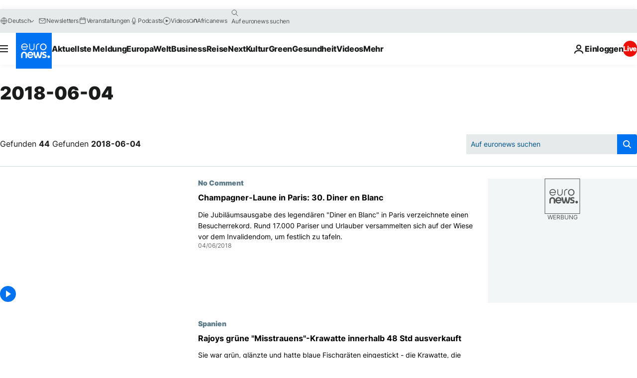

--- FILE ---
content_type: text/html; charset=UTF-8
request_url: https://de.euronews.com/2018/06/04?p=2
body_size: 39926
content:

<!DOCTYPE html>
<html lang="de">
<head>
  <meta charset="UTF-8">
            <title>archives - 04 Jun 2018. euronews : International and European news all available as video on demand</title>
<meta name="description" content="04 Jun 2018 | Euronews">
<meta name="keywords" content="archives,  04 Jun 2018">
<meta name="robots" content="max-snippet:-1, max-image-preview:large">
<meta name="news_keywords" content="archives, 04 Jun 2018">
<link rel="canonical" href="https://de.euronews.com/2018/06/04?p=2">
<link rel="alternate" hreflang="en" href="https://www.euronews.com">
<link rel="alternate" hreflang="fr" href="https://fr.euronews.com">
<link rel="alternate" hreflang="de" href="https://de.euronews.com">
<link rel="alternate" hreflang="it" href="https://it.euronews.com">
<link rel="alternate" hreflang="es" href="https://es.euronews.com">
<link rel="alternate" hreflang="pt" href="https://pt.euronews.com">
<link rel="alternate" hreflang="ru" href="https://ru.euronews.com">
<link rel="alternate" hreflang="ar" href="https://arabic.euronews.com">
<link rel="alternate" hreflang="tr" href="https://tr.euronews.com">
<link rel="alternate" hreflang="fa" href="https://parsi.euronews.com">
<link rel="alternate" hreflang="el" href="https://gr.euronews.com">
<link rel="alternate" hreflang="hu" href="https://hu.euronews.com">
<link rel="alternate" hreflang="pl" href="https://pl.euronews.com">
<link rel="alternate" hreflang="x-default" href="https://www.euronews.com">
<meta property="og:locale" content="de-DE">
<meta property="og:url" content="http://de.euronews.com/2018/06/04">
<meta property="og:site_name" content="euronews">
<meta property="og:type" content="website">
<meta property="og:title" content="archives - 04 Jun 2018. euronews : International and European news all available as video on demand">
<meta property="og:description" content="04 Jun 2018 | Euronews">
<meta property="og:image" content="https://static.euronews.com/website/images/euronews-og-image-1200x675.png">
<meta property="og:image:width" content="1200">
<meta property="og:image:height" content="675">
<meta property="og:image:type" content="image/png">
<meta property="og:image:alt" content="archives - 04 Jun 2018. euronews : International and European news all available as video on demand">
<meta property="og:locale:alternate" content="en-GB">
<meta property="og:locale:alternate" content="fr-FR">
<meta property="og:locale:alternate" content="de-DE">
<meta property="og:locale:alternate" content="it-IT">
<meta property="og:locale:alternate" content="es-ES">
<meta property="og:locale:alternate" content="pt-PT">
<meta property="og:locale:alternate" content="ru-RU">
<meta property="og:locale:alternate" content="ar-AE">
<meta property="og:locale:alternate" content="tr-TR">
<meta property="og:locale:alternate" content="fa-IR">
<meta property="og:locale:alternate" content="el-GR">
<meta property="og:locale:alternate" content="hu-HU">
<meta property="og:locale:alternate" content="pl-PL">
<meta property="og:locale:alternate:url" content="https://de.euronews.com/2018/06/04?p=2">

<meta name="twitter:site" content="@euronews">
<meta name="twitter:title" content="archives - 04 Jun 2018. euronews : International and European news all available as video on demand">
<meta name="twitter:description" content="04 Jun 2018 | Euronews">
<meta name="twitter:card" content="summary_large_image">
<meta name="twitter:image" content="https://static.euronews.com/website/images/euronews-og-image-1200x675.png">
<meta name="twitter:image:alt" content="archives - 04 Jun 2018. euronews : International and European news all available as video on demand">

<meta property="fb:pages" content="168301329992714" />
    
            <link rel="apple-touch-icon" href="/apple-touch-icon.png">
  <link rel="apple-touch-icon" href="/apple-touch-icon-precomposed.png">
  <link rel="apple-touch-icon" sizes="57x57" href="/apple-touch-icon-57x57.png">
  <link rel="apple-touch-icon" sizes="60x60" href="/apple-touch-icon-60x60.png">
  <link rel="apple-touch-icon" sizes="72x72" href="/apple-touch-icon-72x72.png">
  <link rel="apple-touch-icon" sizes="76x76" href="/apple-touch-icon-76x76.png">
  <link rel="apple-touch-icon" sizes="114x114" href="/apple-touch-icon-114x114.png">
  <link rel="apple-touch-icon" sizes="120x120" href="/apple-touch-icon-120x120.png">
  <link rel="apple-touch-icon" sizes="120x120" href="/apple-touch-icon-120x120-precomposed.png">
  <link rel="apple-touch-icon" sizes="144x144" href="/apple-touch-icon-144x144.png">
  <link rel="apple-touch-icon" sizes="152x152" href="/apple-touch-icon-152x152.png">
  <link rel="apple-touch-icon" sizes="152x152" href="/apple-touch-icon-152x152-precomposed.png">
  <link rel="apple-touch-icon" sizes="180x180" href="/apple-touch-icon-180x180.png">
  <link rel="android-icon" sizes="192x192" href="/android-icon-192x192.png">
  <link rel="icon" sizes="16x16" href="/favicon-16x16.png">
  <link rel="icon" sizes="32x32" href="/favicon-32x32.png">
  <link rel="icon" sizes="48x48" href="/favicon.ico">
  <link rel="icon" sizes="96x96" href="/favicon-96x96.png">
  <link rel="icon" sizes="160x160" href="/favicon-160x160.png">
  <link rel="icon" sizes="192x192" href="/favicon-192x192.png">

    <link rel="manifest" href="/manifest.json">
  <meta name="theme-color" content="#ffffff">

  <link rel="home" href="/" title="homepage">


          <script type="application/ld+json">{
    "@context": "https://schema.org/",
    "@type": "WebSite",
    "name": "Euronews.com",
    "url": "https://de.euronews.com/",
    "potentialAction": {
        "@type": "SearchAction",
        "target": "https://de.euronews.com/search?query={search_term_string}",
        "query-input": "required name=search_term_string"
    },
    "sameAs": [
        "https://www.facebook.com/de.euronews",
        "https://twitter.com/euronewsde",
        "https://flipboard.com/@euronewsde",
        "https://www.linkedin.com/company/euronews",
        "https://www.instagram.com/euronews_deutsch/",
        "https://t.me/euronewsde"
    ]
}</script>
      
    <meta name="application-name" content="euronews.com">

            <meta name="viewport" content="width=device-width, minimum-scale=1, initial-scale=1">

  
                <meta name="dfp-data" content="{&quot;rootId&quot;:&quot;6458&quot;,&quot;adUnit&quot;:&quot;&quot;,&quot;keyValues&quot;:[],&quot;level1&quot;:&quot;euronews_new&quot;,&quot;lazyLoadingOffset&quot;:300,&quot;hasSwipe&quot;:false,&quot;disabledAdSlots&quot;:[]}">

            <meta name="adobe-analytics-data" content="{&quot;site&quot;:{&quot;platform&quot;:&quot;&quot;,&quot;language&quot;:&quot;de&quot;,&quot;primarylanguage&quot;:&quot;&quot;,&quot;secondarylanguage&quot;:&quot;&quot;,&quot;environment&quot;:&quot;prod&quot;,&quot;brand&quot;:&quot;euronews&quot;,&quot;servicetype&quot;:&quot;web&quot;,&quot;version&quot;:&quot;14.3.1&quot;},&quot;page&quot;:{&quot;pagename&quot;:&quot;euronews.multi.multi.multi.article_archive&quot;,&quot;pagehasad&quot;:&quot;&quot;,&quot;pagenumads&quot;:&quot;&quot;,&quot;sitesection&quot;:&quot;&quot;,&quot;sitesubsection1&quot;:&quot;&quot;,&quot;sitesubsection2&quot;:&quot;&quot;,&quot;pagetype&quot;:&quot;page&quot;,&quot;pageurl&quot;:&quot;de.euronews.com\/2018\/06\/04?p=2&quot;,&quot;pagedownloadtime&quot;:&quot;&quot;,&quot;vertical&quot;:&quot;multi&quot;,&quot;theme&quot;:&quot;multi&quot;,&quot;program&quot;:&quot;multi&quot;,&quot;contenttype&quot;:&quot;txt&quot;,&quot;menustatus&quot;:&quot;&quot;,&quot;pagereload&quot;:&quot;&quot;,&quot;pagedisplaybreakpoint&quot;:&quot;&quot;,&quot;displaybreakingnewsbar&quot;:&quot;none&quot;,&quot;swipe&quot;:&quot;none&quot;,&quot;urlpath&quot;:&quot;de.euronews.com\/2018\/06\/04&quot;},&quot;search&quot;:{&quot;keyword&quot;:&quot;&quot;,&quot;searchresult&quot;:&quot;&quot;},&quot;uv&quot;:{&quot;uvid&quot;:&quot;&quot;,&quot;logged&quot;:&quot;&quot;,&quot;isbot&quot;:&quot;&quot;},&quot;article&quot;:{&quot;eventid&quot;:&quot;none&quot;,&quot;storyid&quot;:&quot;none&quot;,&quot;updatedate&quot;:&quot;none&quot;,&quot;title&quot;:&quot;none&quot;,&quot;format&quot;:&quot;none&quot;,&quot;nbdayssincepublication&quot;:&quot;none&quot;,&quot;articlepromotedtobcs&quot;:&quot;&quot;,&quot;articlepromotedtohp&quot;:&quot;&quot;,&quot;technicaltags&quot;:&quot;none&quot;,&quot;contenttaxonomy&quot;:&quot;none&quot;,&quot;gallerynumber&quot;:&quot;none&quot;},&quot;login&quot;:{&quot;subscriptiontype&quot;:&quot;other&quot;,&quot;dailynl&quot;:&quot;none&quot;},&quot;video&quot;:{&quot;videoid&quot;:&quot;none&quot;,&quot;youtubevideoid&quot;:&quot;none&quot;,&quot;dailymotionvideoid&quot;:&quot;none&quot;,&quot;housenumbervidid&quot;:&quot;none&quot;,&quot;name&quot;:&quot;none&quot;,&quot;publicationdate&quot;:&quot;none&quot;,&quot;type&quot;:&quot;none&quot;,&quot;duration&quot;:&quot;none&quot;,&quot;isinplaylist&quot;:&quot;none&quot;,&quot;playlistname&quot;:&quot;none&quot;,&quot;haspreview&quot;:&quot;none&quot;,&quot;viewmode&quot;:&quot;none&quot;,&quot;playername&quot;:&quot;none&quot;,&quot;playlistnumitems&quot;:&quot;none&quot;,&quot;playlistposition&quot;:&quot;none&quot;,&quot;soundstatus&quot;:&quot;none&quot;},&quot;component&quot;:{&quot;name&quot;:&quot;&quot;,&quot;type&quot;:&quot;&quot;,&quot;action&quot;:&quot;&quot;,&quot;pagename&quot;:&quot;&quot;,&quot;actiondetail&quot;:&quot;&quot;},&quot;newsletter&quot;:{&quot;name&quot;:&quot;&quot;,&quot;location&quot;:&quot;&quot;},&quot;cm&quot;:{&quot;ssf&quot;:&quot;1&quot;},&quot;thirdPartiesDisabled&quot;:[],&quot;sendDate&quot;:null}">
  
    <meta name="app-contexts" content="[&quot;main&quot;]" >

          <link rel="preload" as="style" href="/build/e8adee9e31142999d8f5-reduce-cls.css">
    <link rel="preload" as="style" href="/build/d9b724c1ef830bf17d49-common.css">
    <link rel="preload" as="style" href="/build/2704ee1d94cf0ae161ea-trumps.css">
    <link rel="preload" as="style" href="/build/c7567ef0977110c1ca3e-header.css">
              <link rel="preload" as="script" href="https://securepubads.g.doubleclick.net/tag/js/gpt.js" />
      

  <link rel="preload" as="style" href="/build/d7f2f08b3a5fa1eacb1a-search_css.css">

          <style>
    #accessibility-bar,#c-burger-button-checkbox,#c-language-switcher-list-open,.c-breaking-news,.c-language-switcher__list,.c-search-form__loader, .o-site-hr__second-level__dropdown,.o-site-hr__second-level__dropdown-mask,.o-site-hr__sidebar,.o-site-hr__sidebar-mask{display:none}
    .c-bar-now .c-tags-list,.c-bar-now__container,.c-navigation-bar,.c-navigation-bar__wrappable-list,.c-search-form.c-search-engine,.o-site-hr__first-level__container,.o-site-hr__second-level__container,.o-site-hr__second-level__links,.o-site-hr__second-level__burger-logo,.c-burger-button{display:flex}

    @supports (content-visibility: hidden) {
      .o-site-hr__second-level__dropdown,.o-site-hr__sidebar {
        display: flex;
        content-visibility: hidden;
      }
    }
  </style>

    <link rel="stylesheet" href="/build/e8adee9e31142999d8f5-reduce-cls.css">
    <link rel="stylesheet" href="/build/d9b724c1ef830bf17d49-common.css">
    <link rel="stylesheet" href="/build/2704ee1d94cf0ae161ea-trumps.css">
    <link rel="stylesheet" href="/build/c7567ef0977110c1ca3e-header.css">
    <link rel="stylesheet" href="/build/509b54a72fb69fe05136-didomi.css">

  
  <link rel="stylesheet" href="/build/d7f2f08b3a5fa1eacb1a-search_css.css">

        <style>@font-face{font-family: "Arial size-adjust";font-style: normal;font-weight: 400;font-display: swap;src: local("Arial");size-adjust: 109%;} body{font-family: 'Arial size-adjust', Arial, sans-serif;}</style>

    
          <link rel="stylesheet" href="/build/cfe6601658e5e4fb6d17-fonts.css" media="print" onload="this.media=&#039;all&#039;">
          
      
  
              <link rel="preconnect" href="https://static.euronews.com">
      <link rel="preconnect" href="https://api.privacy-center.org">
      <link rel="preconnect" href="https://sdk.privacy-center.org">
      <link rel="preconnect" href="https://www.googletagservices.com">
      <link rel="preconnect" href="https://pagead2.googlesyndication.com">
              <link rel="dns-prefetch" href="//scripts.opti-digital.com">
                  <link rel="dns-prefetch" href="https://connect.facebook.net">
                  <link rel="dns-prefetch" href="https://ping.chartbeat.net">
        <link rel="dns-prefetch" href="https://static.chartbeat.com">
        
    <script>
  window.euronewsEnvs = JSON.parse('{"PUBLIC_GIGYA_API_KEY":"4_G3z5aGNUymdcrkV9z9qOAg","PUBLIC_INSIDER_PARTNER_NAME":"euronewsfr","PUBLIC_INSIDER_PARTNER_ID":"10008155","PUBLIC_APP_ENV":"prod","PUBLIC_URLS_BASE":"euronews.com"}');
</script>


  <script> performance.mark('enw-first-script'); </script>
            <script id="euronews-initial-server-data">
                              window.getInitialServerData = () => ({"context":{"website":"euronews","pageType":"articlearchive","servicetype":"web","features":["euronewsUUIDManager","userNavigationActivity","didomi","googleGpt","advertisingOptiDigital","wallpaper","DVTargetingSignalsManager","bombora","insider","scrollRestore","adobe"],"featureFlipping":{"fast":{"adobe":{"languages":{"en":true,"fr":true,"de":true,"it":true,"es":true,"pt":true,"tr":true,"pl":true,"ru":true,"ar":true,"fa":true,"el":true,"hu":true},"thirdpart":true,"description":"Analytics tracking"},"adobeAudienceManager":{"languages":{"en":true,"fr":true,"de":true,"it":true,"es":true,"pt":true,"tr":true,"pl":true,"ru":true,"ar":true,"fa":true,"el":true,"hu":true},"thirdpart":true,"description":"_"},"adsAutorefresh":{"languages":{"en":false,"ar":false,"de":false,"el":false,"es":false,"fa":false,"fr":false,"hu":false,"it":false,"pt":false,"ru":false,"tr":false,"pl":false},"thirdpart":false,"description":"Permet un autorefresh auto des pubs toutes les X secondes"},"adsLazyloading":{"languages":{"en":true,"fr":true,"de":true,"it":true,"es":true,"pt":true,"tr":true,"pl":true,"ru":true,"ar":true,"fa":true,"el":true,"hu":true},"thirdpart":false,"description":"Permet d\u2019afficher les pubs au fur \u00e0 mesure du scroll d\u2019un utilisateur sur nos pages, ce qui permet d\u2019acc\u00e9l\u00e9rer le chargement du haut de page"},"advertising":{"languages":{"en":false,"fr":false,"de":false,"it":false,"es":false,"pt":false,"tr":false,"pl":false,"ru":false,"ar":false,"fa":false,"el":false,"hu":false},"thirdpart":false,"description":"to enable new advertising core (while double run, we use old advertising when this key is off)"},"advertisingOptiDigital":{"languages":{"en":true,"fr":true,"de":true,"it":true,"es":true,"pt":true,"tr":true,"pl":true,"ru":true,"ar":true,"fa":true,"el":true,"hu":true},"thirdpart":true,"description":"New Advertising management with OptiDigital"},"advertisingSingleRequestMode":{"languages":{"en":false,"ar":false,"de":false,"el":false,"es":false,"fa":false,"fr":false,"hu":false,"it":false,"pt":false,"ru":false,"tr":false,"pl":false},"thirdpart":false,"description":"WARNING: WHEN TURNED ON IT MAKES AD REQUEST COUNT EXPLODE AND LEADS TO TERRIBLE IMPRESSION\/REQUEST RATIO\nenable singleRequest mode for new advertising implementation (will do multirequest if disabled)"},"analytics":{"languages":{"en":true,"fr":true,"de":true,"it":true,"es":true,"pt":true,"tr":true,"pl":true,"ru":true,"ar":true,"fa":true,"el":true,"hu":true},"thirdpart":false,"description":"_"},"autorefresh":{"languages":{"en":true,"fr":true,"de":true,"it":true,"es":true,"pt":true,"tr":true,"pl":true,"ru":true,"ar":true,"fa":true,"el":true,"hu":true},"thirdpart":false,"description":"_"},"bcovery":{"languages":{"en":false,"ar":false,"de":false,"el":false,"es":false,"fa":false,"fr":false,"hu":false,"it":false,"pt":false,"ru":false,"tr":false,"pl":false},"thirdpart":true,"description":"_"},"bombora":{"languages":{"en":true,"fr":true,"de":true,"it":true,"es":true,"pt":true,"tr":true,"pl":true,"ru":true,"ar":true,"fa":false,"el":true,"hu":true},"thirdpart":true,"description":"_"},"bomboraStandardTag":{"languages":{"en":true,"fr":true,"de":true,"it":true,"es":true,"pt":true,"tr":true,"pl":true,"ru":true,"ar":true,"fa":false,"el":true,"hu":true},"thirdpart":true,"description":"_"},"breakingNewsBanner":{"languages":{"en":true,"fr":true,"de":true,"it":true,"es":true,"pt":true,"tr":true,"pl":true,"ru":true,"ar":true,"fa":true,"el":true,"hu":true},"thirdpart":false,"description":"_"},"caption":{"languages":{"en":true,"fr":true,"de":true,"it":true,"es":true,"pt":true,"tr":true,"pl":true,"ru":true,"ar":true,"fa":true,"el":true,"hu":true},"thirdpart":false,"description":"_"},"chartbeat":{"languages":{"en":true,"fr":true,"de":true,"it":true,"es":true,"pt":true,"tr":true,"pl":true,"ru":true,"ar":true,"fa":true,"el":true,"hu":true},"thirdpart":true,"description":"chartbeat.js is the Javascript code for the standard web tracking"},"chartbeat_mab":{"languages":{"en":true,"fr":true,"de":true,"it":true,"es":true,"pt":true,"tr":true,"pl":true,"ru":true,"ar":true,"fa":true,"el":true,"hu":true},"thirdpart":true,"description":"chartbeat_mab.js is the library for Chartbeat's headline testing functionality"},"connatix":{"languages":{"en":true,"fr":true,"de":true,"it":true,"es":true,"pt":true,"tr":true,"pl":true,"ru":true,"ar":true,"fa":true,"el":true,"hu":true},"thirdpart":true,"description":"_"},"connatixSticky":{"languages":{"en":false,"fr":false,"de":false,"it":false,"es":false,"pt":false,"tr":false,"pl":false,"ru":false,"ar":false,"fa":false,"el":false,"hu":false},"thirdpart":false,"description":"_"},"consentTemplates":{"languages":{"en":false,"fr":false,"de":false,"it":false,"es":false,"pt":false,"tr":false,"pl":false,"ru":false,"ar":false,"fa":false,"el":false,"hu":false},"thirdpart":false,"description":"consent notices (Didomi, ...)"},"dailymotion":{"languages":{"en":true,"fr":true,"de":true,"it":true,"es":true,"pt":true,"tr":true,"pl":true,"ru":true,"ar":true,"fa":false,"el":true,"hu":true},"thirdpart":false,"description":"_"},"datalayerManager":{"languages":{"en":false,"ar":false,"de":false,"el":false,"es":false,"fa":false,"fr":false,"hu":false,"it":false,"pt":false,"ru":false,"tr":false,"pl":false},"thirdpart":false,"description":"_"},"didomi":{"languages":{"en":true,"fr":true,"de":true,"it":true,"es":true,"pt":true,"tr":true,"pl":true,"ru":true,"ar":true,"fa":true,"el":true,"hu":true},"thirdpart":true,"description":null},"disableFeaturesForBots":{"languages":{"en":true,"fr":true,"de":true,"it":true,"es":true,"pt":true,"tr":true,"pl":true,"ru":true,"ar":true,"fa":true,"el":true,"hu":true},"thirdpart":false,"description":"_"},"doubleVerify":{"languages":{"en":true,"fr":true,"de":true,"it":true,"es":true,"pt":true,"tr":true,"pl":true,"ru":true,"ar":true,"fa":true,"el":true,"hu":true},"thirdpart":true,"description":"_"},"durationMedia":{"languages":{"en":true,"fr":true,"de":true,"it":true,"es":true,"pt":true,"tr":true,"pl":true,"ru":true,"ar":true,"fa":true,"el":true,"hu":true},"thirdpart":true,"description":"_"},"DVTargetingSignalsManager":{"languages":{"en":true,"fr":true,"de":true,"it":true,"es":true,"pt":true,"tr":true,"pl":true,"ru":true,"ar":true,"fa":true,"el":true,"hu":true},"thirdpart":false,"description":"This feature aims to manage DV Targeting Signals.\r\nFor example: retrieving Targeting Signals, updating the advertising Datalayer, and storing DV Contextual Signals to the database."},"euronewsUUIDManager":{"languages":{"en":true,"fr":true,"de":true,"it":true,"es":true,"pt":true,"tr":true,"pl":true,"ru":true,"ar":true,"fa":true,"el":true,"hu":true},"thirdpart":false,"description":"This feature ensures each client has a persistent UUID by retrieving it from IndexedDB or cookies, or generating and storing one if it doesn\u2019t exist. The UUID is used by other features and services for consistent client identification."},"facebook":{"languages":{"en":true,"fr":true,"de":true,"it":true,"es":true,"pt":true,"tr":true,"pl":true,"ru":true,"ar":true,"fa":true,"el":true,"hu":true},"thirdpart":true,"description":null},"football":{"languages":{"en":true,"fr":true,"de":true,"it":true,"es":true,"pt":true,"tr":true,"pl":false,"ru":true,"ar":true,"fa":true,"el":true,"hu":true},"thirdpart":false,"description":"This FF is made to manage FootballLeagueDataHandler service"},"footballLeagueResults":{"languages":{"en":true,"ar":true,"de":true,"el":true,"es":true,"fa":true,"fr":true,"hu":true,"it":true,"pt":true,"ru":true,"tr":true,"pl":false},"thirdpart":false,"description":"This is for the service that manage the display\/management of the widget of football league results that we can find on the home page and other footblall pages"},"gallery":{"languages":{"en":true,"fr":true,"de":true,"it":true,"es":true,"pt":true,"tr":true,"pl":true,"ru":true,"ar":true,"fa":true,"el":true,"hu":true},"thirdpart":false,"description":"Widget Gallery"},"geoBlocking":{"languages":{"en":true,"ar":true,"de":true,"el":true,"es":true,"fa":true,"fr":true,"hu":true,"it":true,"pt":true,"ru":true,"tr":true,"pl":true},"thirdpart":false,"description":"_"},"geoedge":{"languages":{"en":true,"fr":true,"de":true,"it":true,"es":true,"pt":true,"tr":true,"pl":true,"ru":true,"ar":true,"fa":true,"el":true,"hu":true},"thirdpart":true,"description":"_"},"gigya":{"languages":{"en":true,"fr":true,"de":true,"it":true,"es":true,"pt":true,"tr":true,"pl":true,"ru":true,"ar":true,"fa":true,"el":true,"hu":true},"thirdpart":false,"description":"Login Euronews via SAP\/GIGYA"},"global_footer":{"languages":{"en":true,"fr":true,"de":true,"it":true,"es":true,"pt":true,"tr":true,"pl":true,"ru":true,"ar":true,"fa":true,"el":true,"hu":true},"thirdpart":true,"description":null},"googleGpt":{"languages":{"en":true,"fr":true,"de":true,"it":true,"es":true,"pt":true,"tr":true,"pl":true,"ru":true,"ar":true,"fa":true,"el":true,"hu":true},"thirdpart":true,"description":"GPT is mandatory for all the advertisement stack"},"google_analytics":{"languages":{"en":false,"ar":false,"de":false,"el":false,"es":false,"fa":false,"fr":false,"hu":false,"it":false,"pt":false,"ru":false,"tr":false,"pl":false},"thirdpart":true,"description":"_"},"google_gtm":{"languages":{"en":true,"fr":true,"de":true,"it":true,"es":true,"pt":true,"tr":true,"pl":true,"ru":true,"ar":true,"fa":true,"el":true,"hu":true},"thirdpart":true,"description":null},"grafanaFaro":{"languages":{"en":false,"fr":false,"de":false,"it":false,"es":false,"pt":false,"tr":false,"pl":false,"ru":false,"ar":false,"fa":false,"el":false,"hu":false},"thirdpart":false,"description":"_"},"gtag":{"languages":{"en":true,"fr":true,"de":true,"it":true,"es":true,"pt":true,"tr":true,"pl":true,"ru":true,"ar":true,"fa":true,"el":true,"hu":true},"thirdpart":true,"description":"_"},"header_redesign":{"languages":{"en":true,"fr":true,"de":true,"it":true,"es":true,"pt":true,"tr":true,"pl":true,"ru":true,"ar":true,"fa":true,"el":true,"hu":true},"thirdpart":false,"description":"FF qui active l'affichage du Header Redesign"},"home_new_design":{"languages":{"en":false,"fr":false,"de":false,"it":false,"es":false,"pt":false,"tr":false,"pl":false,"ru":false,"ar":false,"fa":false,"el":false,"hu":false},"thirdpart":false,"description":"Home New Design 2025"},"https":{"languages":{"en":true,"fr":true,"de":true,"it":true,"es":true,"pt":true,"tr":true,"pl":true,"ru":true,"ar":true,"fa":true,"el":true,"hu":true},"thirdpart":false,"description":null},"iaDisclaimerReporting":{"languages":{"en":true,"fr":true,"de":true,"it":true,"es":true,"pt":true,"tr":true,"pl":true,"ru":true,"ar":true,"fa":true,"el":true,"hu":true},"thirdpart":false,"description":"Display the IA Disclaimer"},"insider":{"languages":{"en":true,"fr":true,"de":true,"it":true,"es":true,"pt":true,"tr":true,"pl":true,"ru":true,"ar":true,"fa":true,"el":true,"hu":true},"thirdpart":true,"description":"_"},"jobbio":{"languages":{"en":false,"fr":false,"de":false,"it":false,"es":false,"pt":false,"tr":false,"pl":false,"ru":false,"ar":false,"fa":false,"el":false,"hu":false},"thirdpart":true,"description":"_"},"justIn":{"languages":{"en":true,"fr":true,"de":true,"it":true,"es":true,"pt":true,"tr":true,"pl":true,"ru":true,"ar":true,"fa":true,"el":true,"hu":true},"thirdpart":false,"description":"_"},"justInTimeline":{"languages":{"en":true,"fr":true,"de":true,"it":true,"es":true,"pt":true,"tr":true,"pl":true,"ru":true,"ar":true,"fa":true,"el":true,"hu":true},"thirdpart":false,"description":"Justin template new design 2025"},"lazyblock":{"languages":{"en":false,"ar":false,"de":false,"el":false,"es":false,"fa":false,"fr":false,"hu":true,"it":false,"pt":false,"ru":false,"tr":true,"pl":false},"thirdpart":false},"lazyload":{"languages":{"en":true,"fr":true,"de":true,"it":true,"es":true,"pt":true,"tr":true,"pl":true,"ru":true,"ar":true,"fa":true,"el":true,"hu":true},"thirdpart":false,"description":"_"},"leaderboardUnderHeader":{"languages":{"en":true,"ar":true,"de":false,"el":false,"es":false,"fa":true,"fr":false,"hu":false,"it":false,"pt":false,"ru":false,"tr":false,"pl":false},"thirdpart":false,"description":"main leaderboard under header instead of above on article page"},"linkObfuscator":{"languages":{"en":true,"fr":true,"de":true,"it":true,"es":true,"pt":true,"tr":true,"pl":true,"ru":true,"ar":true,"fa":true,"el":true,"hu":true},"thirdpart":false,"description":"This feature aims to obfuscate all links for which the obfuscation is implemented in the Twig template."},"liveramp":{"languages":{"en":true,"fr":true,"de":true,"it":true,"es":true,"pt":true,"tr":true,"pl":true,"ru":true,"ar":true,"fa":true,"el":true,"hu":true},"thirdpart":true,"description":"https:\/\/liveramp.com\/"},"login":{"languages":{"en":true,"fr":true,"de":true,"it":true,"es":true,"pt":true,"tr":true,"pl":true,"ru":true,"ar":true,"fa":true,"el":true,"hu":true},"thirdpart":false,"description":"Allow login for Gigya"},"loginWall":{"languages":{"en":false,"fr":true,"de":false,"it":false,"es":false,"pt":false,"tr":false,"pl":false,"ru":false,"ar":false,"fa":false,"el":false,"hu":false},"thirdpart":false,"description":"_"},"longerCacheStrategy":{"languages":{"en":true,"fr":true,"de":true,"it":true,"es":true,"pt":true,"tr":true,"pl":true,"ru":true,"ar":true,"fa":true,"el":true,"hu":true},"thirdpart":false,"description":"Enable longer cache on various pages (see EW-5784)"},"nativo":{"languages":{"en":true,"fr":true,"de":true,"it":true,"es":true,"pt":true,"tr":true,"pl":true,"ru":true,"ar":true,"fa":true,"el":true,"hu":true},"thirdpart":false,"description":"_"},"new_liveblogging":{"languages":{"en":true,"fr":true,"de":true,"it":true,"es":true,"pt":true,"tr":true,"pl":true,"ru":true,"ar":true,"fa":true,"el":true,"hu":true},"thirdpart":false,"description":"Activate new Arena liveblogging feature (with TypeScript service)"},"nonli":{"languages":{"en":true,"fr":true,"de":true,"it":true,"es":true,"pt":true,"tr":true,"pl":true,"ru":true,"ar":true,"fa":true,"el":true,"hu":true},"thirdpart":true,"description":"This TP replace echobox to publish automatically our articles on social networks"},"outbrain":{"languages":{"en":true,"fr":true,"de":true,"it":true,"es":true,"pt":true,"tr":true,"pl":true,"ru":true,"ar":true,"fa":true,"el":true,"hu":true},"thirdpart":true,"description":"_"},"outbrain_lazyloading":{"languages":{"en":true,"fr":true,"de":true,"it":true,"es":true,"pt":true,"tr":true,"pl":true,"ru":true,"ar":true,"fa":true,"el":true,"hu":true},"thirdpart":true,"description":"_"},"ownpage":{"languages":{"en":true,"ar":true,"de":true,"el":true,"es":true,"fa":true,"fr":true,"hu":true,"it":true,"pt":true,"ru":true,"tr":true,"pl":false},"thirdpart":true,"description":"newsletter"},"pfp-ima":{"languages":{"en":false,"ar":false,"de":false,"el":false,"es":false,"fa":false,"fr":false,"hu":false,"it":false,"pt":false,"ru":false,"tr":false,"pl":false},"thirdpart":false,"description":"_"},"pfpLive":{"languages":{"en":true,"fr":true,"de":true,"it":true,"es":true,"pt":true,"tr":true,"pl":true,"ru":true,"ar":true,"fa":false,"el":true,"hu":true},"thirdpart":false,"description":"_"},"pfpVOD":{"languages":{"en":true,"fr":true,"de":true,"it":true,"es":true,"pt":true,"tr":true,"pl":true,"ru":true,"ar":true,"fa":false,"el":true,"hu":true},"thirdpart":false,"description":"_"},"player_lazyload_click":{"languages":{"en":true,"fr":true,"de":true,"it":true,"es":true,"pt":true,"tr":true,"pl":true,"ru":true,"ar":true,"fa":true,"el":true,"hu":true},"thirdpart":false,"description":null},"scribblelive":{"languages":{"en":true,"ar":true,"de":true,"el":true,"es":true,"fa":true,"fr":true,"hu":true,"it":true,"pt":true,"ru":true,"tr":true,"pl":false},"thirdpart":true},"scrollRestore":{"languages":{"en":true,"fr":true,"de":true,"it":true,"es":true,"pt":true,"tr":true,"pl":true,"ru":true,"ar":true,"fa":true,"el":true,"hu":true},"thirdpart":false,"description":"This feature sets the browser's scrollRestoration property to 'manual', ensuring the scroll position resets to the top of the page upon refresh"},"search":{"languages":{"en":true,"fr":true,"de":true,"it":true,"es":true,"pt":true,"tr":true,"pl":true,"ru":true,"ar":true,"fa":true,"el":true,"hu":true},"thirdpart":false,"description":"_"},"sentry":{"languages":{"en":true,"fr":true,"de":true,"it":true,"es":true,"pt":true,"tr":true,"pl":true,"ru":true,"ar":true,"fa":true,"el":true,"hu":true},"thirdpart":true,"description":"APM - Technical TP"},"socialManager":{"languages":{"en":true,"fr":true,"de":true,"it":true,"es":true,"pt":true,"tr":true,"pl":true,"ru":true,"ar":true,"fa":true,"el":true,"hu":true},"thirdpart":false,"description":"Social manager TS service for social network popup management"},"StickyFloor":{"languages":{"en":true,"fr":true,"de":true,"it":true,"es":true,"pt":true,"tr":true,"pl":true,"ru":true,"ar":true,"fa":true,"el":true,"hu":true},"thirdpart":false,"description":null},"streamAMP":{"languages":{"en":false,"ar":false,"de":false,"el":false,"es":false,"fa":false,"fr":false,"hu":false,"it":false,"pt":false,"ru":false,"tr":false,"pl":false},"thirdpart":true},"style_css_site_header":{"languages":{"en":false,"ar":false,"de":false,"el":false,"es":false,"fa":false,"fr":false,"hu":false,"it":false,"pt":false,"ru":false,"tr":false,"pl":false},"thirdpart":false,"description":"Ex\u00e9cuter le CSS du Site Header dans directement dans <style> dans <head>, et en premier, ind\u00e9pendamment des autres fichiers CSS."},"survey_popup":{"languages":{"en":false,"fr":false,"de":false,"it":false,"es":false,"pt":false,"tr":false,"pl":false,"ru":false,"ar":false,"fa":false,"el":false,"hu":false},"thirdpart":false,"description":null},"swipe_article":{"languages":{"en":true,"fr":true,"de":true,"it":true,"es":true,"pt":true,"tr":true,"pl":true,"ru":true,"ar":true,"fa":true,"el":true,"hu":true},"thirdpart":false,"description":"_"},"teads":{"languages":{"en":true,"fr":true,"de":true,"it":true,"es":true,"pt":true,"tr":true,"pl":true,"ru":true,"ar":true,"fa":true,"el":true,"hu":true},"thirdpart":true,"description":"Renomm\u00e9e depuis \"teadsCookielessTag\" pour le nouveau script advertising."},"teadsCookielessTag":{"languages":{"en":true,"fr":true,"de":true,"it":true,"es":true,"pt":true,"tr":true,"pl":true,"ru":true,"ar":true,"fa":true,"el":true,"hu":true},"thirdpart":true,"description":"Ancienne cl\u00e9, utilis\u00e9e avec l'ancien script advertising, remplac\u00e9e par \"teads\"."},"telemetry-php":{"languages":{"en":false,"fr":false,"de":false,"it":false,"es":false,"pt":false,"tr":false,"pl":false,"ru":false,"ar":false,"fa":false,"el":false,"hu":false},"thirdpart":false,"description":"D\u00e9sactive l'Open Telemetry -> Grafana\r\nSur le site cot\u00e9 FRONT\/PHP"},"telemetry-ts":{"languages":{"en":false,"fr":false,"de":false,"it":false,"es":false,"pt":false,"tr":false,"pl":false,"ru":false,"ar":false,"fa":false,"el":false,"hu":false},"thirdpart":false,"description":"Grafana openTelemetry for Front TS"},"tmpTestNewImageServer":{"languages":{"en":true,"fr":true,"de":true,"it":true,"es":true,"pt":true,"tr":true,"pl":true,"ru":true,"ar":true,"fa":true,"el":true,"hu":true},"thirdpart":false,"description":"this must be temporary! rewrite static.euronews.com article image to images.euronews.com"},"twitter":{"languages":{"en":true,"fr":true,"de":true,"it":true,"es":true,"pt":true,"tr":true,"pl":true,"ru":true,"ar":true,"fa":true,"el":true,"hu":true},"thirdpart":true,"description":"_"},"userNavigationActivity":{"languages":{"en":true,"fr":true,"de":true,"it":true,"es":true,"pt":true,"tr":true,"pl":true,"ru":true,"ar":true,"fa":true,"el":true,"hu":true},"thirdpart":false,"description":"Service that stores user last visited page and last language"},"video":{"languages":{"en":true,"fr":true,"de":true,"it":true,"es":true,"pt":true,"tr":true,"pl":true,"ru":true,"ar":true,"fa":true,"el":true,"hu":true},"thirdpart":false,"description":"Video Player for article pages"},"vuukle":{"languages":{"en":true,"fr":true,"de":true,"it":true,"es":true,"pt":true,"tr":true,"pl":false,"ru":true,"ar":true,"fa":true,"el":true,"hu":true},"thirdpart":true,"description":"_"},"wallpaper":{"languages":{"en":true,"fr":true,"de":true,"it":true,"es":true,"pt":true,"tr":true,"pl":true,"ru":true,"ar":true,"fa":true,"el":true,"hu":true},"thirdpart":false,"description":"_"},"weatherCarousel":{"languages":{"en":true,"fr":true,"de":true,"it":true,"es":true,"pt":true,"tr":true,"pl":true,"ru":true,"ar":true,"fa":true,"el":true,"hu":true},"thirdpart":false,"description":"Service for the carousel on the weather town page"},"weatherSearch":{"languages":{"en":true,"fr":true,"de":true,"it":true,"es":true,"pt":true,"tr":true,"pl":true,"ru":true,"ar":true,"fa":true,"el":true,"hu":true},"thirdpart":false,"description":"_"},"widgets":{"languages":{"en":true,"fr":true,"de":true,"it":true,"es":true,"pt":true,"tr":true,"pl":true,"ru":true,"ar":true,"fa":true,"el":true,"hu":true},"thirdpart":false,"description":"This is for Typescript widget service"},"yieldbird":{"languages":{"en":true,"fr":true,"de":true,"it":true,"es":true,"pt":true,"tr":true,"pl":true,"ru":true,"ar":true,"fa":true,"el":true,"hu":true},"thirdpart":true,"description":"_"},"automatad":{"languages":{"en":true,"ar":true,"de":true,"el":true,"es":true,"fa":true,"fr":true,"hu":true,"it":true,"pt":true,"ru":true,"tr":true,"pl":true},"thirdpart":true,"description":"_"},"DurationMedia":{"languages":{"en":true,"fr":true,"de":true,"it":true,"es":true,"pt":true,"tr":true,"pl":true,"ru":true,"ar":true,"fa":true,"el":true,"hu":true},"thirdpart":true,"description":"_"},"linkedinNext":{"languages":{"en":true,"ar":false,"de":false,"el":false,"es":false,"fa":false,"fr":false,"hu":false,"it":false,"pt":false,"ru":false,"tr":false,"pl":false},"thirdpart":true},"mailmunch":{"languages":{"en":true,"ar":true,"de":true,"el":true,"es":true,"fa":true,"fr":true,"hu":true,"it":true,"pt":true,"ru":true,"tr":true,"pl":false},"thirdpart":true},"popup_message_all_website":{"languages":{"en":false,"ar":false,"de":false,"el":false,"es":false,"fa":false,"fr":false,"hu":false,"it":false,"pt":false,"ru":false,"tr":false,"pl":false},"thirdpart":false},"popup_message_live":{"languages":{"en":false,"ar":false,"de":false,"el":false,"es":false,"fa":false,"fr":false,"hu":false,"it":false,"pt":false,"ru":false,"tr":false,"pl":false},"thirdpart":false},"video_autoplay":{"languages":{"en":true,"fr":true,"de":true,"it":true,"es":true,"pt":true,"tr":true,"pl":true,"ru":true,"ar":true,"fa":true,"el":true,"hu":true},"thirdpart":false,"description":null}},"slow":{"adobe":{"languages":{"en":true,"fr":true,"de":true,"it":true,"es":true,"pt":true,"tr":true,"pl":true,"ru":true,"ar":true,"fa":true,"el":true,"hu":true},"thirdpart":true,"description":"Analytics tracking"},"adobeAudienceManager":{"languages":{"en":true,"fr":true,"de":true,"it":true,"es":true,"pt":true,"tr":true,"pl":true,"ru":true,"ar":true,"fa":true,"el":true,"hu":true},"thirdpart":true,"description":"_"},"adsAutorefresh":{"languages":{"en":false,"ar":false,"de":false,"el":false,"es":false,"fa":false,"fr":false,"hu":false,"it":false,"pt":false,"ru":false,"tr":false,"pl":false},"thirdpart":false,"description":"Permet un autorefresh auto des pubs toutes les X secondes"},"adsLazyloading":{"languages":{"en":true,"fr":true,"de":true,"it":true,"es":true,"pt":true,"tr":true,"pl":true,"ru":true,"ar":true,"fa":true,"el":true,"hu":true},"thirdpart":false,"description":"Permet d\u2019afficher les pubs au fur \u00e0 mesure du scroll d\u2019un utilisateur sur nos pages, ce qui permet d\u2019acc\u00e9l\u00e9rer le chargement du haut de page"},"advertising":{"languages":{"en":false,"fr":false,"de":false,"it":false,"es":false,"pt":false,"tr":false,"pl":false,"ru":false,"ar":false,"fa":false,"el":false,"hu":false},"thirdpart":false,"description":"to enable new advertising core (while double run, we use old advertising when this key is off)"},"advertisingOptiDigital":{"languages":{"en":true,"fr":true,"de":true,"it":true,"es":true,"pt":true,"tr":true,"pl":true,"ru":true,"ar":true,"fa":true,"el":true,"hu":true},"thirdpart":true,"description":"New Advertising management with OptiDigital"},"advertisingSingleRequestMode":{"languages":{"en":false,"ar":false,"de":false,"el":false,"es":false,"fa":false,"fr":false,"hu":false,"it":false,"pt":false,"ru":false,"tr":false,"pl":false},"thirdpart":false,"description":"WARNING: WHEN TURNED ON IT MAKES AD REQUEST COUNT EXPLODE AND LEADS TO TERRIBLE IMPRESSION\/REQUEST RATIO\nenable singleRequest mode for new advertising implementation (will do multirequest if disabled)"},"analytics":{"languages":{"en":true,"fr":true,"de":true,"it":true,"es":true,"pt":true,"tr":true,"pl":true,"ru":true,"ar":true,"fa":true,"el":true,"hu":true},"thirdpart":false,"description":"_"},"autorefresh":{"languages":{"en":true,"fr":true,"de":true,"it":true,"es":true,"pt":true,"tr":true,"pl":true,"ru":true,"ar":true,"fa":true,"el":true,"hu":true},"thirdpart":false,"description":"_"},"bcovery":{"languages":{"en":false,"ar":false,"de":false,"el":false,"es":false,"fa":false,"fr":false,"hu":false,"it":false,"pt":false,"ru":false,"tr":false,"pl":false},"thirdpart":true,"description":"_"},"bombora":{"languages":{"en":true,"fr":true,"de":true,"it":true,"es":true,"pt":true,"tr":true,"pl":true,"ru":true,"ar":true,"fa":false,"el":true,"hu":true},"thirdpart":true,"description":"_"},"bomboraStandardTag":{"languages":{"en":true,"fr":true,"de":true,"it":true,"es":true,"pt":true,"tr":true,"pl":true,"ru":true,"ar":true,"fa":false,"el":true,"hu":true},"thirdpart":true,"description":"_"},"breakingNewsBanner":{"languages":{"en":true,"fr":true,"de":true,"it":true,"es":true,"pt":true,"tr":true,"pl":true,"ru":true,"ar":true,"fa":true,"el":true,"hu":true},"thirdpart":false,"description":"_"},"caption":{"languages":{"en":true,"fr":true,"de":true,"it":true,"es":true,"pt":true,"tr":true,"pl":true,"ru":true,"ar":true,"fa":true,"el":true,"hu":true},"thirdpart":false,"description":"_"},"chartbeat":{"languages":{"en":true,"fr":true,"de":true,"it":true,"es":true,"pt":true,"tr":true,"pl":true,"ru":true,"ar":true,"fa":true,"el":true,"hu":true},"thirdpart":true,"description":"chartbeat.js is the Javascript code for the standard web tracking"},"chartbeat_mab":{"languages":{"en":true,"fr":true,"de":true,"it":true,"es":true,"pt":true,"tr":true,"pl":true,"ru":true,"ar":true,"fa":true,"el":true,"hu":true},"thirdpart":true,"description":"chartbeat_mab.js is the library for Chartbeat's headline testing functionality"},"connatix":{"languages":{"en":true,"fr":true,"de":true,"it":true,"es":true,"pt":true,"tr":true,"pl":true,"ru":true,"ar":true,"fa":true,"el":true,"hu":true},"thirdpart":true,"description":"_"},"connatixSticky":{"languages":{"en":false,"fr":false,"de":false,"it":false,"es":false,"pt":false,"tr":false,"pl":false,"ru":false,"ar":false,"fa":false,"el":false,"hu":false},"thirdpart":false,"description":"_"},"consentTemplates":{"languages":{"en":false,"fr":false,"de":false,"it":false,"es":false,"pt":false,"tr":false,"pl":false,"ru":false,"ar":false,"fa":false,"el":false,"hu":false},"thirdpart":false,"description":"consent notices (Didomi, ...)"},"dailymotion":{"languages":{"en":true,"fr":true,"de":true,"it":true,"es":true,"pt":true,"tr":true,"pl":true,"ru":true,"ar":true,"fa":false,"el":true,"hu":true},"thirdpart":false,"description":"_"},"datalayerManager":{"languages":{"en":false,"ar":false,"de":false,"el":false,"es":false,"fa":false,"fr":false,"hu":false,"it":false,"pt":false,"ru":false,"tr":false,"pl":false},"thirdpart":false,"description":"_"},"didomi":{"languages":{"en":true,"fr":true,"de":true,"it":true,"es":true,"pt":true,"tr":true,"pl":true,"ru":true,"ar":true,"fa":true,"el":true,"hu":true},"thirdpart":true,"description":null},"disableFeaturesForBots":{"languages":{"en":true,"fr":true,"de":true,"it":true,"es":true,"pt":true,"tr":true,"pl":true,"ru":true,"ar":true,"fa":true,"el":true,"hu":true},"thirdpart":false,"description":"_"},"doubleVerify":{"languages":{"en":true,"fr":true,"de":true,"it":true,"es":true,"pt":true,"tr":true,"pl":true,"ru":true,"ar":true,"fa":true,"el":true,"hu":true},"thirdpart":true,"description":"_"},"durationMedia":{"languages":{"en":true,"fr":true,"de":true,"it":true,"es":true,"pt":true,"tr":true,"pl":true,"ru":true,"ar":true,"fa":true,"el":true,"hu":true},"thirdpart":true,"description":"_"},"DVTargetingSignalsManager":{"languages":{"en":true,"fr":true,"de":true,"it":true,"es":true,"pt":true,"tr":true,"pl":true,"ru":true,"ar":true,"fa":true,"el":true,"hu":true},"thirdpart":false,"description":"This feature aims to manage DV Targeting Signals.\r\nFor example: retrieving Targeting Signals, updating the advertising Datalayer, and storing DV Contextual Signals to the database."},"euronewsUUIDManager":{"languages":{"en":true,"fr":true,"de":true,"it":true,"es":true,"pt":true,"tr":true,"pl":true,"ru":true,"ar":true,"fa":true,"el":true,"hu":true},"thirdpart":false,"description":"This feature ensures each client has a persistent UUID by retrieving it from IndexedDB or cookies, or generating and storing one if it doesn\u2019t exist. The UUID is used by other features and services for consistent client identification."},"facebook":{"languages":{"en":true,"fr":true,"de":true,"it":true,"es":true,"pt":true,"tr":true,"pl":true,"ru":true,"ar":true,"fa":true,"el":true,"hu":true},"thirdpart":true,"description":null},"football":{"languages":{"en":true,"fr":true,"de":true,"it":true,"es":true,"pt":true,"tr":true,"pl":false,"ru":true,"ar":true,"fa":true,"el":true,"hu":true},"thirdpart":false,"description":"This FF is made to manage FootballLeagueDataHandler service"},"footballLeagueResults":{"languages":{"en":true,"ar":true,"de":true,"el":true,"es":true,"fa":true,"fr":true,"hu":true,"it":true,"pt":true,"ru":true,"tr":true,"pl":false},"thirdpart":false,"description":"This is for the service that manage the display\/management of the widget of football league results that we can find on the home page and other footblall pages"},"gallery":{"languages":{"en":true,"fr":true,"de":true,"it":true,"es":true,"pt":true,"tr":true,"pl":true,"ru":true,"ar":true,"fa":true,"el":true,"hu":true},"thirdpart":false,"description":"Widget Gallery"},"geoBlocking":{"languages":{"en":true,"ar":true,"de":true,"el":true,"es":true,"fa":true,"fr":true,"hu":true,"it":true,"pt":true,"ru":true,"tr":true,"pl":true},"thirdpart":false,"description":"_"},"geoedge":{"languages":{"en":true,"fr":true,"de":true,"it":true,"es":true,"pt":true,"tr":true,"pl":true,"ru":true,"ar":true,"fa":true,"el":true,"hu":true},"thirdpart":true,"description":"_"},"gigya":{"languages":{"en":true,"fr":true,"de":true,"it":true,"es":true,"pt":true,"tr":true,"pl":true,"ru":true,"ar":true,"fa":true,"el":true,"hu":true},"thirdpart":false,"description":"Login Euronews via SAP\/GIGYA"},"global_footer":{"languages":{"en":true,"fr":true,"de":true,"it":true,"es":true,"pt":true,"tr":true,"pl":true,"ru":true,"ar":true,"fa":true,"el":true,"hu":true},"thirdpart":true,"description":null},"googleGpt":{"languages":{"en":true,"fr":true,"de":true,"it":true,"es":true,"pt":true,"tr":true,"pl":true,"ru":true,"ar":true,"fa":true,"el":true,"hu":true},"thirdpart":true,"description":"GPT is mandatory for all the advertisement stack"},"google_analytics":{"languages":{"en":false,"ar":false,"de":false,"el":false,"es":false,"fa":false,"fr":false,"hu":false,"it":false,"pt":false,"ru":false,"tr":false,"pl":false},"thirdpart":true,"description":"_"},"google_gtm":{"languages":{"en":true,"fr":true,"de":true,"it":true,"es":true,"pt":true,"tr":true,"pl":true,"ru":true,"ar":true,"fa":true,"el":true,"hu":true},"thirdpart":true,"description":null},"grafanaFaro":{"languages":{"en":false,"fr":false,"de":false,"it":false,"es":false,"pt":false,"tr":false,"pl":false,"ru":false,"ar":false,"fa":false,"el":false,"hu":false},"thirdpart":false,"description":"_"},"gtag":{"languages":{"en":true,"fr":true,"de":true,"it":true,"es":true,"pt":true,"tr":true,"pl":true,"ru":true,"ar":true,"fa":true,"el":true,"hu":true},"thirdpart":true,"description":"_"},"header_redesign":{"languages":{"en":true,"fr":true,"de":true,"it":true,"es":true,"pt":true,"tr":true,"pl":true,"ru":true,"ar":true,"fa":true,"el":true,"hu":true},"thirdpart":false,"description":"FF qui active l'affichage du Header Redesign"},"home_new_design":{"languages":{"en":false,"fr":false,"de":false,"it":false,"es":false,"pt":false,"tr":false,"pl":false,"ru":false,"ar":false,"fa":false,"el":false,"hu":false},"thirdpart":false,"description":"Home New Design 2025"},"https":{"languages":{"en":true,"fr":true,"de":true,"it":true,"es":true,"pt":true,"tr":true,"pl":true,"ru":true,"ar":true,"fa":true,"el":true,"hu":true},"thirdpart":false,"description":null},"iaDisclaimerReporting":{"languages":{"en":true,"fr":true,"de":true,"it":true,"es":true,"pt":true,"tr":true,"pl":true,"ru":true,"ar":true,"fa":true,"el":true,"hu":true},"thirdpart":false,"description":"Display the IA Disclaimer"},"insider":{"languages":{"en":true,"fr":true,"de":true,"it":true,"es":true,"pt":true,"tr":true,"pl":true,"ru":true,"ar":true,"fa":true,"el":true,"hu":true},"thirdpart":true,"description":"_"},"jobbio":{"languages":{"en":false,"fr":false,"de":false,"it":false,"es":false,"pt":false,"tr":false,"pl":false,"ru":false,"ar":false,"fa":false,"el":false,"hu":false},"thirdpart":true,"description":"_"},"justIn":{"languages":{"en":true,"fr":true,"de":true,"it":true,"es":true,"pt":true,"tr":true,"pl":true,"ru":true,"ar":true,"fa":true,"el":true,"hu":true},"thirdpart":false,"description":"_"},"justInTimeline":{"languages":{"en":true,"fr":true,"de":true,"it":true,"es":true,"pt":true,"tr":true,"pl":true,"ru":true,"ar":true,"fa":true,"el":true,"hu":true},"thirdpart":false,"description":"Justin template new design 2025"},"lazyblock":{"languages":{"en":false,"ar":false,"de":false,"el":false,"es":false,"fa":false,"fr":false,"hu":true,"it":false,"pt":false,"ru":false,"tr":true,"pl":false},"thirdpart":false},"lazyload":{"languages":{"en":true,"fr":true,"de":true,"it":true,"es":true,"pt":true,"tr":true,"pl":true,"ru":true,"ar":true,"fa":true,"el":true,"hu":true},"thirdpart":false,"description":"_"},"leaderboardUnderHeader":{"languages":{"en":true,"ar":true,"de":false,"el":false,"es":false,"fa":true,"fr":false,"hu":false,"it":false,"pt":false,"ru":false,"tr":false,"pl":false},"thirdpart":false,"description":"main leaderboard under header instead of above on article page"},"linkObfuscator":{"languages":{"en":true,"fr":true,"de":true,"it":true,"es":true,"pt":true,"tr":true,"pl":true,"ru":true,"ar":true,"fa":true,"el":true,"hu":true},"thirdpart":false,"description":"This feature aims to obfuscate all links for which the obfuscation is implemented in the Twig template."},"liveramp":{"languages":{"en":true,"fr":true,"de":true,"it":true,"es":true,"pt":true,"tr":true,"pl":true,"ru":true,"ar":true,"fa":true,"el":true,"hu":true},"thirdpart":true,"description":"https:\/\/liveramp.com\/"},"login":{"languages":{"en":true,"fr":true,"de":true,"it":true,"es":true,"pt":true,"tr":true,"pl":true,"ru":true,"ar":true,"fa":true,"el":true,"hu":true},"thirdpart":false,"description":"Allow login for Gigya"},"loginWall":{"languages":{"en":false,"fr":true,"de":false,"it":false,"es":false,"pt":false,"tr":false,"pl":false,"ru":false,"ar":false,"fa":false,"el":false,"hu":false},"thirdpart":false,"description":"_"},"longerCacheStrategy":{"languages":{"en":true,"fr":true,"de":true,"it":true,"es":true,"pt":true,"tr":true,"pl":true,"ru":true,"ar":true,"fa":true,"el":true,"hu":true},"thirdpart":false,"description":"Enable longer cache on various pages (see EW-5784)"},"nativo":{"languages":{"en":true,"fr":true,"de":true,"it":true,"es":true,"pt":true,"tr":true,"pl":true,"ru":true,"ar":true,"fa":true,"el":true,"hu":true},"thirdpart":false,"description":"_"},"new_liveblogging":{"languages":{"en":true,"fr":true,"de":true,"it":true,"es":true,"pt":true,"tr":true,"pl":true,"ru":true,"ar":true,"fa":true,"el":true,"hu":true},"thirdpart":false,"description":"Activate new Arena liveblogging feature (with TypeScript service)"},"nonli":{"languages":{"en":true,"fr":true,"de":true,"it":true,"es":true,"pt":true,"tr":true,"pl":true,"ru":true,"ar":true,"fa":true,"el":true,"hu":true},"thirdpart":true,"description":"This TP replace echobox to publish automatically our articles on social networks"},"outbrain":{"languages":{"en":true,"fr":true,"de":true,"it":true,"es":true,"pt":true,"tr":true,"pl":true,"ru":true,"ar":true,"fa":true,"el":true,"hu":true},"thirdpart":true,"description":"_"},"outbrain_lazyloading":{"languages":{"en":true,"fr":true,"de":true,"it":true,"es":true,"pt":true,"tr":true,"pl":true,"ru":true,"ar":true,"fa":true,"el":true,"hu":true},"thirdpart":true,"description":"_"},"ownpage":{"languages":{"en":true,"ar":true,"de":true,"el":true,"es":true,"fa":true,"fr":true,"hu":true,"it":true,"pt":true,"ru":true,"tr":true,"pl":false},"thirdpart":true,"description":"newsletter"},"pfp-ima":{"languages":{"en":false,"ar":false,"de":false,"el":false,"es":false,"fa":false,"fr":false,"hu":false,"it":false,"pt":false,"ru":false,"tr":false,"pl":false},"thirdpart":false,"description":"_"},"pfpLive":{"languages":{"en":true,"fr":true,"de":true,"it":true,"es":true,"pt":true,"tr":true,"pl":true,"ru":true,"ar":true,"fa":false,"el":true,"hu":true},"thirdpart":false,"description":"_"},"pfpVOD":{"languages":{"en":true,"fr":true,"de":true,"it":true,"es":true,"pt":true,"tr":true,"pl":true,"ru":true,"ar":true,"fa":false,"el":true,"hu":true},"thirdpart":false,"description":"_"},"player_lazyload_click":{"languages":{"en":true,"fr":true,"de":true,"it":true,"es":true,"pt":true,"tr":true,"pl":true,"ru":true,"ar":true,"fa":true,"el":true,"hu":true},"thirdpart":false,"description":null},"scribblelive":{"languages":{"en":true,"ar":true,"de":true,"el":true,"es":true,"fa":true,"fr":true,"hu":true,"it":true,"pt":true,"ru":true,"tr":true,"pl":false},"thirdpart":true},"scrollRestore":{"languages":{"en":true,"fr":true,"de":true,"it":true,"es":true,"pt":true,"tr":true,"pl":true,"ru":true,"ar":true,"fa":true,"el":true,"hu":true},"thirdpart":false,"description":"This feature sets the browser's scrollRestoration property to 'manual', ensuring the scroll position resets to the top of the page upon refresh"},"search":{"languages":{"en":true,"fr":true,"de":true,"it":true,"es":true,"pt":true,"tr":true,"pl":true,"ru":true,"ar":true,"fa":true,"el":true,"hu":true},"thirdpart":false,"description":"_"},"sentry":{"languages":{"en":true,"fr":true,"de":true,"it":true,"es":true,"pt":true,"tr":true,"pl":true,"ru":true,"ar":true,"fa":true,"el":true,"hu":true},"thirdpart":true,"description":"APM - Technical TP"},"socialManager":{"languages":{"en":true,"fr":true,"de":true,"it":true,"es":true,"pt":true,"tr":true,"pl":true,"ru":true,"ar":true,"fa":true,"el":true,"hu":true},"thirdpart":false,"description":"Social manager TS service for social network popup management"},"StickyFloor":{"languages":{"en":true,"fr":true,"de":true,"it":true,"es":true,"pt":true,"tr":true,"pl":true,"ru":true,"ar":true,"fa":true,"el":true,"hu":true},"thirdpart":false,"description":null},"streamAMP":{"languages":{"en":false,"ar":false,"de":false,"el":false,"es":false,"fa":false,"fr":false,"hu":false,"it":false,"pt":false,"ru":false,"tr":false,"pl":false},"thirdpart":true},"style_css_site_header":{"languages":{"en":false,"ar":false,"de":false,"el":false,"es":false,"fa":false,"fr":false,"hu":false,"it":false,"pt":false,"ru":false,"tr":false,"pl":false},"thirdpart":false,"description":"Ex\u00e9cuter le CSS du Site Header dans directement dans <style> dans <head>, et en premier, ind\u00e9pendamment des autres fichiers CSS."},"survey_popup":{"languages":{"en":false,"fr":false,"de":false,"it":false,"es":false,"pt":false,"tr":false,"pl":false,"ru":false,"ar":false,"fa":false,"el":false,"hu":false},"thirdpart":false,"description":null},"swipe_article":{"languages":{"en":true,"fr":true,"de":true,"it":true,"es":true,"pt":true,"tr":true,"pl":true,"ru":true,"ar":true,"fa":true,"el":true,"hu":true},"thirdpart":false,"description":"_"},"teads":{"languages":{"en":true,"fr":true,"de":true,"it":true,"es":true,"pt":true,"tr":true,"pl":true,"ru":true,"ar":true,"fa":true,"el":true,"hu":true},"thirdpart":true,"description":"Renomm\u00e9e depuis \"teadsCookielessTag\" pour le nouveau script advertising."},"teadsCookielessTag":{"languages":{"en":true,"fr":true,"de":true,"it":true,"es":true,"pt":true,"tr":true,"pl":true,"ru":true,"ar":true,"fa":true,"el":true,"hu":true},"thirdpart":true,"description":"Ancienne cl\u00e9, utilis\u00e9e avec l'ancien script advertising, remplac\u00e9e par \"teads\"."},"telemetry-php":{"languages":{"en":false,"fr":false,"de":false,"it":false,"es":false,"pt":false,"tr":false,"pl":false,"ru":false,"ar":false,"fa":false,"el":false,"hu":false},"thirdpart":false,"description":"D\u00e9sactive l'Open Telemetry -> Grafana\r\nSur le site cot\u00e9 FRONT\/PHP"},"telemetry-ts":{"languages":{"en":false,"fr":false,"de":false,"it":false,"es":false,"pt":false,"tr":false,"pl":false,"ru":false,"ar":false,"fa":false,"el":false,"hu":false},"thirdpart":false,"description":"Grafana openTelemetry for Front TS"},"tmpTestNewImageServer":{"languages":{"en":true,"fr":true,"de":true,"it":true,"es":true,"pt":true,"tr":true,"pl":true,"ru":true,"ar":true,"fa":true,"el":true,"hu":true},"thirdpart":false,"description":"this must be temporary! rewrite static.euronews.com article image to images.euronews.com"},"twitter":{"languages":{"en":true,"fr":true,"de":true,"it":true,"es":true,"pt":true,"tr":true,"pl":true,"ru":true,"ar":true,"fa":true,"el":true,"hu":true},"thirdpart":true,"description":"_"},"userNavigationActivity":{"languages":{"en":true,"fr":true,"de":true,"it":true,"es":true,"pt":true,"tr":true,"pl":true,"ru":true,"ar":true,"fa":true,"el":true,"hu":true},"thirdpart":false,"description":"Service that stores user last visited page and last language"},"video":{"languages":{"en":true,"fr":true,"de":true,"it":true,"es":true,"pt":true,"tr":true,"pl":true,"ru":true,"ar":true,"fa":true,"el":true,"hu":true},"thirdpart":false,"description":"Video Player for article pages"},"vuukle":{"languages":{"en":true,"fr":true,"de":true,"it":true,"es":true,"pt":true,"tr":true,"pl":false,"ru":true,"ar":true,"fa":true,"el":true,"hu":true},"thirdpart":true,"description":"_"},"wallpaper":{"languages":{"en":true,"fr":true,"de":true,"it":true,"es":true,"pt":true,"tr":true,"pl":true,"ru":true,"ar":true,"fa":true,"el":true,"hu":true},"thirdpart":false,"description":"_"},"weatherCarousel":{"languages":{"en":true,"fr":true,"de":true,"it":true,"es":true,"pt":true,"tr":true,"pl":true,"ru":true,"ar":true,"fa":true,"el":true,"hu":true},"thirdpart":false,"description":"Service for the carousel on the weather town page"},"weatherSearch":{"languages":{"en":true,"fr":true,"de":true,"it":true,"es":true,"pt":true,"tr":true,"pl":true,"ru":true,"ar":true,"fa":true,"el":true,"hu":true},"thirdpart":false,"description":"_"},"widgets":{"languages":{"en":true,"fr":true,"de":true,"it":true,"es":true,"pt":true,"tr":true,"pl":true,"ru":true,"ar":true,"fa":true,"el":true,"hu":true},"thirdpart":false,"description":"This is for Typescript widget service"},"yieldbird":{"languages":{"en":true,"fr":true,"de":true,"it":true,"es":true,"pt":true,"tr":true,"pl":true,"ru":true,"ar":true,"fa":true,"el":true,"hu":true},"thirdpart":true,"description":"_"}}},"isVerticalOwnDesign":false,"locale":"de","isSponsor":{"article":false,"program":false,"hub":false},"pageContentType":"txt","version":"14.3.1","translations":{"register_already_have_an_account":"Sie haben bereits ein Konto?","account_already_have_account_login":"Loggen Sie sich ein","gdpr_deny_cookiewall":"Ablehnen und ein Konto erstellen"},"reportingEmail":"ed-selcitra-kcabdeef"},"services":{"advertising":{"fullAdUnit":"\/6458\/de_euronews_new\/archive","keyValues":{"lng":"de","page":"archive"},"slotSpecificKeyValues":{"native":{"ntvPlacement":"1108721"}},"fetchMarginPercent":30,"renderMarginPercent":25,"mobileScaling":1,"translations":{"common_advertisement":"Werbung"}}}});
    </script>
            <link rel="preload" href="/build/4be22c7f57abc5b57b34-runtime.js" as="script">
      <script src="/build/4be22c7f57abc5b57b34-runtime.js" defer></script>
          <link rel="preload" href="/build/963aaac2aed0bb0ce6a1-1301.js" as="script">
      <script src="/build/963aaac2aed0bb0ce6a1-1301.js" defer></script>
          <link rel="preload" href="/build/3750be03663be39c7f55-main.js" as="script">
      <script src="/build/3750be03663be39c7f55-main.js" defer></script>
      </head>
<body class="has-block is-template-archives" data-website="euronews">
            
        

  <nav id="accessibility-bar" aria-label="Barrierefreiheitskürzel">
    <ul id="accessibility-bar__menu" tabindex="-1">
      <li><a class="accessibility-bar__link" href="#enw-navigation-bar">Zur Navigation springen</a></li>
      <li><a class="accessibility-bar__link" href="#enw-main-content">Zum Hauptinhalt springen</a></li>
      <li><a class="accessibility-bar__link" href="#search-autocomplete">Zur Suche springen</a></li>
      <li><a class="accessibility-bar__link" href="#enw-site-footer">Zum Fußbereich springen</a></li>
    </ul>
  </nav>

<header class="o-site-hr">
    
<div class="helper-site-row o-site-hr__first-level u-hide-for-mobile-only">
    <div class="helper-site-container o-site-hr__first-level__container">
                <div id="adb-header-language-switcher" class="c-language-switcher">
        <input class="u-display-none" id="c-language-switcher-list-open" type="checkbox">
        <label class="c-language-switcher__backdrop-close" for="c-language-switcher-list-open" tabindex="0"></label>
        <label for="c-language-switcher-list-open" id="btn-language-switcher" class="c-language-switcher__btn u-chevron-be-a" aria-haspopup="true" aria-expanded="false" aria-controls="menu-language-switcher" tabindex="0">
            <svg fill="none" viewBox="0 0 16 16" height="16" width="16" class="c-language-switcher__icon" xmlns="http://www.w3.org/2000/svg">
    <path stroke="#515252" d="m8 14c3.3137 0 6-2.6863 6-6 0-3.3137-2.6863-6-6-6-3.3137 0-6 2.6863-6 6 0 3.3137 2.6863 6 6 6z" stroke-linecap="round" stroke-linejoin="round" stroke-miterlimit="10"/>
    <path stroke="#515252" d="m2 8h12" stroke-linecap="round" stroke-linejoin="round"/>
    <path stroke="#515252" d="m8 14c1.1046 0 2-2.6863 2-6 0-3.3137-0.89543-6-2-6s-2 2.6863-2 6c0 3.3137 0.89543 6 2 6z" stroke-linecap="round" stroke-linejoin="round" stroke-miterlimit="10"/>
</svg>
                                                                                                        Deutsch
                                                                                                                                                                                                                                                                                                                                                        </label>
        <ul id="menu-language-switcher" class="c-language-switcher__list" role="menu" tabindex="-1" aria-labelledby="btn-language-switcher" aria-activedescendant="menu-item-1">
                                                                            <li id="menu-item-1" role="menuitem" tabindex="-1" class="u-position-relative has-separator">
                    <a
                        class="js-alternateLink c-language-switcher__list__item"
                        data-event="header-edition-change"
                                                    href="https://www.euronews.com"
                                                 data-locale-origin="https://www.euronews.com"                                                  lang="en-GB"                         hreflang="en" data-locale="en"                    >
                        English
                    </a>
                </li>
                                                                            <li id="menu-item-2" role="menuitem" tabindex="-1" class="u-position-relative has-separator">
                    <a
                        class="js-alternateLink c-language-switcher__list__item"
                        data-event="header-edition-change"
                                                    href="https://fr.euronews.com"
                                                 data-locale-origin="https://fr.euronews.com"                                                  lang="fr-FR"                         hreflang="fr" data-locale="fr"                    >
                        Français
                    </a>
                </li>
                                                                            <li id="menu-item-3" role="menuitem" tabindex="-1" class="u-position-relative has-separator">
                    <a
                        class="js-alternateLink c-language-switcher__list__item is-active"
                        data-event="header-edition-change"
                                                    href="https://de.euronews.com"
                                                 data-locale-origin="https://de.euronews.com"                                                  lang="de-DE"                         hreflang="de" data-locale="de"                    >
                        Deutsch
                    </a>
                </li>
                                                                            <li id="menu-item-4" role="menuitem" tabindex="-1" class="u-position-relative has-separator">
                    <a
                        class="js-alternateLink c-language-switcher__list__item"
                        data-event="header-edition-change"
                                                    href="https://it.euronews.com"
                                                 data-locale-origin="https://it.euronews.com"                                                  lang="it-IT"                         hreflang="it" data-locale="it"                    >
                        Italiano
                    </a>
                </li>
                                                                            <li id="menu-item-5" role="menuitem" tabindex="-1" class="u-position-relative has-separator">
                    <a
                        class="js-alternateLink c-language-switcher__list__item"
                        data-event="header-edition-change"
                                                    href="https://es.euronews.com"
                                                 data-locale-origin="https://es.euronews.com"                                                  lang="es-ES"                         hreflang="es" data-locale="es"                    >
                        Español
                    </a>
                </li>
                                                                            <li id="menu-item-6" role="menuitem" tabindex="-1" class="u-position-relative has-separator">
                    <a
                        class="js-alternateLink c-language-switcher__list__item"
                        data-event="header-edition-change"
                                                    href="https://pt.euronews.com"
                                                 data-locale-origin="https://pt.euronews.com"                                                  lang="pt-PT"                         hreflang="pt" data-locale="pt"                    >
                        Português
                    </a>
                </li>
                                                                            <li id="menu-item-7" role="menuitem" tabindex="-1" class="u-position-relative has-separator">
                    <a
                        class="js-alternateLink c-language-switcher__list__item"
                        data-event="header-edition-change"
                                                    href="https://pl.euronews.com"
                                                 data-locale-origin="https://pl.euronews.com"                                                  lang="pl-PL"                         hreflang="pl" data-locale="pl"                    >
                        Polski
                    </a>
                </li>
                                                                            <li id="menu-item-8" role="menuitem" tabindex="-1" class="u-position-relative has-separator">
                    <a
                        class="js-alternateLink c-language-switcher__list__item"
                        data-event="header-edition-change"
                                                    href="https://ru.euronews.com"
                                                 data-locale-origin="https://ru.euronews.com"                                                  lang="ru-RU"                         hreflang="ru" data-locale="ru"                    >
                        Pусский
                    </a>
                </li>
                                                                            <li id="menu-item-9" role="menuitem" tabindex="-1" class="u-position-relative has-separator">
                    <a
                        class="js-alternateLink c-language-switcher__list__item"
                        data-event="header-edition-change"
                                                    href="https://tr.euronews.com"
                                                 data-locale-origin="https://tr.euronews.com"                                                  lang="tr-TR"                         hreflang="tr" data-locale="tr"                    >
                        Türkçe
                    </a>
                </li>
                                                                            <li id="menu-item-10" role="menuitem" tabindex="-1" class="u-position-relative has-separator">
                    <a
                        class="js-alternateLink c-language-switcher__list__item"
                        data-event="header-edition-change"
                                                    href="https://gr.euronews.com"
                                                 data-locale-origin="https://gr.euronews.com"                                                  lang="el-GR"                         hreflang="el" data-locale="el"                    >
                        Ελληνικά
                    </a>
                </li>
                                                                            <li id="menu-item-11" role="menuitem" tabindex="-1" class="u-position-relative has-separator">
                    <a
                        class="js-alternateLink c-language-switcher__list__item"
                        data-event="header-edition-change"
                                                    href="https://hu.euronews.com"
                                                 data-locale-origin="https://hu.euronews.com"                                                  lang="hu-HU"                         hreflang="hu" data-locale="hu"                    >
                        Magyar
                    </a>
                </li>
                                                                            <li id="menu-item-12" role="menuitem" tabindex="-1" class="u-position-relative has-separator">
                    <a
                        class="js-alternateLink c-language-switcher__list__item"
                        data-event="header-edition-change"
                                                    href="https://parsi.euronews.com"
                                                 data-locale-origin="https://parsi.euronews.com"                                                  lang="fa-IR"                         hreflang="fa" data-locale="fa"                    >
                        فارسی
                    </a>
                </li>
                                                                            <li id="menu-item-13" role="menuitem" tabindex="-1" class="u-position-relative">
                    <a
                        class="js-alternateLink c-language-switcher__list__item"
                        data-event="header-edition-change"
                                                    href="https://arabic.euronews.com"
                                                 data-locale-origin="https://arabic.euronews.com"                                                  lang="ar-AE"                         hreflang="ar" data-locale="ar"                    >
                        العربية
                    </a>
                </li>
                                                                            <li id="menu-item-14" role="menuitem" tabindex="-1" class="u-position-relative">
                    <a
                        class="js-alternateLink c-language-switcher__list__item"
                        data-event="header-edition-change"
                                                    href="https://www.euronews.al"
                                                 data-locale-origin="https://www.euronews.al"                          target="_blank" rel="noopener"                          lang="sq-AL"                         hreflang="sq" data-locale="sq"                    >
                        Shqip
                    </a>
                </li>
                                                                            <li id="menu-item-15" role="menuitem" tabindex="-1" class="u-position-relative">
                    <a
                        class="js-alternateLink c-language-switcher__list__item"
                        data-event="header-edition-change"
                                                    href="https://www.euronews.ro"
                                                 data-locale-origin="https://www.euronews.ro"                          target="_blank" rel="noopener"                          lang="ro-RO"                         hreflang="ro" data-locale="ro"                    >
                        Română
                    </a>
                </li>
                                                                            <li id="menu-item-16" role="menuitem" tabindex="-1" class="u-position-relative">
                    <a
                        class="js-alternateLink c-language-switcher__list__item"
                        data-event="header-edition-change"
                                                    href="https://euronewsgeorgia.com"
                                                 data-locale-origin="https://euronewsgeorgia.com"                          target="_blank" rel="noopener"                          lang="ka-GE"                         hreflang="ka" data-locale="ka"                    >
                        ქართული
                    </a>
                </li>
                                                                            <li id="menu-item-17" role="menuitem" tabindex="-1" class="u-position-relative">
                    <a
                        class="js-alternateLink c-language-switcher__list__item"
                        data-event="header-edition-change"
                                                    href="https://euronews.bg"
                                                 data-locale-origin="https://euronews.bg"                          target="_blank" rel="noopener"                          lang="bg-BG"                         hreflang="bg" data-locale="bg"                    >
                        български
                    </a>
                </li>
                                                                            <li id="menu-item-18" role="menuitem" tabindex="-1" class="u-position-relative">
                    <a
                        class="js-alternateLink c-language-switcher__list__item"
                        data-event="header-edition-change"
                                                    href="https://www.euronews.rs/"
                                                 data-locale-origin="https://www.euronews.rs/"                          target="_blank" rel="noopener"                          lang="sr-RS"                         hreflang="sr" data-locale="sr"                    >
                        Srpski
                    </a>
                </li>
                                                                            <li id="menu-item-19" role="menuitem" tabindex="-1" class="u-position-relative">
                    <a
                        class="js-alternateLink c-language-switcher__list__item"
                        data-event="header-edition-change"
                                                    href="https://www.euronews.ba/"
                                                 data-locale-origin="https://www.euronews.ba/"                          target="_blank" rel="noopener"                          lang="bs-BA"                         hreflang="ba" data-locale="ba"                    >
                        BHS
                    </a>
                </li>
                    </ul>
    </div>

                    <a class="c-header-nav-secondary-link" href="/newsletters" rel="noopener" data-event="header-events">
                            <svg class="c-header-nav-secondary-link__icon" xmlns="http://www.w3.org/2000/svg" width="16" height="16" viewBox="0 0 16 16" fill="none">
  <title>Newsletter</title>
  <path d="M13.3333 3.33325H2.66667C2.29848 3.33325 2 3.63173 2 3.99992V11.9999C2 12.3681 2.29848 12.6666 2.66667 12.6666H13.3333C13.7015 12.6666 14 12.3681 14 11.9999V3.99992C14 3.63173 13.7015 3.33325 13.3333 3.33325Z" stroke="#515252" stroke-linecap="round" stroke-linejoin="round"/>
  <path d="M2 4L8.17143 8.66667L14 4" stroke="#515252" stroke-linecap="round" stroke-linejoin="round"/>
</svg>

                                    <span class="c-header-nav-secondary-link__text">Newsletters</span>
        </a>
            <a class="c-header-nav-secondary-link" href="https://events.euronews.com/events" rel="noopener" data-event="header-events">
                            <svg class="c-header-nav-secondary-link__icon" xmlns="http://www.w3.org/2000/svg" width="16" height="16" viewBox="0 0 16 16" fill="none">
  <title>Events</title>
  <path d="M2.6665 5.33325H13.3332" stroke="#515252" stroke-linecap="round" stroke-linejoin="round"/>
  <path d="M12.6665 2.66675H3.33317C2.96498 2.66675 2.6665 2.96522 2.6665 3.33341V12.6667C2.6665 13.0349 2.96498 13.3334 3.33317 13.3334H12.6665C13.0347 13.3334 13.3332 13.0349 13.3332 12.6667V3.33341C13.3332 2.96522 13.0347 2.66675 12.6665 2.66675Z" stroke="#515252" stroke-linecap="round" stroke-linejoin="round"/>
  <path d="M10.6665 1.33325V2.66659" stroke="#515252" stroke-linecap="round" stroke-linejoin="round"/>
  <path d="M5.3335 1.33325V2.66659" stroke="#515252" stroke-linecap="round" stroke-linejoin="round"/>
</svg>

                                    <span class="c-header-nav-secondary-link__text">Veranstaltungen</span>
        </a>
            <a class="c-header-nav-secondary-link" href="https://podcasts.euronews.com/" rel="noopener" data-event="header-events">
                            <svg class="c-header-nav-secondary-link__icon" width="16" height="16" viewBox="0 0 16 16" fill="none" xmlns="http://www.w3.org/2000/svg">
  <path d="M10.5625 4.47059C10.5625 3.10612 9.43146 2 8.0363 2C6.64113 2 5.51013 3.10612 5.51013 4.47059V8C5.51013 9.36447 6.64113 10.4706 8.0363 10.4706C9.43146 10.4706 10.5625 9.36447 10.5625 8V4.47059Z" stroke="#515252" stroke-linejoin="round"/>
  <path d="M8.03516 12.2353V14" stroke="#515252"/>
  <path d="M5.51013 13.9999H10.5625" stroke="#515252" stroke-linecap="round" stroke-linejoin="round"/>
  <path d="M4 9.53528C4.31048 10.316 4.85071 10.9891 5.55236 11.4695C6.25401 11.9499 7.08557 12.2161 7.94189 12.2343C8.7982 12.2525 9.6408 12.022 10.3631 11.5718C11.0855 11.1217 11.6551 10.4722 12 9.7054" stroke="#515252" stroke-linecap="round"/>
</svg>

                                    <span class="c-header-nav-secondary-link__text">Podcasts</span>
        </a>
            <a class="c-header-nav-secondary-link" href="/video" rel="noopener" data-event="header-events">
                            <svg width="16" height="16" viewBox="0 0 16 16" fill="none" xmlns="http://www.w3.org/2000/svg">
<path d="M8 15C11.866 15 15 11.866 15 8C15 4.13401 11.866 1 8 1C4.13401 1 1 4.13401 1 8C1 11.866 4.13401 15 8 15Z" stroke="#515252" stroke-miterlimit="10" stroke-linecap="round" stroke-linejoin="round"/>
<path d="M10.0588 8L6.7647 5.94118V10.0588L10.0588 8Z" fill="#515252" stroke="#515252" stroke-linecap="round" stroke-linejoin="round"/>
</svg>

                                    <span class="c-header-nav-secondary-link__text">Videos</span>
        </a>
            <a class="c-header-nav-secondary-link" href="https://www.africanews.com/" rel="noopener" data-event="header-events">
                            <svg class="c-header-nav-secondary-link__icon" width="16" height="16" viewBox="0 0 16 16" xmlns="http://www.w3.org/2000/svg">
  <path d="M14.3618 11.3784V7.57512C14.3618 7.27777 14.3331 7.00808 14.2324 6.75914C14.139 6.53094 14.0096 6.3304 13.8443 6.16443C13.6862 6.00539 13.4921 5.88092 13.2765 5.79102C13.0537 5.70112 12.8237 5.65963 12.5793 5.65963C12.335 5.65963 12.0978 5.70804 11.875 5.79102C11.6593 5.88092 11.4653 6.00539 11.3072 6.16443C11.1418 6.3304 11.0053 6.53094 10.9118 6.75914C10.8112 7.00808 10.7465 7.27777 10.7465 7.5682V11.3715H9V7.49214C9 6.99425 9.10781 6.5171 9.2875 6.08145C9.46718 5.65963 9.72593 5.28621 10.0494 4.96812C10.3728 4.65694 10.7609 4.41491 11.1922 4.24894C11.6234 4.08298 12.0906 4 12.5721 4C13.0609 4 13.5209 4.08298 13.9521 4.24894C14.3834 4.41491 14.7715 4.65694 15.0877 4.96812C15.4184 5.28621 15.6699 5.65963 15.8496 6.08145C16.0293 6.5171 16.1012 6.99425 16.1012 7.49214V11.3646H14.3618V11.3784Z" fill="#515252"/>
  <path d="M7.69533 7.93182C7.69533 5.83647 5.97001 4.1366 3.84766 4.1366C1.71809 4.1366 0 5.83647 0 7.93182C0 10.0272 1.72531 11.7271 3.84766 11.7271C4.99546 11.7271 6.03499 11.2275 6.73522 10.4365V11.512H7.69533V8.05671V7.93182ZM3.84766 10.9014C2.25229 10.9014 0.96011 9.56925 0.96011 7.93876C0.96011 6.30133 2.25951 4.97613 3.84766 4.97613C5.44304 4.97613 6.73522 6.30827 6.73522 7.93876C6.73522 9.56925 5.44304 10.9014 3.84766 10.9014Z" fill="#515252"/>
</svg>



                                    <span class="c-header-nav-secondary-link__text">Africanews</span>
        </a>
    

                        <form class="c-search-engine c-search-form" id="search-autocomplete"          action="/search" method="get">
        <button type="submit" class="c-search-engine__button c-search-form__button" aria-label="search button">
            <svg width="16" height="16" viewBox="0 0 16 16" fill="none" xmlns="http://www.w3.org/2000/svg">
<path d="M6.66667 11.3333C9.244 11.3333 11.3333 9.244 11.3333 6.66667C11.3333 4.08934 9.244 2 6.66667 2C4.08934 2 2 4.08934 2 6.66667C2 9.244 4.08934 11.3333 6.66667 11.3333Z" stroke="#515252" stroke-linecap="round" stroke-linejoin="round"/>
<path d="M10 10L14 14" stroke="#515252" stroke-linecap="round" stroke-linejoin="round"/>
</svg>

        </button>
        <input class="c-search-engine__input c-search-form__input awesomplete"
               aria-expanded="true"
               aria-label="Suchen"
               data-apiurl="/api/searchautocomplete.json?q="
               data-eventisallowed="1"
               placeholder="Auf euronews suchen"
               type="search"
               name="query">
        <span class="c-search-engine__loader c-search-form__loader">
            <svg width="22" height="22" viewBox="0 0 50 50" xmlns="http://www.w3.org/2000/svg">
  <title>Loader</title>
  <path d="M43.935 25.145c0-10.318-8.364-18.683-18.683-18.683-10.318 0-18.683 8.365-18.683 18.683h4.067c0-8.07 6.543-14.615 14.615-14.615s14.615 6.543 14.615 14.615h4.068z" fill="#fff">
    <animateTransform attributeName="transform" attributeType="xml" dur="0.6s" from="0 25 25" repeatCount="indefinite" to="360 25 25" type="rotate"/>
  </path>
</svg>

        </span>
    </form>

            </div>
</div>

    
<input class="u-display-none" id="c-burger-button-checkbox" type="checkbox">

<div class="helper-site-row o-site-hr__second-level">
    <div class="helper-site-container o-site-hr__second-level__container">
        <div class="o-site-hr__second-level__burger-logo">
                <label class="c-burger-button" for="c-burger-button-checkbox" tabindex="0">
        <div class="c-burger-button__bar c-burger-button__bar--top"></div>
        <div class="c-burger-button__bar c-burger-button__bar--middle"></div>
        <div class="c-burger-button__bar c-burger-button__bar--bottom"></div>
    </label>

              <div id="adb-header-logo" class="c-logo">
    <a class="c-logo__link" href="/" aria-label="Zur Startseite gehen">
                          <img
      src="https://static.euronews.com/website/images/logos/logo-euronews-stacked-72x72-neon-blue.svg" width="72" height="72" alt="Euronews logo"
                   fetchpriority="high"      >
  
          </a>
  </div>

        </div>

                    <nav id="enw-navigation-bar" class="c-navigation-bar u-hide-for-mobile-only">
                                <ul class="c-navigation-bar__wrappable-list">
                                                                                                                                                                                                <li id="adb-header-mainnav-1" class="c-navigation-bar__item c-navigation-bar__item--latest">
                                                                    <a class="c-navigation-bar__link" href="/aktuelle-nachrichten" aria-label="Read more about Aktuellste Meldung">Aktuellste Meldung</a>
                                
                                                                    <div class="helper-site-row o-site-hr__second-level__dropdown">
                                        <div class="helper-site-container o-site-hr__second-level__dropdown__container">
                                                                                                <div class="c-navigation-bar__subitem c-trending-tags">
    <div class="c-navigation-bar__subitem__title">Trending</div>
    <ul class="c-trending-tags__list">
                      <li>
                                <a
    href="/tag/halloween"
     aria-label="Weitere Artikel aus dem Halloween Tag anzeigen"     class="c-cta"
     id="adb-header-subnav-trending-tag-1_1"      >
    Halloween
  </a>

        </li>
                      <li>
                                <a
    href="/tag/new-york"
     aria-label="Weitere Artikel aus dem New York Tag anzeigen"     class="c-cta"
     id="adb-header-subnav-trending-tag-1_2"      >
    New York
  </a>

        </li>
                      <li>
                                <a
    href="/tag/kultur"
     aria-label="Weitere Artikel aus dem Kultur Tag anzeigen"     class="c-cta"
     id="adb-header-subnav-trending-tag-1_3"      >
    Kultur
  </a>

        </li>
                      <li>
                                <a
    href="/tag/russland"
     aria-label="Weitere Artikel aus dem Russland Tag anzeigen"     class="c-cta"
     id="adb-header-subnav-trending-tag-1_4"      >
    Russland
  </a>

        </li>
                      <li>
                                <a
    href="/tag/europaeische-union"
     aria-label="Weitere Artikel aus dem Europäische Union Tag anzeigen"     class="c-cta"
     id="adb-header-subnav-trending-tag-1_5"      >
    Europäische Union
  </a>

        </li>
                      <li>
                                <a
    href="/tag/ukraine"
     aria-label="Weitere Artikel aus dem Ukraine Tag anzeigen"     class="c-cta"
     id="adb-header-subnav-trending-tag-1_6"      >
    Ukraine
  </a>

        </li>
          </ul>
  </div>
  
                                                <hr class="c-navigation-bar__dropdown__separator">
                                                      <div class="c-navigation-bar__subitem c-latest-stories">
      <div class="c-navigation-bar__subitem__title">Neueste Meldungen</div>
      <div class="c-latest-stories__body">
                    <link rel="stylesheet" href="/build/fb06165d1958a011b867-the-media-object.css">


 











<article id="abe-2843239-pos1-c-latest-stories" class="the-media-object m-modeMobile-1 m-modeDesktop-1 m-modeXL-1 the-media-object--has-video" data-nid="2843239" data-cid="9533648" data-part-label="Gesponsert">
  
                                                                
  <figure id="abe-2843239-label-pos1-c-latest-stories" class="the-media-object__figure" >
    <a href="/video/2025/11/01/nasas-uberschalljet-absolviert-ersten-testflug">
      <img
        class="the-media-object__image"
                  src="https://static.euronews.com/website/statics/vector/fallback.svg"
          srcset="https://static.euronews.com/website/statics/vector/fallback.svg"
          sizes="(max-width: 1023px) 122px, 189px"
                      loading="lazy"
                          alt="Dieses von Lockheed Martin bereitgestellte Foto zeigt das Düsenflugzeug X-59. NASA und Lockheed Martin bauten es. Es fliegt schneller als der Schall."
        height="9"
        width="16"
      >
    </a>
                      <span class="c-icon-video the-media-object__icon"></span>
            </figure>

    <div class="the-media-object__content">    
                    <a class="the-media-object__metas "
           href="/nocomment"
           data-event="article-label">No Comment</a>
            
    <a href="/video/2025/11/01/nasas-uberschalljet-absolviert-ersten-testflug"
     class="the-media-object__link " 
     aria-label="NASAs Überschalljet absolviert ersten Testflug">  <div class="the-media-object__title  ">
                            
    NASAs Überschalljet absolviert ersten Testflug
  </div>
            </a>
  </div>
</article>

                            

 











<article id="abe-2843236-pos2-c-latest-stories" class="the-media-object m-modeMobile-1 m-modeDesktop-1 m-modeXL-1" data-nid="2843236" data-cid="9533622" data-part-label="Gesponsert">
  
                                                                
  <figure id="abe-2843236-label-pos2-c-latest-stories" class="the-media-object__figure" >
    <a href="/kultur/2025/11/01/raub-louvre-neue-anklagen">
      <img
        class="the-media-object__image"
                  src="https://static.euronews.com/website/statics/vector/fallback.svg"
          srcset="https://static.euronews.com/website/statics/vector/fallback.svg"
          sizes="(max-width: 1023px) 122px, 189px"
                      loading="lazy"
                          alt="Soldaten patrouillieren am Donnerstag, den 30. Oktober 2025, in Paris im Hof des Louvre-Museums."
        height="9"
        width="16"
      >
    </a>
          </figure>

    <div class="the-media-object__content">    
                    <a class="the-media-object__metas "
           href="/kultur/kulturnachrichten"
           data-event="article-label">Kulturnachrichten</a>
            
    <a href="/kultur/2025/11/01/raub-louvre-neue-anklagen"
     class="the-media-object__link " 
     aria-label="&quot;Raub des Jahrhunderts&quot; im Louvre: Neue Anklagen und schwere Vorwürfe gegen das Museum">  <div class="the-media-object__title  ">
                            
    Louvre-Einbruch: Zwei weitere Verdächtige angeklagt - Kritik wächst
  </div>
            </a>
  </div>
</article>

                            

 











<article id="abe-2843248-pos3-c-latest-stories" class="the-media-object m-modeMobile-1 m-modeDesktop-1 m-modeXL-1 the-media-object--has-video" data-nid="2843248" data-cid="9533661" data-part-label="Gesponsert">
  
                                                                
  <figure id="abe-2843248-label-pos3-c-latest-stories" class="the-media-object__figure" >
    <a href="/video/2025/11/01/nachrichten-des-tages-1-november-2025-abendausgabe">
      <img
        class="the-media-object__image"
                  src="https://static.euronews.com/website/statics/vector/fallback.svg"
          srcset="https://static.euronews.com/website/statics/vector/fallback.svg"
          sizes="(max-width: 1023px) 122px, 189px"
                      loading="lazy"
                          alt="Nachrichten des Tages | 1. November 2025 - Abendausgabe"
        height="9"
        width="16"
      >
    </a>
                      <span class="c-icon-video the-media-object__icon"></span>
            </figure>

    <div class="the-media-object__content">    
                    <a class="the-media-object__metas "
           href="https://de.euronews.com/programme/top-news-stories-today"
           data-event="article-label">Top News Stories Today</a>
            
    <a href="/video/2025/11/01/nachrichten-des-tages-1-november-2025-abendausgabe"
     class="the-media-object__link " 
     aria-label="Nachrichten des Tages | 1. November 2025 - Abendausgabe">  <div class="the-media-object__title  ">
                            
    Nachrichten des Tages | 1. November 2025 - Abendausgabe
  </div>
            </a>
  </div>
</article>

                            

 











<article id="abe-2843018-pos4-c-latest-stories" class="the-media-object m-modeMobile-1 m-modeDesktop-1 m-modeXL-1" data-nid="2843018" data-cid="9532770" data-part-label="Gesponsert">
  
                                                                
  <figure id="abe-2843018-label-pos4-c-latest-stories" class="the-media-object__figure" >
    <a href="/2025/11/01/faschistische-gesange-meloni-fratelli-ditalia">
      <img
        class="the-media-object__image"
                  src="https://static.euronews.com/website/statics/vector/fallback.svg"
          srcset="https://static.euronews.com/website/statics/vector/fallback.svg"
          sizes="(max-width: 1023px) 122px, 189px"
                      loading="lazy"
                          alt="meloini"
        height="9"
        width="16"
      >
    </a>
          </figure>

    <div class="the-media-object__content">    
                    <a class="the-media-object__metas "
           href="/nachrichten/europa/italien"
           data-event="article-label">Italien</a>
            
    <a href="/2025/11/01/faschistische-gesange-meloni-fratelli-ditalia"
     class="the-media-object__link " 
     aria-label="Faschistische Gesänge in regionaler Parteizentrale von Melonis Fratelli d’Italia - Justiz ermittelt">  <div class="the-media-object__title  ">
                            
    Faschistische Gesänge in Fratelli-d’Italia-Zentrale - Justiz ermittelt
  </div>
            </a>
  </div>
</article>

                        </div>
    </div>
  
                                            
                                                                                    </div>
                                    </div>
                                    <div class="o-site-hr__second-level__dropdown-mask"></div>
                                                            </li>
                                                                                                                                                                                                                        <li id="adb-header-mainnav-3" class="c-navigation-bar__item c-navigation-bar__item--my-europe">
                                                                    <a class="c-navigation-bar__link" href="/my-europe" aria-label="Read more about Europa">Europa</a>
                                
                                                                    <div class="helper-site-row o-site-hr__second-level__dropdown">
                                        <div class="helper-site-container o-site-hr__second-level__dropdown__container">
                                            
                                                                                                                    <div class="c-navigation-bar__subitem c-links-list">
          <div class="c-navigation-bar__subitem__title">Rubriken</div>
                                                                                                          <ul class="c-links-list__items" style="--_grid-template-columns-length: 1; --_grid-template-rows-length:2;">
                                                                                                                              <li id="adb-header-subnav-3_1_1"><a href="/my-europe/europa-news" class="c-links-list__link" aria-label="Read more about Europa News">Europa News</a></li>
                                                                                                                                                  <li id="adb-header-subnav-3_1_2"><a href="/my-europe/meine-europa-serie" class="c-links-list__link" aria-label="Read more about Europa Serie">Europa Serie</a></li>
                                                      </ul>
                  </div>
                <hr class="c-navigation-bar__dropdown__separator">
                      <div class="c-navigation-bar__subitem c-links-list">
          <div class="c-navigation-bar__subitem__title">Programme</div>
                                                                                                          <ul class="c-links-list__items" style="--_grid-template-columns-length: 1; --_grid-template-rows-length:7;">
                                                                                                                              <li id="adb-header-subnav-3_2_1"><a href="https://de.euronews.com/my-europe/meine-europa-serie/europe-in-motion" class="c-links-list__link" aria-label="Read more about Europe in Motion">Europe in Motion</a></li>
                                                                                                                                                  <li id="adb-header-subnav-3_2_2"><a href="https://de.euronews.com/my-europe/meine-europa-serie/make-it-work" class="c-links-list__link" aria-label="Read more about Make it Work">Make it Work</a></li>
                                                                                                                                                  <li id="adb-header-subnav-3_2_3"><a href="https://de.euronews.com/my-europe/meine-europa-serie/smart-regions" class="c-links-list__link" aria-label="Read more about Smart Regions">Smart Regions</a></li>
                                                                                                                                                  <li id="adb-header-subnav-3_2_4"><a href="https://de.euronews.com/my-europe/meine-europa-serie/the-europe-conversation" class="c-links-list__link" aria-label="Read more about The Europe Conversation">The Europe Conversation</a></li>
                                                                                                                                                  <li id="adb-header-subnav-3_2_5"><a href="https://de.euronews.com/my-europe/europa-verstehen/the-cube" class="c-links-list__link" aria-label="Read more about The Cube">The Cube</a></li>
                                                                                                                                                  <li id="adb-header-subnav-3_2_6"><a href="https://de.euronews.com/my-europe/meine-europa-serie/12-minutes-with" class="c-links-list__link" aria-label="Read more about 12 minutes with">12 minutes with</a></li>
                                                                                                                                                  <li id="adb-header-subnav-3_2_7"><a href="https://de.euronews.com/my-europe/meine-europa-serie/made-in-europe" class="c-links-list__link" aria-label="Read more about Made in Europe">Made in Europe</a></li>
                                                      </ul>
                  </div>
                <hr class="c-navigation-bar__dropdown__separator">
                  <div class="c-navigation-bar__subitem c-featured-nav">
    <div class="c-navigation-bar__subitem__title c-featured-nav__title">Featured</div>
    <ul class="c-featured-nav__list">
            
                                      <li class="c-featured-nav__item" id="adb-header-subnav-featured-3_3_1">
          <a class="c-featured-nav__item__link" href="https://de.euronews.com/my-europe/europa-verstehen/the-cube" aria-label="Program The Cube: Der Cube ist ein Team von Journalistinnen und Journalisten, die auf soziale Medien spezialisiert sind.   Wir verifizieren Nachrichten und decken Fake News auf. Nachrichten aus der digitalen Welt - leicht verständlich gemacht." style="--c-featured-nav__item__image-width: 112px;">
            <img class="c-featured-nav__item__image" alt="" width="112" height="63" loading="lazy" fetchpriority="low" src="https://static.euronews.com/articles/programs/featured-programs/featured-the-cube.jpg" >
            <p class="c-featured-nav__item__title">The Cube</p>
                          <p class="c-featured-nav__item__content" title="Der Cube ist ein Team von Journalistinnen und Journalisten, die auf soziale Medien spezialisiert sind.   Wir verifizieren Nachrichten und decken Fake News auf. Nachrichten aus der digitalen Welt - leicht verständlich gemacht.">Der Cube ist ein Team von Journalistinnen und Journalisten, die auf soziale Medien spezialisiert sind.   Wir verifizieren Nachrichten und decken Fake News auf. Nachrichten aus der digitalen Welt - leicht verständlich gemacht.</p>
                      </a>
        </li>
                                      <li class="c-featured-nav__item" id="adb-header-subnav-featured-3_3_2">
          <a class="c-featured-nav__item__link" href="https://de.euronews.com/my-europe/meine-europa-serie/brussels-my-love" aria-label="Program Brüssel, Meine Liebe?: Von der Wirtschaft über das Klima bis hin zur Rolle der EU im Weltgeschehen beleuchtet diese Talkshow europäische Angelegenheiten und die Themen, die sich auf unser tägliches Leben als Europäer auswirken. Schalten Sie ein, um die Besonderheiten der europäischen Politik zu verstehen" style="--c-featured-nav__item__image-width: 112px;">
            <img class="c-featured-nav__item__image" alt="" width="112" height="63" loading="lazy" fetchpriority="low" src="https://static.euronews.com/articles/programs/featured-programs/featured-brussels-my-love.jpg" >
            <p class="c-featured-nav__item__title">Brüssel, Meine Liebe?</p>
                          <p class="c-featured-nav__item__content" title="Von der Wirtschaft über das Klima bis hin zur Rolle der EU im Weltgeschehen beleuchtet diese Talkshow europäische Angelegenheiten und die Themen, die sich auf unser tägliches Leben als Europäer auswirken. Schalten Sie ein, um die Besonderheiten der europäischen Politik zu verstehen">Von der Wirtschaft über das Klima bis hin zur Rolle der EU im Weltgeschehen beleuchtet diese Talkshow europäische Angelegenheiten und die Themen, die sich auf unser tägliches Leben als Europäer auswirken. Schalten Sie ein, um die Besonderheiten der europäischen Politik zu verstehen</p>
                      </a>
        </li>
          </ul>
  </div>

      
                                                                                    </div>
                                    </div>
                                    <div class="o-site-hr__second-level__dropdown-mask"></div>
                                                            </li>
                                                                                                                                                                                                                        <li id="adb-header-mainnav-4" class="c-navigation-bar__item c-navigation-bar__item--news">
                                                                    <a class="c-navigation-bar__link" href="/nachrichten" aria-label="Read more about Welt">Welt</a>
                                
                                                                    <div class="helper-site-row o-site-hr__second-level__dropdown">
                                        <div class="helper-site-container o-site-hr__second-level__dropdown__container">
                                            
                                                                                                                    <div class="c-navigation-bar__subitem c-links-list">
          <div class="c-navigation-bar__subitem__title">Rubriken</div>
                                                                                                          <ul class="c-links-list__items" style="--_grid-template-columns-length: 1; --_grid-template-rows-length:2;">
                                                                                                                              <li id="adb-header-subnav-4_1_1"><a href="/nachrichten/international" class="c-links-list__link" aria-label="Read more about Welt">Welt</a></li>
                                                                                                                                                  <li id="adb-header-subnav-4_1_2"><a href="/nachrichten/sport" class="c-links-list__link" aria-label="Read more about Sport">Sport</a></li>
                                                      </ul>
                  </div>
                <hr class="c-navigation-bar__dropdown__separator">
                      <div class="c-navigation-bar__subitem c-links-list">
          <div class="c-navigation-bar__subitem__title">Programme</div>
                                                                                                          <ul class="c-links-list__items" style="--_grid-template-columns-length: 1; --_grid-template-rows-length:6;">
                                                                                                                              <li id="adb-header-subnav-4_2_1"><a href="https://de.euronews.com/programme/spotlight" class="c-links-list__link" aria-label="Read more about Spotlight">Spotlight</a></li>
                                                                                                                                                  <li id="adb-header-subnav-4_2_2"><a href="https://de.euronews.com/programme/global-japan" class="c-links-list__link" aria-label="Read more about Global Japan">Global Japan</a></li>
                                                                                                                                                  <li id="adb-header-subnav-4_2_3"><a href="https://de.euronews.com/programme/euronews-witness" class="c-links-list__link" aria-label="Read more about Euronews Witness">Euronews Witness</a></li>
                                                                                                                                                  <li id="adb-header-subnav-4_2_4"><a href="https://de.euronews.com/programme/qatar-365" class="c-links-list__link" aria-label="Read more about Qatar 365">Qatar 365</a></li>
                                                                                                                                                  <li id="adb-header-subnav-4_2_5"><a href="https://de.euronews.com/programme/welt" class="c-links-list__link" aria-label="Read more about Welt">Welt</a></li>
                                                                                                                                                  <li id="adb-header-subnav-4_2_7"><a href="https://de.euronews.com/programme/top-news-stories-today" class="c-links-list__link" aria-label="Read more about Top News Stories Today">Top News Stories Today</a></li>
                                                      </ul>
                  </div>
                <hr class="c-navigation-bar__dropdown__separator">
                  <div class="c-navigation-bar__subitem c-featured-nav">
    <div class="c-navigation-bar__subitem__title c-featured-nav__title">Featured</div>
    <ul class="c-featured-nav__list">
            
                                      <li class="c-featured-nav__item" id="adb-header-subnav-featured-4_4_1">
          <a class="c-featured-nav__item__link" href="/nocomment" aria-label="Program No Comment: Ohne Filter, ohne politische Perspektive, No Comment. Nur die Story ohne Kommentar." style="--c-featured-nav__item__image-width: 112px;">
            <img class="c-featured-nav__item__image" alt="" width="112" height="63" loading="lazy" fetchpriority="low" src="https://static.euronews.com/articles/programs/featured-programs/featured-nocomment.jpg" >
            <p class="c-featured-nav__item__title">No Comment</p>
                          <p class="c-featured-nav__item__content" title="Ohne Filter, ohne politische Perspektive, No Comment. Nur die Story ohne Kommentar.">Ohne Filter, ohne politische Perspektive, No Comment. Nur die Story ohne Kommentar.</p>
                      </a>
        </li>
          </ul>
  </div>

      
                                                                                    </div>
                                    </div>
                                    <div class="o-site-hr__second-level__dropdown-mask"></div>
                                                            </li>
                                                                                                                                                                                                                        <li id="adb-header-mainnav-6" class="c-navigation-bar__item c-navigation-bar__item--business">
                                                                    <a class="c-navigation-bar__link" href="/business" aria-label="Read more about Business">Business</a>
                                
                                                                    <div class="helper-site-row o-site-hr__second-level__dropdown">
                                        <div class="helper-site-container o-site-hr__second-level__dropdown__container">
                                            
                                                                                                                    <div class="c-navigation-bar__subitem c-links-list">
          <div class="c-navigation-bar__subitem__title">Rubriken</div>
                                                                                                          <ul class="c-links-list__items" style="--_grid-template-columns-length: 1; --_grid-template-rows-length:3;">
                                                                                                                              <li id="adb-header-subnav-6_1_1"><a href="/business/unternehmen" class="c-links-list__link" aria-label="Read more about Unternehmen">Unternehmen</a></li>
                                                                                                                                                  <li id="adb-header-subnav-6_1_2"><a href="/business/wirtschaft" class="c-links-list__link" aria-label="Read more about Wirtschaft">Wirtschaft</a></li>
                                                                                                                                                  <li id="adb-header-subnav-6_1_3"><a href="/business/markte" class="c-links-list__link" aria-label="Read more about Märkte">Märkte</a></li>
                                                      </ul>
                  </div>
                <hr class="c-navigation-bar__dropdown__separator">
                      <div class="c-navigation-bar__subitem c-links-list">
          <div class="c-navigation-bar__subitem__title">Programme</div>
                                                                                                          <ul class="c-links-list__items" style="--_grid-template-columns-length: 1; --_grid-template-rows-length:6;">
                                                                                                                              <li id="adb-header-subnav-6_2_1"><a href="https://de.euronews.com/programme/business-planet" class="c-links-list__link" aria-label="Read more about Business Planet">Business Planet</a></li>
                                                                                                                                                  <li id="adb-header-subnav-6_2_2"><a href="https://de.euronews.com/programme/energy-frontiers" class="c-links-list__link" aria-label="Read more about Energy Frontiers">Energy Frontiers</a></li>
                                                                                                                                                  <li id="adb-header-subnav-6_2_3"><a href="https://de.euronews.com/programme/focus" class="c-links-list__link" aria-label="Read more about Focus">Focus</a></li>
                                                                                                                                                  <li id="adb-header-subnav-6_2_4"><a href="https://de.euronews.com/programme/realeconomy" class="c-links-list__link" aria-label="Read more about Real Economy">Real Economy</a></li>
                                                                                                                                                  <li id="adb-header-subnav-6_2_7"><a href="https://de.euronews.com/programme/target" class="c-links-list__link" aria-label="Read more about Target">Target</a></li>
                                                                                                                                                  <li id="adb-header-subnav-6_2_8"><a href="https://de.euronews.com/programme/the-exchange" class="c-links-list__link" aria-label="Read more about The Exchange">The Exchange</a></li>
                                                      </ul>
                  </div>
                <hr class="c-navigation-bar__dropdown__separator">
                  <div class="c-navigation-bar__subitem c-featured-nav">
    <div class="c-navigation-bar__subitem__title c-featured-nav__title">Featured</div>
    <ul class="c-featured-nav__list">
            
                                      <li class="c-featured-nav__item" id="adb-header-subnav-featured-6_6_2">
          <a class="c-featured-nav__item__link" href="https://de.euronews.com/programme/the-big-question" aria-label="Program The Big Question: Tiefgehende Gespräche mit Führungskräften aus der Wirtschaft" style="--c-featured-nav__item__image-width: 112px;">
            <img class="c-featured-nav__item__image" alt="" width="112" height="63" loading="lazy" fetchpriority="low" src="https://static.euronews.com/articles/programs/featured-programs/featured-the-big-question.jpg" >
            <p class="c-featured-nav__item__title">The Big Question</p>
                          <p class="c-featured-nav__item__content" title="Tiefgehende Gespräche mit Führungskräften aus der Wirtschaft">Tiefgehende Gespräche mit Führungskräften aus der Wirtschaft</p>
                      </a>
        </li>
          </ul>
  </div>

      
                                                                                    </div>
                                    </div>
                                    <div class="o-site-hr__second-level__dropdown-mask"></div>
                                                            </li>
                                                                                                                                                                                                                        <li id="adb-header-mainnav-7" class="c-navigation-bar__item c-navigation-bar__item--travel">
                                                                    <a class="c-navigation-bar__link" href="/reise" aria-label="Read more about Reise">Reise</a>
                                
                                                                    <div class="helper-site-row o-site-hr__second-level__dropdown">
                                        <div class="helper-site-container o-site-hr__second-level__dropdown__container">
                                            
                                                                                                                    <div class="c-navigation-bar__subitem c-links-list">
          <div class="c-navigation-bar__subitem__title">Rubriken</div>
                                                                                                          <ul class="c-links-list__items" style="--_grid-template-columns-length: 1; --_grid-template-rows-length:5;">
                                                                                                                              <li id="adb-header-subnav-7_1_1"><a href="/reise/travel-news" class="c-links-list__link" aria-label="Read more about Reisen">Reisen</a></li>
                                                                                                                                                  <li id="adb-header-subnav-7_1_2"><a href="/reise/destinations" class="c-links-list__link" aria-label="Read more about Reiseziel">Reiseziel</a></li>
                                                                                                                                                  <li id="adb-header-subnav-7_1_3"><a href="/reise/experiences" class="c-links-list__link" aria-label="Read more about Erfahrungen">Erfahrungen</a></li>
                                                                                                                                                  <li id="adb-header-subnav-7_1_4"><a href="/reise/stays" class="c-links-list__link" aria-label="Read more about Aufenthalte">Aufenthalte</a></li>
                                                                                                                                                  <li id="adb-header-subnav-7_1_5"><a href="/reise/people" class="c-links-list__link" aria-label="Read more about Personen">Personen</a></li>
                                                      </ul>
                  </div>
                <hr class="c-navigation-bar__dropdown__separator">
                      <div class="c-navigation-bar__subitem c-links-list">
          <div class="c-navigation-bar__subitem__title">Programme</div>
                                                                                                          <ul class="c-links-list__items" style="--_grid-template-columns-length: 1; --_grid-template-rows-length:7;">
                                                                                                                              <li id="adb-header-subnav-7_2_1"><a href="https://de.euronews.com/programme/adventures" class="c-links-list__link" aria-label="Read more about Adventures">Adventures</a></li>
                                                                                                                                                  <li id="adb-header-subnav-7_2_2"><a href="https://de.euronews.com/programme/conscious-travel" class="c-links-list__link" aria-label="Read more about Conscious Travel">Conscious Travel</a></li>
                                                                                                                                                  <li id="adb-header-subnav-7_2_3"><a href="https://de.euronews.com/programme/explore" class="c-links-list__link" aria-label="Read more about Explore">Explore</a></li>
                                                                                                                                                  <li id="adb-header-subnav-7_2_4"><a href="https://de.euronews.com/programme/golf-travel-tales" class="c-links-list__link" aria-label="Read more about Golf Travel Tales">Golf Travel Tales</a></li>
                                                                                                                                                  <li id="adb-header-subnav-7_2_5"><a href="https://de.euronews.com/programme/notes-from-the-usa" class="c-links-list__link" aria-label="Read more about Notes From The Usa">Notes From The Usa</a></li>
                                                                                                                                                  <li id="adb-header-subnav-7_2_6"><a href="https://de.euronews.com/programme/soul-of-the-south" class="c-links-list__link" aria-label="Read more about Soul Of The South">Soul Of The South</a></li>
                                                                                                                                                  <li id="adb-header-subnav-7_2_7"><a href="https://de.euronews.com/programme/taste" class="c-links-list__link" aria-label="Read more about Taste">Taste</a></li>
                                                      </ul>
                  </div>
      
                                                                                    </div>
                                    </div>
                                    <div class="o-site-hr__second-level__dropdown-mask"></div>
                                                            </li>
                                                                                                                                                                                                                        <li id="adb-header-mainnav-8" class="c-navigation-bar__item c-navigation-bar__item--next">
                                                                    <a class="c-navigation-bar__link" href="/next" aria-label="Read more about Next">Next</a>
                                
                                                                    <div class="helper-site-row o-site-hr__second-level__dropdown">
                                        <div class="helper-site-container o-site-hr__second-level__dropdown__container">
                                            
                                                                                                                    <div class="c-navigation-bar__subitem c-links-list">
          <div class="c-navigation-bar__subitem__title">Rubriken</div>
                                                                                                          <ul class="c-links-list__items" style="--_grid-template-columns-length: 1; --_grid-template-rows-length:5;">
                                                                                                                              <li id="adb-header-subnav-8_1_1"><a href="/next/technologie-nachrichten" class="c-links-list__link" aria-label="Read more about Technologie Nachrichten">Technologie Nachrichten</a></li>
                                                                                                                                                  <li id="adb-header-subnav-8_1_2"><a href="/next/finanzen" class="c-links-list__link" aria-label="Read more about Finanzen">Finanzen</a></li>
                                                                                                                                                  <li id="adb-header-subnav-8_1_4"><a href="/next/arbeitswelt" class="c-links-list__link" aria-label="Read more about Arbeitswelt">Arbeitswelt</a></li>
                                                                                                                                                  <li id="adb-header-subnav-8_1_5"><a href="/next/mobilitat" class="c-links-list__link" aria-label="Read more about Mobilität">Mobilität</a></li>
                                                                                                                                                  <li id="adb-header-subnav-8_1_6"><a href="/next/wohnen" class="c-links-list__link" aria-label="Read more about Wohnen">Wohnen</a></li>
                                                      </ul>
                  </div>
                <hr class="c-navigation-bar__dropdown__separator">
                      <div class="c-navigation-bar__subitem c-links-list">
          <div class="c-navigation-bar__subitem__title">Programme</div>
                                                                                                          <ul class="c-links-list__items" style="--_grid-template-columns-length: 1; --_grid-template-rows-length:2;">
                                                                                                                              <li id="adb-header-subnav-8_2_2"><a href="https://de.euronews.com/programme/hacker-hunter" class="c-links-list__link" aria-label="Read more about Hacker Hunter">Hacker Hunter</a></li>
                                                                                                                                                  <li id="adb-header-subnav-8_2_4"><a href="https://de.euronews.com/programme/sci-tech" class="c-links-list__link" aria-label="Read more about Sci-Tech">Sci-Tech</a></li>
                                                      </ul>
                  </div>
                <hr class="c-navigation-bar__dropdown__separator">
                  <div class="c-navigation-bar__subitem c-featured-nav">
    <div class="c-navigation-bar__subitem__title c-featured-nav__title">Featured</div>
    <ul class="c-featured-nav__list">
            
                                      <li class="c-featured-nav__item" id="adb-header-subnav-featured-8_8_2">
          <a class="c-featured-nav__item__link" href="https://de.euronews.com/programme/the-food-detectives" aria-label="Program The Food Detectives: Die besten Lebensmittelexperten Europas haben sich zusammengetan, um gegen Betrug vorzugehen. Euronews begleitet sie in dieser Sonderserie: The Food Detectives" style="--c-featured-nav__item__image-width: 112px;">
            <img class="c-featured-nav__item__image" alt="" width="112" height="63" loading="lazy" fetchpriority="low" src="https://static.euronews.com/articles/programs/featured-programs/featured-the-food-detectives.jpg" >
            <p class="c-featured-nav__item__title">The Food Detectives</p>
                          <p class="c-featured-nav__item__content" title="Die besten Lebensmittelexperten Europas haben sich zusammengetan, um gegen Betrug vorzugehen. Euronews begleitet sie in dieser Sonderserie: The Food Detectives">Die besten Lebensmittelexperten Europas haben sich zusammengetan, um gegen Betrug vorzugehen. Euronews begleitet sie in dieser Sonderserie: The Food Detectives</p>
                      </a>
        </li>
          </ul>
  </div>

      
                                                                                    </div>
                                    </div>
                                    <div class="o-site-hr__second-level__dropdown-mask"></div>
                                                            </li>
                                                                                                                                                                                                                        <li id="adb-header-mainnav-9" class="c-navigation-bar__item c-navigation-bar__item--culture">
                                                                    <a class="c-navigation-bar__link" href="/kultur" aria-label="Read more about Kultur">Kultur</a>
                                
                                                                    <div class="helper-site-row o-site-hr__second-level__dropdown">
                                        <div class="helper-site-container o-site-hr__second-level__dropdown__container">
                                            
                                                                                                                    <div class="c-navigation-bar__subitem c-links-list">
          <div class="c-navigation-bar__subitem__title">Rubriken</div>
                                                                                                          <ul class="c-links-list__items" style="--_grid-template-columns-length: 1; --_grid-template-rows-length:5;">
                                                                                                                              <li id="adb-header-subnav-9_1_1"><a href="/kultur/kulturnachrichten" class="c-links-list__link" aria-label="Read more about Kulturnachrichten">Kulturnachrichten</a></li>
                                                                                                                                                  <li id="adb-header-subnav-9_1_2"><a href="/kultur/culture-lifestyle" class="c-links-list__link" aria-label="Read more about Lifestyle">Lifestyle</a></li>
                                                                                                                                                  <li id="adb-header-subnav-9_1_3"><a href="/kultur/design" class="c-links-list__link" aria-label="Read more about Design">Design</a></li>
                                                                                                                                                  <li id="adb-header-subnav-9_1_4"><a href="/kultur/kunst" class="c-links-list__link" aria-label="Read more about Kunst">Kunst</a></li>
                                                                                                                                                  <li id="adb-header-subnav-9_1_5"><a href="/kultur/essen-und-trinken" class="c-links-list__link" aria-label="Read more about Essen und Trinken">Essen und Trinken</a></li>
                                                      </ul>
                  </div>
                <hr class="c-navigation-bar__dropdown__separator">
                      <div class="c-navigation-bar__subitem c-links-list">
          <div class="c-navigation-bar__subitem__title">Programme</div>
                                                                                                          <ul class="c-links-list__items" style="--_grid-template-columns-length: 1; --_grid-template-rows-length:6;">
                                                                                                                              <li id="adb-header-subnav-9_2_2"><a href="https://de.euronews.com/programme/crossing-cultures" class="c-links-list__link" aria-label="Read more about Crossing Cultures">Crossing Cultures</a></li>
                                                                                                                                                  <li id="adb-header-subnav-9_2_4"><a href="https://de.euronews.com/programme/cult" class="c-links-list__link" aria-label="Read more about Cult">Cult</a></li>
                                                                                                                                                  <li id="adb-header-subnav-9_2_5"><a href="https://de.euronews.com/programme/inspire-saudi" class="c-links-list__link" aria-label="Read more about Inspire Saudi">Inspire Saudi</a></li>
                                                                                                                                                  <li id="adb-header-subnav-9_2_6"><a href="https://de.euronews.com/programme/meet-the-locals" class="c-links-list__link" aria-label="Read more about Meet The Locals">Meet The Locals</a></li>
                                                                                                                                                  <li id="adb-header-subnav-9_2_8"><a href="https://de.euronews.com/programme/modern-nomads" class="c-links-list__link" aria-label="Read more about Modern Nomads">Modern Nomads</a></li>
                                                                                                                                                  <li id="adb-header-subnav-9_2_9"><a href="https://de.euronews.com/programme/musica" class="c-links-list__link" aria-label="Read more about Musica">Musica</a></li>
                                                      </ul>
                  </div>
      
                                                                                    </div>
                                    </div>
                                    <div class="o-site-hr__second-level__dropdown-mask"></div>
                                                            </li>
                                                                                                                                                                                                                        <li id="adb-header-mainnav-10" class="c-navigation-bar__item c-navigation-bar__item--green">
                                                                    <a class="c-navigation-bar__link" href="/green" aria-label="Read more about Green">Green</a>
                                
                                                                    <div class="helper-site-row o-site-hr__second-level__dropdown">
                                        <div class="helper-site-container o-site-hr__second-level__dropdown__container">
                                            
                                                                                                                    <div class="c-navigation-bar__subitem c-links-list">
          <div class="c-navigation-bar__subitem__title">Rubriken</div>
                                                                                                          <ul class="c-links-list__items" style="--_grid-template-columns-length: 1; --_grid-template-rows-length:5;">
                                                                                                                              <li id="adb-header-subnav-10_1_1"><a href="/green/umwelt-nachrichten" class="c-links-list__link" aria-label="Read more about Umwelt-Nachrichten">Umwelt-Nachrichten</a></li>
                                                                                                                                                  <li id="adb-header-subnav-10_1_2"><a href="/green/klima" class="c-links-list__link" aria-label="Read more about Klima">Klima</a></li>
                                                                                                                                                  <li id="adb-header-subnav-10_1_3"><a href="/green/natur" class="c-links-list__link" aria-label="Read more about Natur">Natur</a></li>
                                                                                                                                                  <li id="adb-header-subnav-10_1_4"><a href="/green/lifestyle" class="c-links-list__link" aria-label="Read more about Lifestyle">Lifestyle</a></li>
                                                                                                                                                  <li id="adb-header-subnav-10_1_5"><a href="/green/oko-innovation" class="c-links-list__link" aria-label="Read more about Öko-Innovation">Öko-Innovation</a></li>
                                                      </ul>
                  </div>
                <hr class="c-navigation-bar__dropdown__separator">
                      <div class="c-navigation-bar__subitem c-links-list">
          <div class="c-navigation-bar__subitem__title">Programme</div>
                                                                                                          <ul class="c-links-list__items" style="--_grid-template-columns-length: 1; --_grid-template-rows-length:2;">
                                                                                                                              <li id="adb-header-subnav-10_2_1"><a href="https://de.euronews.com/programme/ocean" class="c-links-list__link" aria-label="Read more about Ocean">Ocean</a></li>
                                                                                                                                                  <li id="adb-header-subnav-10_2_3"><a href="https://de.euronews.com/programme/the-road-to-green" class="c-links-list__link" aria-label="Read more about The Road To Green">The Road To Green</a></li>
                                                      </ul>
                  </div>
                <hr class="c-navigation-bar__dropdown__separator">
                  <div class="c-navigation-bar__subitem c-featured-nav">
    <div class="c-navigation-bar__subitem__title c-featured-nav__title">Featured</div>
    <ul class="c-featured-nav__list">
            
                                      <li class="c-featured-nav__item" id="adb-header-subnav-featured-10_10_1">
          <a class="c-featured-nav__item__link" href="https://de.euronews.com/programme/water-matters" aria-label="Program Water Matters: Wasserressourcen in Europa stehen unter wachsendem Druck. Verschmutzung, Dürren und Überschwemmungen fordern ihren Tribut von unserem Trinkwasser, unseren Seen, Flüssen und Küsten. Begleiten Sie uns auf einer Reise durch Europa und erfahren Sie, warum es wichtig ist, Ökosysteme zu schützen, wie unser Abwasser besser bewirtschaftet werden kann und entdecken Sie einige der besten Wasserlösungen.   Videoreportagen, animierte Erklärungen und Live-Diskussionen - erfahren Sie, warum Wasser wichtig ist, von Euronews." style="--c-featured-nav__item__image-width: 112px;">
            <img class="c-featured-nav__item__image" alt="" width="112" height="63" loading="lazy" fetchpriority="low" src="https://static.euronews.com/articles/programs/featured-programs/featured-water-matters.jpg" >
            <p class="c-featured-nav__item__title">Water Matters</p>
                          <p class="c-featured-nav__item__content" title="Wasserressourcen in Europa stehen unter wachsendem Druck. Verschmutzung, Dürren und Überschwemmungen fordern ihren Tribut von unserem Trinkwasser, unseren Seen, Flüssen und Küsten. Begleiten Sie uns auf einer Reise durch Europa und erfahren Sie, warum es wichtig ist, Ökosysteme zu schützen, wie unser Abwasser besser bewirtschaftet werden kann und entdecken Sie einige der besten Wasserlösungen.   Videoreportagen, animierte Erklärungen und Live-Diskussionen - erfahren Sie, warum Wasser wichtig ist, von Euronews.">Wasserressourcen in Europa stehen unter wachsendem Druck. Verschmutzung, Dürren und Überschwemmungen fordern ihren Tribut von unserem Trinkwasser, unseren Seen, Flüssen und Küsten. Begleiten Sie uns auf einer Reise durch Europa und erfahren Sie, warum es wichtig ist, Ökosysteme zu schützen, wie unser Abwasser besser bewirtschaftet werden kann und entdecken Sie einige der besten Wasserlösungen.   Videoreportagen, animierte Erklärungen und Live-Diskussionen - erfahren Sie, warum Wasser wichtig ist, von Euronews.</p>
                      </a>
        </li>
                                      <li class="c-featured-nav__item" id="adb-header-subnav-featured-10_10_2">
          <a class="c-featured-nav__item__link" href="https://de.euronews.com/programme/climate-now" aria-label="Program Climate Now: Wir präsentieren Ihnen die aktuellsten Klimadaten der weltweit wichtigsten Quellen. Wir analysieren Trends und lassen uns die Veränderung der Welt von Experten erklären, die nach neuen Strategien zur Bekämpfung des Klimawandels suchen." style="--c-featured-nav__item__image-width: 112px;">
            <img class="c-featured-nav__item__image" alt="" width="112" height="63" loading="lazy" fetchpriority="low" src="https://static.euronews.com/articles/programs/featured-programs/featured-climate-now.jpg" >
            <p class="c-featured-nav__item__title">Climate Now</p>
                          <p class="c-featured-nav__item__content" title="Wir präsentieren Ihnen die aktuellsten Klimadaten der weltweit wichtigsten Quellen. Wir analysieren Trends und lassen uns die Veränderung der Welt von Experten erklären, die nach neuen Strategien zur Bekämpfung des Klimawandels suchen.">Wir präsentieren Ihnen die aktuellsten Klimadaten der weltweit wichtigsten Quellen. Wir analysieren Trends und lassen uns die Veränderung der Welt von Experten erklären, die nach neuen Strategien zur Bekämpfung des Klimawandels suchen.</p>
                      </a>
        </li>
          </ul>
  </div>

      
                                                                                    </div>
                                    </div>
                                    <div class="o-site-hr__second-level__dropdown-mask"></div>
                                                            </li>
                                                                                                                                                                                                                        <li id="adb-header-mainnav-11" class="c-navigation-bar__item c-navigation-bar__item--health">
                                                                    <a class="c-navigation-bar__link" href="/gesundheit" aria-label="Read more about Gesundheit">Gesundheit</a>
                                
                                                                    <div class="helper-site-row o-site-hr__second-level__dropdown">
                                        <div class="helper-site-container o-site-hr__second-level__dropdown__container">
                                            
                                                                                                                    <div class="c-navigation-bar__subitem c-links-list">
          <div class="c-navigation-bar__subitem__title">Rubriken</div>
                                                                                                          <ul class="c-links-list__items" style="--_grid-template-columns-length: 1; --_grid-template-rows-length:4;">
                                                                                                                              <li id="adb-header-subnav-11_1_1"><a href="/gesundheit/health-news" class="c-links-list__link" aria-label="Read more about Health news">Health news</a></li>
                                                                                                                                                  <li id="adb-header-subnav-11_1_2"><a href="/gesundheit/gesundheitswesen" class="c-links-list__link" aria-label="Read more about Gesundheitswesen">Gesundheitswesen</a></li>
                                                                                                                                                  <li id="adb-header-subnav-11_1_3"><a href="/gesundheit/ernahrung" class="c-links-list__link" aria-label="Read more about Ernährung">Ernährung</a></li>
                                                                                                                                                  <li id="adb-header-subnav-11_1_4"><a href="/gesundheit/wellbeing" class="c-links-list__link" aria-label="Read more about Wellbeing">Wellbeing</a></li>
                                                      </ul>
                  </div>
                <hr class="c-navigation-bar__dropdown__separator">
                      <div class="c-navigation-bar__subitem c-links-list">
          <div class="c-navigation-bar__subitem__title">Programme</div>
                                                                                                          <ul class="c-links-list__items" style="--_grid-template-columns-length: 1; --_grid-template-rows-length:1;">
                                                                                                                              <li id="adb-header-subnav-11_2_1"><a href="https://de.euronews.com/programme/smart-health" class="c-links-list__link" aria-label="Read more about Smart Health">Smart Health</a></li>
                                                      </ul>
                  </div>
      
                                                                                    </div>
                                    </div>
                                    <div class="o-site-hr__second-level__dropdown-mask"></div>
                                                            </li>
                                                                                                                                                                                                                        <li id="adb-header-mainnav-13" class="c-navigation-bar__item c-navigation-bar__item--/video">
                                                                    <a class="c-navigation-bar__link" href="/video" aria-label="Read more about Videos">Videos</a>
                                
                                                            </li>
                                                                                                                                                                                                                                </ul>

                                                                                                                        <div class="c-navigation-bar__item c-navigation-bar__item--more">
                                                    <span class="c-navigation-bar__link">Mehr</span>
                        
                                                    <div class="helper-site-row o-site-hr__second-level__dropdown">
                                <div class="helper-site-container">
                                    <div class="o-site-hr__second-level__dropdown__container">
                                                                <div class="c-navigation-bar__subitem c-links-list">
          <div class="c-navigation-bar__subitem__title">Extra-Berichterstattung</div>
                                                                                                          <ul class="c-links-list__items" style="--_grid-template-columns-length: 2; --_grid-template-rows-length:6;">
                                                                                                                              <li id="adb-header-subnav-more_1_1"><a href="/special/climate" class="c-links-list__link" aria-label="Read more about Klimakrise">Klimakrise</a></li>
                                                                                                                                                  <li id="adb-header-subnav-more_1_2"><a href="https://de.euronews.com/programme/global-japan" class="c-links-list__link" aria-label="Read more about Global Japan">Global Japan</a></li>
                                                                                                                                                  <li id="adb-header-subnav-more_1_7"><a href="/special/azerbaijan-diary" class="c-links-list__link" aria-label="Read more about Azerbaijan Diary">Azerbaijan Diary</a></li>
                                                                                                                                                  <li id="adb-header-subnav-more_1_8"><a href="/special/discover-algeria" class="c-links-list__link" aria-label="Read more about Discover Algeria">Discover Algeria</a></li>
                                                                                                                                                  <li id="adb-header-subnav-more_1_10"><a href="/special/young-inventors-prize" class="c-links-list__link" aria-label="Read more about Young Inventors Prize 2025">Young Inventors Prize 2025</a></li>
                                                                                                                                                  <li id="adb-header-subnav-more_1_12"><a href="/special/discover-turkiye" class="c-links-list__link" aria-label="Read more about Discover Türkiye">Discover Türkiye</a></li>
                                                                                                                                                  <li id="adb-header-subnav-more_1_14"><a href="/special/discover-sharjah" class="c-links-list__link" aria-label="Read more about Discover Sharjah">Discover Sharjah</a></li>
                                                                                                                                                  <li id="adb-header-subnav-more_1_16"><a href="/special/explore-azerbaijan" class="c-links-list__link" aria-label="Read more about Explore Azerbaijan">Explore Azerbaijan</a></li>
                                                                                                                                                  <li id="adb-header-subnav-more_1_17"><a href="https://de.euronews.com/programme/golf-travel-tales" class="c-links-list__link" aria-label="Read more about Golf Travel Tales">Golf Travel Tales</a></li>
                                                                                                                                                  <li id="adb-header-subnav-more_1_19"><a href="/special/qatar-programmes" class="c-links-list__link" aria-label="Read more about From Qatar">From Qatar</a></li>
                                                                                                                                                  <li id="adb-header-subnav-more_1_20"><a href="/special/uzbekistan" class="c-links-list__link" aria-label="Read more about Uzbekistan">Uzbekistan</a></li>
                                                      </ul>
                  </div>
                <hr class="c-navigation-bar__dropdown__separator">
                      <div class="c-navigation-bar__subitem c-links-list">
          <div class="c-navigation-bar__subitem__title">Dienste</div>
                                                                                                          <ul class="c-links-list__items" style="--_grid-template-columns-length: 1; --_grid-template-rows-length:4;">
                                                                                                                              <li id="adb-header-subnav-more_3_1"><a href="/wetter" class="c-links-list__link" aria-label="Read more about Wetter">Wetter</a></li>
                                                                                                                                                  <li id="adb-header-subnav-more_3_2"><a href="/bulletin" class="c-links-list__link" aria-label="Read more about Bulletin">Bulletin</a></li>
                                                                                                                                                  <li id="adb-header-subnav-more_3_3"><a href="/messaging-apps" class="c-links-list__link" aria-label="Read more about Messenger Apps">Messenger Apps</a></li>
                                                                                                                                                  <li id="adb-header-subnav-more_3_4"><a href="/widgets" class="c-links-list__link" aria-label="Read more about Widgets &amp; Services">Widgets &amp; Services</a></li>
                                                      </ul>
                  </div>
      
                                    </div>
                                                                              <div class="c-find-us--row">
    <div class="c-find-us__title">Finden Sie uns</div>
          <div class="c-find-us__list">
                              <a data-event="header-social-facebook" class="c-find-us__link c-find-us__link--facebook" href="https://www.facebook.com/de.euronews" target="_blank" rel="noopener" aria-label="Visit our Facebook page" data-index="facebook" data-type="social">
                            <img class="c-find-us__icon" src="https://static.euronews.com/website/images/vector/social-icons/icon-facebook.svg" alt="Facebook" width="32" height="32" loading="lazy" fetchpriority="low" />
            </a>
                              <a data-event="header-social-twitter" class="c-find-us__link c-find-us__link--twitter" href="https://twitter.com/euronewsde" target="_blank" rel="noopener" aria-label="Visit our Twitter page" data-index="twitter" data-type="social">
                            <img class="c-find-us__icon" src="https://static.euronews.com/website/images/vector/social-icons/icon-twitter.svg" alt="Twitter" width="32" height="32" loading="lazy" fetchpriority="low" />
            </a>
                              <a data-event="header-social-flipboard" class="c-find-us__link c-find-us__link--flipboard" href="https://flipboard.com/@euronewsde" target="_blank" rel="noopener" aria-label="Visit our Flipboard page" data-index="flipboard" data-type="social">
                            <img class="c-find-us__icon" src="https://static.euronews.com/website/images/vector/social-icons/icon-flipboard.svg" alt="Flipboard" width="32" height="32" loading="lazy" fetchpriority="low" />
            </a>
                              <a data-event="header-social-linkedin" class="c-find-us__link c-find-us__link--linkedin" href="https://www.linkedin.com/company/euronews" target="_blank" rel="noopener" aria-label="Visit our Linkedin page" data-index="linkedin" data-type="social">
                            <img class="c-find-us__icon" src="https://static.euronews.com/website/images/vector/social-icons/icon-linkedin.svg" alt="Linkedin" width="32" height="32" loading="lazy" fetchpriority="low" />
            </a>
                              <a data-event="header-social-instagram" class="c-find-us__link c-find-us__link--instagram" href="https://www.instagram.com/euronews_deutsch/" target="_blank" rel="noopener" aria-label="Visit our Instagram page" data-index="instagram" data-type="social">
                            <img class="c-find-us__icon" src="https://static.euronews.com/website/images/vector/social-icons/icon-instagram.svg" alt="Instagram" width="32" height="32" loading="lazy" fetchpriority="low" />
            </a>
                              <a data-event="header-social-telegram" class="c-find-us__link c-find-us__link--telegram" href="https://t.me/euronewsde" target="_blank" rel="noopener" aria-label="Visit our Telegram page" data-index="telegram" data-type="social">
                            <img class="c-find-us__icon" src="https://static.euronews.com/website/images/vector/social-icons/icon-telegram.svg" alt="Telegram" width="32" height="32" loading="lazy" fetchpriority="low" />
            </a>
              </div>
              <div class="c-find-us__list c-find-us__list--appstores">
                              <a data-event="header-appstores-apple-store" class="c-find-us__link c-find-us__link--apple-store" href="https://apps.apple.com/fr/app/euronews-actu-info-en-live/id555667472" target="_blank" rel="noopener" aria-label="Visit our Apple store page" data-index="apple-store" data-type="appstores">
                            <img class="c-find-us__icon" src="https://static.euronews.com/website/images/vector/social-icons/icon-appstore-apple-store.svg" alt="" width="168" height="156" loading="lazy" fetchpriority="low" />
            </a>
                              <a data-event="header-appstores-google-play" class="c-find-us__link c-find-us__link--google-play" href="https://play.google.com/store/apps/details?id=com.euronews.express" target="_blank" rel="noopener" aria-label="Visit our Google Play store page" data-index="google-play" data-type="appstores">
                            <img class="c-find-us__icon" src="https://static.euronews.com/website/images/vector/social-icons/icon-appstore-google-play.svg" alt="" width="168" height="156" loading="lazy" fetchpriority="low" />
            </a>
              </div>
      </div>

                                                                    </div>
                            </div>
                            <div class="o-site-hr__second-level__dropdown-mask"></div>
                                            </div>
                            </nav>
        
        <div class="o-site-hr__second-level__links">
                                  <div id="adb-header-login">
        <a href="/login" class="c-btn-login">
            <svg width="16" height="16" viewBox="0 0 16 16" fill="none" xmlns="http://www.w3.org/2000/svg">
<path d="M2.66699 13.8333C2.66699 11.9924 5.05481 10.5 8.00033 10.5C10.9458 10.5 13.3337 11.9924 13.3337 13.8333" stroke="#002E44" stroke-width="1.5" stroke-linecap="round" stroke-linejoin="round"/>
<path d="M7.99967 8.49996C9.47243 8.49996 10.6663 7.30605 10.6663 5.83329C10.6663 4.36053 9.47243 3.16663 7.99967 3.16663C6.52692 3.16663 5.33301 4.36053 5.33301 5.83329C5.33301 7.30605 6.52692 8.49996 7.99967 8.49996Z" stroke="#002E44" stroke-width="1.5" stroke-linecap="round" stroke-linejoin="round"/>
</svg>

            <span class="u-show-for-desktop">Einloggen</span>
        </a>
    </div>
    <div id="adb-header-account">
        <a href="/account" class="c-btn-login">
            <svg width="16" height="16" viewBox="0 0 16 16" fill="none" xmlns="http://www.w3.org/2000/svg">
<g clip-path="url(#clip0_762_29662)">
<path d="M3.16699 13.3333C3.16699 11.4924 5.55481 10 8.50033 10C11.4458 10 13.8337 11.4924 13.8337 13.3333" stroke="#002E44" stroke-width="1.5" stroke-linecap="round" stroke-linejoin="round"/>
<path d="M8.49967 7.99996C9.97243 7.99996 11.1663 6.80605 11.1663 5.33329C11.1663 3.86053 9.97243 2.66663 8.49967 2.66663C7.02692 2.66663 5.83301 3.86053 5.83301 5.33329C5.83301 6.80605 7.02692 7.99996 8.49967 7.99996Z" stroke="#002E44" stroke-width="1.5" stroke-linecap="round" stroke-linejoin="round"/>
<circle cx="13.5" cy="12" r="2.5" fill="#0172F0" stroke="white"/>
</g>
<defs>
<clipPath id="clip0_762_29662">
<rect width="16" height="16" fill="white" transform="translate(0.5)"/>
</clipPath>
</defs>
</svg>

            <span class="u-show-for-desktop">Mein Konto</span>
        </a>
    </div>
  
            
                <div id="adb-header-live">
        <a class="c-btn-live" href="/live">
            Live
        </a>
    </div>

        </div>
    </div>
</div>

    
<div class="o-site-hr__sidebar-mask">
    <label id="o-site-hr__sidebar-mask__label" for="c-burger-button-checkbox">Close menu sidebar</label>
</div>

<div class="o-site-hr__sidebar">
        <label class="c-burger-button c-burger-button--close" for="c-burger-button-checkbox" tabindex="0">
        <div class="c-burger-button__bar c-burger-button__bar--top"></div>
        <div class="c-burger-button__bar c-burger-button__bar--middle"></div>
        <div class="c-burger-button__bar c-burger-button__bar--bottom"></div>
    </label>

            <div id="adb-header-language-switcher-sidebar" class="c-language-switcher">
        <input class="u-display-none" id="c-language-switcher-list-open--sidebar" type="checkbox">
        <label class="c-language-switcher__backdrop-close" for="c-language-switcher-list-open--sidebar" tabindex="0"></label>
        <label for="c-language-switcher-list-open--sidebar" id="btn-language-switcher--sidebar" class="c-language-switcher__btn u-chevron-be-a" aria-haspopup="true" aria-expanded="false" aria-controls="menu-language-switcher" tabindex="0">
            <svg fill="none" viewBox="0 0 16 16" height="16" width="16" class="c-language-switcher__icon" xmlns="http://www.w3.org/2000/svg">
    <path stroke="#515252" d="m8 14c3.3137 0 6-2.6863 6-6 0-3.3137-2.6863-6-6-6-3.3137 0-6 2.6863-6 6 0 3.3137 2.6863 6 6 6z" stroke-linecap="round" stroke-linejoin="round" stroke-miterlimit="10"/>
    <path stroke="#515252" d="m2 8h12" stroke-linecap="round" stroke-linejoin="round"/>
    <path stroke="#515252" d="m8 14c1.1046 0 2-2.6863 2-6 0-3.3137-0.89543-6-2-6s-2 2.6863-2 6c0 3.3137 0.89543 6 2 6z" stroke-linecap="round" stroke-linejoin="round" stroke-miterlimit="10"/>
</svg>
                                                                                                        Deutsch
                                                                                                                                                                                                                                                                                                                                                        </label>
        <ul id="menu-language-switcher--sidebar" class="c-language-switcher__list" role="menu" tabindex="-1" aria-labelledby="btn-language-switcher--sidebar" aria-activedescendant="menu-item-1--sidebar">
                                                                            <li id="menu-item-1--sidebar" role="menuitem" tabindex="-1" class="u-position-relative">
                    <a
                        class="js-alternateLink c-language-switcher__list__item"
                        data-event="header-edition-change-sidebar"
                                                    href="https://www.euronews.com"
                                                 data-locale-origin="https://www.euronews.com"                                                  lang="en-GB"                         hreflang="en" data-locale="en"                    >
                        English
                    </a>
                </li>
                                                                            <li id="menu-item-2--sidebar" role="menuitem" tabindex="-1" class="u-position-relative">
                    <a
                        class="js-alternateLink c-language-switcher__list__item"
                        data-event="header-edition-change-sidebar"
                                                    href="https://fr.euronews.com"
                                                 data-locale-origin="https://fr.euronews.com"                                                  lang="fr-FR"                         hreflang="fr" data-locale="fr"                    >
                        Français
                    </a>
                </li>
                                                                            <li id="menu-item-3--sidebar" role="menuitem" tabindex="-1" class="u-position-relative">
                    <a
                        class="js-alternateLink c-language-switcher__list__item is-active"
                        data-event="header-edition-change-sidebar"
                                                    href="https://de.euronews.com"
                                                 data-locale-origin="https://de.euronews.com"                                                  lang="de-DE"                         hreflang="de" data-locale="de"                    >
                        Deutsch
                    </a>
                </li>
                                                                            <li id="menu-item-4--sidebar" role="menuitem" tabindex="-1" class="u-position-relative">
                    <a
                        class="js-alternateLink c-language-switcher__list__item"
                        data-event="header-edition-change-sidebar"
                                                    href="https://it.euronews.com"
                                                 data-locale-origin="https://it.euronews.com"                                                  lang="it-IT"                         hreflang="it" data-locale="it"                    >
                        Italiano
                    </a>
                </li>
                                                                            <li id="menu-item-5--sidebar" role="menuitem" tabindex="-1" class="u-position-relative">
                    <a
                        class="js-alternateLink c-language-switcher__list__item"
                        data-event="header-edition-change-sidebar"
                                                    href="https://es.euronews.com"
                                                 data-locale-origin="https://es.euronews.com"                                                  lang="es-ES"                         hreflang="es" data-locale="es"                    >
                        Español
                    </a>
                </li>
                                                                            <li id="menu-item-6--sidebar" role="menuitem" tabindex="-1" class="u-position-relative">
                    <a
                        class="js-alternateLink c-language-switcher__list__item"
                        data-event="header-edition-change-sidebar"
                                                    href="https://pt.euronews.com"
                                                 data-locale-origin="https://pt.euronews.com"                                                  lang="pt-PT"                         hreflang="pt" data-locale="pt"                    >
                        Português
                    </a>
                </li>
                                                                            <li id="menu-item-7--sidebar" role="menuitem" tabindex="-1" class="u-position-relative">
                    <a
                        class="js-alternateLink c-language-switcher__list__item"
                        data-event="header-edition-change-sidebar"
                                                    href="https://pl.euronews.com"
                                                 data-locale-origin="https://pl.euronews.com"                                                  lang="pl-PL"                         hreflang="pl" data-locale="pl"                    >
                        Polski
                    </a>
                </li>
                                                                            <li id="menu-item-8--sidebar" role="menuitem" tabindex="-1" class="u-position-relative">
                    <a
                        class="js-alternateLink c-language-switcher__list__item"
                        data-event="header-edition-change-sidebar"
                                                    href="https://ru.euronews.com"
                                                 data-locale-origin="https://ru.euronews.com"                                                  lang="ru-RU"                         hreflang="ru" data-locale="ru"                    >
                        Pусский
                    </a>
                </li>
                                                                            <li id="menu-item-9--sidebar" role="menuitem" tabindex="-1" class="u-position-relative">
                    <a
                        class="js-alternateLink c-language-switcher__list__item"
                        data-event="header-edition-change-sidebar"
                                                    href="https://tr.euronews.com"
                                                 data-locale-origin="https://tr.euronews.com"                                                  lang="tr-TR"                         hreflang="tr" data-locale="tr"                    >
                        Türkçe
                    </a>
                </li>
                                                                            <li id="menu-item-10--sidebar" role="menuitem" tabindex="-1" class="u-position-relative">
                    <a
                        class="js-alternateLink c-language-switcher__list__item"
                        data-event="header-edition-change-sidebar"
                                                    href="https://gr.euronews.com"
                                                 data-locale-origin="https://gr.euronews.com"                                                  lang="el-GR"                         hreflang="el" data-locale="el"                    >
                        Ελληνικά
                    </a>
                </li>
                                                                            <li id="menu-item-11--sidebar" role="menuitem" tabindex="-1" class="u-position-relative">
                    <a
                        class="js-alternateLink c-language-switcher__list__item"
                        data-event="header-edition-change-sidebar"
                                                    href="https://hu.euronews.com"
                                                 data-locale-origin="https://hu.euronews.com"                                                  lang="hu-HU"                         hreflang="hu" data-locale="hu"                    >
                        Magyar
                    </a>
                </li>
                                                                            <li id="menu-item-12--sidebar" role="menuitem" tabindex="-1" class="u-position-relative">
                    <a
                        class="js-alternateLink c-language-switcher__list__item"
                        data-event="header-edition-change-sidebar"
                                                    href="https://parsi.euronews.com"
                                                 data-locale-origin="https://parsi.euronews.com"                                                  lang="fa-IR"                         hreflang="fa" data-locale="fa"                    >
                        فارسی
                    </a>
                </li>
                                                                            <li id="menu-item-13--sidebar" role="menuitem" tabindex="-1" class="u-position-relative">
                    <a
                        class="js-alternateLink c-language-switcher__list__item"
                        data-event="header-edition-change-sidebar"
                                                    href="https://arabic.euronews.com"
                                                 data-locale-origin="https://arabic.euronews.com"                                                  lang="ar-AE"                         hreflang="ar" data-locale="ar"                    >
                        العربية
                    </a>
                </li>
                                                                            <li id="menu-item-14--sidebar" role="menuitem" tabindex="-1" class="u-position-relative">
                    <a
                        class="js-alternateLink c-language-switcher__list__item"
                        data-event="header-edition-change-sidebar"
                                                    href="https://www.euronews.al"
                                                 data-locale-origin="https://www.euronews.al"                          target="_blank" rel="noopener"                          lang="sq-AL"                         hreflang="sq" data-locale="sq"                    >
                        Shqip
                    </a>
                </li>
                                                                            <li id="menu-item-15--sidebar" role="menuitem" tabindex="-1" class="u-position-relative">
                    <a
                        class="js-alternateLink c-language-switcher__list__item"
                        data-event="header-edition-change-sidebar"
                                                    href="https://www.euronews.ro"
                                                 data-locale-origin="https://www.euronews.ro"                          target="_blank" rel="noopener"                          lang="ro-RO"                         hreflang="ro" data-locale="ro"                    >
                        Română
                    </a>
                </li>
                                                                            <li id="menu-item-16--sidebar" role="menuitem" tabindex="-1" class="u-position-relative">
                    <a
                        class="js-alternateLink c-language-switcher__list__item"
                        data-event="header-edition-change-sidebar"
                                                    href="https://euronewsgeorgia.com"
                                                 data-locale-origin="https://euronewsgeorgia.com"                          target="_blank" rel="noopener"                          lang="ka-GE"                         hreflang="ka" data-locale="ka"                    >
                        ქართული
                    </a>
                </li>
                                                                            <li id="menu-item-17--sidebar" role="menuitem" tabindex="-1" class="u-position-relative">
                    <a
                        class="js-alternateLink c-language-switcher__list__item"
                        data-event="header-edition-change-sidebar"
                                                    href="https://euronews.bg"
                                                 data-locale-origin="https://euronews.bg"                          target="_blank" rel="noopener"                          lang="bg-BG"                         hreflang="bg" data-locale="bg"                    >
                        български
                    </a>
                </li>
                                                                            <li id="menu-item-18--sidebar" role="menuitem" tabindex="-1" class="u-position-relative">
                    <a
                        class="js-alternateLink c-language-switcher__list__item"
                        data-event="header-edition-change-sidebar"
                                                    href="https://www.euronews.rs/"
                                                 data-locale-origin="https://www.euronews.rs/"                          target="_blank" rel="noopener"                          lang="sr-RS"                         hreflang="sr" data-locale="sr"                    >
                        Srpski
                    </a>
                </li>
                                                                            <li id="menu-item-19--sidebar" role="menuitem" tabindex="-1" class="u-position-relative">
                    <a
                        class="js-alternateLink c-language-switcher__list__item"
                        data-event="header-edition-change-sidebar"
                                                    href="https://www.euronews.ba/"
                                                 data-locale-origin="https://www.euronews.ba/"                          target="_blank" rel="noopener"                          lang="bs-BA"                         hreflang="ba" data-locale="ba"                    >
                        BHS
                    </a>
                </li>
                    </ul>
    </div>


            <div class="c-navigation-bar">
                                                                                                            <div id="adb-header-mainnav-1-sidebar" class="c-navigation-bar__item">
                    <div class="c-navigation-bar__linkandchevron">
                                                  <a class="c-navigation-bar__link" href="/aktuelle-nachrichten" aria-label="Read more about Aktuellste Meldung">Aktuellste Meldung</a>
                                                                          <label for="c-navigation-bar__open-0" class="u-chevron-be-a" tabindex="0"></label>
                                            </div>

                                            <input id="c-navigation-bar__open-0" type="checkbox" />
                        <div id="c-navigation-bar__subcontainer-0">
                            <div class="c-navigation-bar__dropdown">
                                                                        <div class="c-navigation-bar__subitem c-trending-tags">
    <div class="c-navigation-bar__subitem__title">Trending</div>
    <ul class="c-trending-tags__list">
                      <li>
                                <a
    href="/tag/halloween"
     aria-label="Weitere Artikel aus dem Halloween Tag anzeigen"     class="c-cta"
     id="adb-header-subnav-trending-tag-1_1-sidebar"      >
    Halloween
  </a>

        </li>
                      <li>
                                <a
    href="/tag/new-york"
     aria-label="Weitere Artikel aus dem New York Tag anzeigen"     class="c-cta"
     id="adb-header-subnav-trending-tag-1_2-sidebar"      >
    New York
  </a>

        </li>
                      <li>
                                <a
    href="/tag/kultur"
     aria-label="Weitere Artikel aus dem Kultur Tag anzeigen"     class="c-cta"
     id="adb-header-subnav-trending-tag-1_3-sidebar"      >
    Kultur
  </a>

        </li>
                      <li>
                                <a
    href="/tag/russland"
     aria-label="Weitere Artikel aus dem Russland Tag anzeigen"     class="c-cta"
     id="adb-header-subnav-trending-tag-1_4-sidebar"      >
    Russland
  </a>

        </li>
                      <li>
                                <a
    href="/tag/europaeische-union"
     aria-label="Weitere Artikel aus dem Europäische Union Tag anzeigen"     class="c-cta"
     id="adb-header-subnav-trending-tag-1_5-sidebar"      >
    Europäische Union
  </a>

        </li>
                      <li>
                                <a
    href="/tag/ukraine"
     aria-label="Weitere Artikel aus dem Ukraine Tag anzeigen"     class="c-cta"
     id="adb-header-subnav-trending-tag-1_6-sidebar"      >
    Ukraine
  </a>

        </li>
          </ul>
  </div>
  
                                    <hr class="c-navigation-bar__dropdown__separator">
                                          <div class="c-navigation-bar__subitem c-latest-stories">
      <div class="c-navigation-bar__subitem__title">Neueste Meldungen</div>
      <div class="c-latest-stories__body">
                  

 











<article id="abe-2843239-pos1-c-latest-stories-sidebar" class="the-media-object m-modeMobile-2 m-modeDesktop-2 m-modeXL-2 the-media-object--has-video" data-nid="2843239" data-cid="9533648" data-part-label="Gesponsert">
  
                                                                
  <figure id="abe-2843239-label-pos1-c-latest-stories-sidebar" class="the-media-object__figure" >
    <a href="/video/2025/11/01/nasas-uberschalljet-absolviert-ersten-testflug">
      <img
        class="the-media-object__image"
                  src="https://static.euronews.com/website/statics/vector/fallback.svg"
          srcset="https://static.euronews.com/website/statics/vector/fallback.svg"
          sizes="(max-width: 1023px) 122px, 189px"
                      loading="lazy"
                          alt="Dieses von Lockheed Martin bereitgestellte Foto zeigt das Düsenflugzeug X-59. NASA und Lockheed Martin bauten es. Es fliegt schneller als der Schall."
        height="9"
        width="16"
      >
    </a>
                      <span class="c-icon-video the-media-object__icon"></span>
            </figure>

    <div class="the-media-object__content">    
                    <a class="the-media-object__metas "
           href="/nocomment"
           data-event="article-label">No Comment</a>
            
    <a href="/video/2025/11/01/nasas-uberschalljet-absolviert-ersten-testflug"
     class="the-media-object__link " 
     aria-label="NASAs Überschalljet absolviert ersten Testflug">  <div class="the-media-object__title  ">
                            
    NASAs Überschalljet absolviert ersten Testflug
  </div>
            </a>
  </div>
</article>

                      <hr class="c-navigation-bar__dropdown__separator">
                            

 











<article id="abe-2843236-pos2-c-latest-stories-sidebar" class="the-media-object m-modeMobile-2 m-modeDesktop-2 m-modeXL-2" data-nid="2843236" data-cid="9533622" data-part-label="Gesponsert">
  
                                                                
  <figure id="abe-2843236-label-pos2-c-latest-stories-sidebar" class="the-media-object__figure" >
    <a href="/kultur/2025/11/01/raub-louvre-neue-anklagen">
      <img
        class="the-media-object__image"
                  src="https://static.euronews.com/website/statics/vector/fallback.svg"
          srcset="https://static.euronews.com/website/statics/vector/fallback.svg"
          sizes="(max-width: 1023px) 122px, 189px"
                      loading="lazy"
                          alt="Soldaten patrouillieren am Donnerstag, den 30. Oktober 2025, in Paris im Hof des Louvre-Museums."
        height="9"
        width="16"
      >
    </a>
          </figure>

    <div class="the-media-object__content">    
                    <a class="the-media-object__metas "
           href="/kultur/kulturnachrichten"
           data-event="article-label">Kulturnachrichten</a>
            
    <a href="/kultur/2025/11/01/raub-louvre-neue-anklagen"
     class="the-media-object__link " 
     aria-label="&quot;Raub des Jahrhunderts&quot; im Louvre: Neue Anklagen und schwere Vorwürfe gegen das Museum">  <div class="the-media-object__title  ">
                            
    Louvre-Einbruch: Zwei weitere Verdächtige angeklagt - Kritik wächst
  </div>
            </a>
  </div>
</article>

                      <hr class="c-navigation-bar__dropdown__separator">
                            

 











<article id="abe-2843248-pos3-c-latest-stories-sidebar" class="the-media-object m-modeMobile-2 m-modeDesktop-2 m-modeXL-2 the-media-object--has-video" data-nid="2843248" data-cid="9533661" data-part-label="Gesponsert">
  
                                                                
  <figure id="abe-2843248-label-pos3-c-latest-stories-sidebar" class="the-media-object__figure" >
    <a href="/video/2025/11/01/nachrichten-des-tages-1-november-2025-abendausgabe">
      <img
        class="the-media-object__image"
                  src="https://static.euronews.com/website/statics/vector/fallback.svg"
          srcset="https://static.euronews.com/website/statics/vector/fallback.svg"
          sizes="(max-width: 1023px) 122px, 189px"
                      loading="lazy"
                          alt="Nachrichten des Tages | 1. November 2025 - Abendausgabe"
        height="9"
        width="16"
      >
    </a>
                      <span class="c-icon-video the-media-object__icon"></span>
            </figure>

    <div class="the-media-object__content">    
                    <a class="the-media-object__metas "
           href="https://de.euronews.com/programme/top-news-stories-today"
           data-event="article-label">Top News Stories Today</a>
            
    <a href="/video/2025/11/01/nachrichten-des-tages-1-november-2025-abendausgabe"
     class="the-media-object__link " 
     aria-label="Nachrichten des Tages | 1. November 2025 - Abendausgabe">  <div class="the-media-object__title  ">
                            
    Nachrichten des Tages | 1. November 2025 - Abendausgabe
  </div>
            </a>
  </div>
</article>

                      <hr class="c-navigation-bar__dropdown__separator">
                            

 











<article id="abe-2843018-pos4-c-latest-stories-sidebar" class="the-media-object m-modeMobile-2 m-modeDesktop-2 m-modeXL-2" data-nid="2843018" data-cid="9532770" data-part-label="Gesponsert">
  
                                                                
  <figure id="abe-2843018-label-pos4-c-latest-stories-sidebar" class="the-media-object__figure" >
    <a href="/2025/11/01/faschistische-gesange-meloni-fratelli-ditalia">
      <img
        class="the-media-object__image"
                  src="https://static.euronews.com/website/statics/vector/fallback.svg"
          srcset="https://static.euronews.com/website/statics/vector/fallback.svg"
          sizes="(max-width: 1023px) 122px, 189px"
                      loading="lazy"
                          alt="meloini"
        height="9"
        width="16"
      >
    </a>
          </figure>

    <div class="the-media-object__content">    
                    <a class="the-media-object__metas "
           href="/nachrichten/europa/italien"
           data-event="article-label">Italien</a>
            
    <a href="/2025/11/01/faschistische-gesange-meloni-fratelli-ditalia"
     class="the-media-object__link " 
     aria-label="Faschistische Gesänge in regionaler Parteizentrale von Melonis Fratelli d’Italia - Justiz ermittelt">  <div class="the-media-object__title  ">
                            
    Faschistische Gesänge in Fratelli-d’Italia-Zentrale - Justiz ermittelt
  </div>
            </a>
  </div>
</article>

                        </div>
    </div>
  
                                                                                            </div>
                        </div>
                                    </div>
                                                                                                            <div id="adb-header-mainnav-3-sidebar" class="c-navigation-bar__item">
                    <div class="c-navigation-bar__linkandchevron">
                                                  <a class="c-navigation-bar__link" href="/my-europe" aria-label="Read more about Europa">Europa</a>
                                                                          <label for="c-navigation-bar__open-2" class="u-chevron-be-a" tabindex="0"></label>
                                            </div>

                                            <input id="c-navigation-bar__open-2" type="checkbox" />
                        <div id="c-navigation-bar__subcontainer-2">
                            <div class="c-navigation-bar__dropdown">
                                                                                                                            <div class="c-navigation-bar__subitem c-links-list">
          <div class="c-navigation-bar__subitem__title">Rubriken</div>
                                                                                                          <ul class="c-links-list__items" style="--_grid-template-columns-length: 1; --_grid-template-rows-length:2;">
                                                                                                                              <li id="adb-header-subnav-3_1_1-sidebar"><a href="/my-europe/europa-news" class="c-links-list__link" aria-label="Read more about Europa News">Europa News</a></li>
                                                                                                                                                  <li id="adb-header-subnav-3_1_2-sidebar"><a href="/my-europe/meine-europa-serie" class="c-links-list__link" aria-label="Read more about Europa Serie">Europa Serie</a></li>
                                                      </ul>
                  </div>
                <hr class="c-navigation-bar__dropdown__separator">
                      <div class="c-navigation-bar__subitem c-links-list">
          <div class="c-navigation-bar__subitem__title">Programme</div>
                                                                                                          <ul class="c-links-list__items" style="--_grid-template-columns-length: 1; --_grid-template-rows-length:7;">
                                                                                                                              <li id="adb-header-subnav-3_2_1-sidebar"><a href="https://de.euronews.com/my-europe/meine-europa-serie/europe-in-motion" class="c-links-list__link" aria-label="Read more about Europe in Motion">Europe in Motion</a></li>
                                                                                                                                                  <li id="adb-header-subnav-3_2_2-sidebar"><a href="https://de.euronews.com/my-europe/meine-europa-serie/make-it-work" class="c-links-list__link" aria-label="Read more about Make it Work">Make it Work</a></li>
                                                                                                                                                  <li id="adb-header-subnav-3_2_3-sidebar"><a href="https://de.euronews.com/my-europe/meine-europa-serie/smart-regions" class="c-links-list__link" aria-label="Read more about Smart Regions">Smart Regions</a></li>
                                                                                                                                                  <li id="adb-header-subnav-3_2_4-sidebar"><a href="https://de.euronews.com/my-europe/meine-europa-serie/the-europe-conversation" class="c-links-list__link" aria-label="Read more about The Europe Conversation">The Europe Conversation</a></li>
                                                                                                                                                  <li id="adb-header-subnav-3_2_5-sidebar"><a href="https://de.euronews.com/my-europe/europa-verstehen/the-cube" class="c-links-list__link" aria-label="Read more about The Cube">The Cube</a></li>
                                                                                                                                                  <li id="adb-header-subnav-3_2_6-sidebar"><a href="https://de.euronews.com/my-europe/meine-europa-serie/12-minutes-with" class="c-links-list__link" aria-label="Read more about 12 minutes with">12 minutes with</a></li>
                                                                                                                                                  <li id="adb-header-subnav-3_2_7-sidebar"><a href="https://de.euronews.com/my-europe/meine-europa-serie/made-in-europe" class="c-links-list__link" aria-label="Read more about Made in Europe">Made in Europe</a></li>
                                                      </ul>
                  </div>
                <hr class="c-navigation-bar__dropdown__separator">
                  <div class="c-navigation-bar__subitem c-featured-nav">
    <div class="c-navigation-bar__subitem__title c-featured-nav__title">Featured</div>
    <ul class="c-featured-nav__list">
            
                                      <li class="c-featured-nav__item" id="adb-header-subnav-featured-3_3_1-sidebar">
          <a class="c-featured-nav__item__link" href="https://de.euronews.com/my-europe/europa-verstehen/the-cube" aria-label="Program The Cube: Der Cube ist ein Team von Journalistinnen und Journalisten, die auf soziale Medien spezialisiert sind.   Wir verifizieren Nachrichten und decken Fake News auf. Nachrichten aus der digitalen Welt - leicht verständlich gemacht." style="--c-featured-nav__item__image-width: 112px;">
            <img class="c-featured-nav__item__image" alt="" width="112" height="63" loading="lazy" fetchpriority="low" src="https://static.euronews.com/articles/programs/featured-programs/featured-the-cube.jpg" >
            <p class="c-featured-nav__item__title">The Cube</p>
                          <p class="c-featured-nav__item__content" title="Der Cube ist ein Team von Journalistinnen und Journalisten, die auf soziale Medien spezialisiert sind.   Wir verifizieren Nachrichten und decken Fake News auf. Nachrichten aus der digitalen Welt - leicht verständlich gemacht.">Der Cube ist ein Team von Journalistinnen und Journalisten, die auf soziale Medien spezialisiert sind.   Wir verifizieren Nachrichten und decken Fake News auf. Nachrichten aus der digitalen Welt - leicht verständlich gemacht.</p>
                      </a>
        </li>
                                      <li class="c-featured-nav__item" id="adb-header-subnav-featured-3_3_2-sidebar">
          <a class="c-featured-nav__item__link" href="https://de.euronews.com/my-europe/meine-europa-serie/brussels-my-love" aria-label="Program Brüssel, Meine Liebe?: Von der Wirtschaft über das Klima bis hin zur Rolle der EU im Weltgeschehen beleuchtet diese Talkshow europäische Angelegenheiten und die Themen, die sich auf unser tägliches Leben als Europäer auswirken. Schalten Sie ein, um die Besonderheiten der europäischen Politik zu verstehen" style="--c-featured-nav__item__image-width: 112px;">
            <img class="c-featured-nav__item__image" alt="" width="112" height="63" loading="lazy" fetchpriority="low" src="https://static.euronews.com/articles/programs/featured-programs/featured-brussels-my-love.jpg" >
            <p class="c-featured-nav__item__title">Brüssel, Meine Liebe?</p>
                          <p class="c-featured-nav__item__content" title="Von der Wirtschaft über das Klima bis hin zur Rolle der EU im Weltgeschehen beleuchtet diese Talkshow europäische Angelegenheiten und die Themen, die sich auf unser tägliches Leben als Europäer auswirken. Schalten Sie ein, um die Besonderheiten der europäischen Politik zu verstehen">Von der Wirtschaft über das Klima bis hin zur Rolle der EU im Weltgeschehen beleuchtet diese Talkshow europäische Angelegenheiten und die Themen, die sich auf unser tägliches Leben als Europäer auswirken. Schalten Sie ein, um die Besonderheiten der europäischen Politik zu verstehen</p>
                      </a>
        </li>
          </ul>
  </div>

      
                                                            </div>
                        </div>
                                    </div>
                                                                                                            <div id="adb-header-mainnav-4-sidebar" class="c-navigation-bar__item">
                    <div class="c-navigation-bar__linkandchevron">
                                                  <a class="c-navigation-bar__link" href="/nachrichten" aria-label="Read more about Welt">Welt</a>
                                                                          <label for="c-navigation-bar__open-3" class="u-chevron-be-a" tabindex="0"></label>
                                            </div>

                                            <input id="c-navigation-bar__open-3" type="checkbox" />
                        <div id="c-navigation-bar__subcontainer-3">
                            <div class="c-navigation-bar__dropdown">
                                                                                                                            <div class="c-navigation-bar__subitem c-links-list">
          <div class="c-navigation-bar__subitem__title">Rubriken</div>
                                                                                                          <ul class="c-links-list__items" style="--_grid-template-columns-length: 1; --_grid-template-rows-length:2;">
                                                                                                                              <li id="adb-header-subnav-4_1_1-sidebar"><a href="/nachrichten/international" class="c-links-list__link" aria-label="Read more about Welt">Welt</a></li>
                                                                                                                                                  <li id="adb-header-subnav-4_1_2-sidebar"><a href="/nachrichten/sport" class="c-links-list__link" aria-label="Read more about Sport">Sport</a></li>
                                                      </ul>
                  </div>
                <hr class="c-navigation-bar__dropdown__separator">
                      <div class="c-navigation-bar__subitem c-links-list">
          <div class="c-navigation-bar__subitem__title">Programme</div>
                                                                                                          <ul class="c-links-list__items" style="--_grid-template-columns-length: 1; --_grid-template-rows-length:6;">
                                                                                                                              <li id="adb-header-subnav-4_2_1-sidebar"><a href="https://de.euronews.com/programme/spotlight" class="c-links-list__link" aria-label="Read more about Spotlight">Spotlight</a></li>
                                                                                                                                                  <li id="adb-header-subnav-4_2_2-sidebar"><a href="https://de.euronews.com/programme/global-japan" class="c-links-list__link" aria-label="Read more about Global Japan">Global Japan</a></li>
                                                                                                                                                  <li id="adb-header-subnav-4_2_3-sidebar"><a href="https://de.euronews.com/programme/euronews-witness" class="c-links-list__link" aria-label="Read more about Euronews Witness">Euronews Witness</a></li>
                                                                                                                                                  <li id="adb-header-subnav-4_2_4-sidebar"><a href="https://de.euronews.com/programme/qatar-365" class="c-links-list__link" aria-label="Read more about Qatar 365">Qatar 365</a></li>
                                                                                                                                                  <li id="adb-header-subnav-4_2_5-sidebar"><a href="https://de.euronews.com/programme/welt" class="c-links-list__link" aria-label="Read more about Welt">Welt</a></li>
                                                                                                                                                  <li id="adb-header-subnav-4_2_7-sidebar"><a href="https://de.euronews.com/programme/top-news-stories-today" class="c-links-list__link" aria-label="Read more about Top News Stories Today">Top News Stories Today</a></li>
                                                      </ul>
                  </div>
                <hr class="c-navigation-bar__dropdown__separator">
                  <div class="c-navigation-bar__subitem c-featured-nav">
    <div class="c-navigation-bar__subitem__title c-featured-nav__title">Featured</div>
    <ul class="c-featured-nav__list">
            
                                      <li class="c-featured-nav__item" id="adb-header-subnav-featured-4_4_1-sidebar">
          <a class="c-featured-nav__item__link" href="/nocomment" aria-label="Program No Comment: Ohne Filter, ohne politische Perspektive, No Comment. Nur die Story ohne Kommentar." style="--c-featured-nav__item__image-width: 112px;">
            <img class="c-featured-nav__item__image" alt="" width="112" height="63" loading="lazy" fetchpriority="low" src="https://static.euronews.com/articles/programs/featured-programs/featured-nocomment.jpg" >
            <p class="c-featured-nav__item__title">No Comment</p>
                          <p class="c-featured-nav__item__content" title="Ohne Filter, ohne politische Perspektive, No Comment. Nur die Story ohne Kommentar.">Ohne Filter, ohne politische Perspektive, No Comment. Nur die Story ohne Kommentar.</p>
                      </a>
        </li>
          </ul>
  </div>

      
                                                            </div>
                        </div>
                                    </div>
                                                                                                            <div id="adb-header-mainnav-6-sidebar" class="c-navigation-bar__item">
                    <div class="c-navigation-bar__linkandchevron">
                                                  <a class="c-navigation-bar__link" href="/business" aria-label="Read more about Business">Business</a>
                                                                          <label for="c-navigation-bar__open-5" class="u-chevron-be-a" tabindex="0"></label>
                                            </div>

                                            <input id="c-navigation-bar__open-5" type="checkbox" />
                        <div id="c-navigation-bar__subcontainer-5">
                            <div class="c-navigation-bar__dropdown">
                                                                                                                            <div class="c-navigation-bar__subitem c-links-list">
          <div class="c-navigation-bar__subitem__title">Rubriken</div>
                                                                                                          <ul class="c-links-list__items" style="--_grid-template-columns-length: 1; --_grid-template-rows-length:3;">
                                                                                                                              <li id="adb-header-subnav-6_1_1-sidebar"><a href="/business/unternehmen" class="c-links-list__link" aria-label="Read more about Unternehmen">Unternehmen</a></li>
                                                                                                                                                  <li id="adb-header-subnav-6_1_2-sidebar"><a href="/business/wirtschaft" class="c-links-list__link" aria-label="Read more about Wirtschaft">Wirtschaft</a></li>
                                                                                                                                                  <li id="adb-header-subnav-6_1_3-sidebar"><a href="/business/markte" class="c-links-list__link" aria-label="Read more about Märkte">Märkte</a></li>
                                                      </ul>
                  </div>
                <hr class="c-navigation-bar__dropdown__separator">
                      <div class="c-navigation-bar__subitem c-links-list">
          <div class="c-navigation-bar__subitem__title">Programme</div>
                                                                                                          <ul class="c-links-list__items" style="--_grid-template-columns-length: 1; --_grid-template-rows-length:6;">
                                                                                                                              <li id="adb-header-subnav-6_2_1-sidebar"><a href="https://de.euronews.com/programme/business-planet" class="c-links-list__link" aria-label="Read more about Business Planet">Business Planet</a></li>
                                                                                                                                                  <li id="adb-header-subnav-6_2_2-sidebar"><a href="https://de.euronews.com/programme/energy-frontiers" class="c-links-list__link" aria-label="Read more about Energy Frontiers">Energy Frontiers</a></li>
                                                                                                                                                  <li id="adb-header-subnav-6_2_3-sidebar"><a href="https://de.euronews.com/programme/focus" class="c-links-list__link" aria-label="Read more about Focus">Focus</a></li>
                                                                                                                                                  <li id="adb-header-subnav-6_2_4-sidebar"><a href="https://de.euronews.com/programme/realeconomy" class="c-links-list__link" aria-label="Read more about Real Economy">Real Economy</a></li>
                                                                                                                                                  <li id="adb-header-subnav-6_2_7-sidebar"><a href="https://de.euronews.com/programme/target" class="c-links-list__link" aria-label="Read more about Target">Target</a></li>
                                                                                                                                                  <li id="adb-header-subnav-6_2_8-sidebar"><a href="https://de.euronews.com/programme/the-exchange" class="c-links-list__link" aria-label="Read more about The Exchange">The Exchange</a></li>
                                                      </ul>
                  </div>
                <hr class="c-navigation-bar__dropdown__separator">
                  <div class="c-navigation-bar__subitem c-featured-nav">
    <div class="c-navigation-bar__subitem__title c-featured-nav__title">Featured</div>
    <ul class="c-featured-nav__list">
            
                                      <li class="c-featured-nav__item" id="adb-header-subnav-featured-6_6_2-sidebar">
          <a class="c-featured-nav__item__link" href="https://de.euronews.com/programme/the-big-question" aria-label="Program The Big Question: Tiefgehende Gespräche mit Führungskräften aus der Wirtschaft" style="--c-featured-nav__item__image-width: 112px;">
            <img class="c-featured-nav__item__image" alt="" width="112" height="63" loading="lazy" fetchpriority="low" src="https://static.euronews.com/articles/programs/featured-programs/featured-the-big-question.jpg" >
            <p class="c-featured-nav__item__title">The Big Question</p>
                          <p class="c-featured-nav__item__content" title="Tiefgehende Gespräche mit Führungskräften aus der Wirtschaft">Tiefgehende Gespräche mit Führungskräften aus der Wirtschaft</p>
                      </a>
        </li>
          </ul>
  </div>

      
                                                            </div>
                        </div>
                                    </div>
                                                                                                            <div id="adb-header-mainnav-7-sidebar" class="c-navigation-bar__item">
                    <div class="c-navigation-bar__linkandchevron">
                                                  <a class="c-navigation-bar__link" href="/reise" aria-label="Read more about Reise">Reise</a>
                                                                          <label for="c-navigation-bar__open-6" class="u-chevron-be-a" tabindex="0"></label>
                                            </div>

                                            <input id="c-navigation-bar__open-6" type="checkbox" />
                        <div id="c-navigation-bar__subcontainer-6">
                            <div class="c-navigation-bar__dropdown">
                                                                                                                            <div class="c-navigation-bar__subitem c-links-list">
          <div class="c-navigation-bar__subitem__title">Rubriken</div>
                                                                                                          <ul class="c-links-list__items" style="--_grid-template-columns-length: 1; --_grid-template-rows-length:5;">
                                                                                                                              <li id="adb-header-subnav-7_1_1-sidebar"><a href="/reise/travel-news" class="c-links-list__link" aria-label="Read more about Reisen">Reisen</a></li>
                                                                                                                                                  <li id="adb-header-subnav-7_1_2-sidebar"><a href="/reise/destinations" class="c-links-list__link" aria-label="Read more about Reiseziel">Reiseziel</a></li>
                                                                                                                                                  <li id="adb-header-subnav-7_1_3-sidebar"><a href="/reise/experiences" class="c-links-list__link" aria-label="Read more about Erfahrungen">Erfahrungen</a></li>
                                                                                                                                                  <li id="adb-header-subnav-7_1_4-sidebar"><a href="/reise/stays" class="c-links-list__link" aria-label="Read more about Aufenthalte">Aufenthalte</a></li>
                                                                                                                                                  <li id="adb-header-subnav-7_1_5-sidebar"><a href="/reise/people" class="c-links-list__link" aria-label="Read more about Personen">Personen</a></li>
                                                      </ul>
                  </div>
                <hr class="c-navigation-bar__dropdown__separator">
                      <div class="c-navigation-bar__subitem c-links-list">
          <div class="c-navigation-bar__subitem__title">Programme</div>
                                                                                                          <ul class="c-links-list__items" style="--_grid-template-columns-length: 1; --_grid-template-rows-length:7;">
                                                                                                                              <li id="adb-header-subnav-7_2_1-sidebar"><a href="https://de.euronews.com/programme/adventures" class="c-links-list__link" aria-label="Read more about Adventures">Adventures</a></li>
                                                                                                                                                  <li id="adb-header-subnav-7_2_2-sidebar"><a href="https://de.euronews.com/programme/conscious-travel" class="c-links-list__link" aria-label="Read more about Conscious Travel">Conscious Travel</a></li>
                                                                                                                                                  <li id="adb-header-subnav-7_2_3-sidebar"><a href="https://de.euronews.com/programme/explore" class="c-links-list__link" aria-label="Read more about Explore">Explore</a></li>
                                                                                                                                                  <li id="adb-header-subnav-7_2_4-sidebar"><a href="https://de.euronews.com/programme/golf-travel-tales" class="c-links-list__link" aria-label="Read more about Golf Travel Tales">Golf Travel Tales</a></li>
                                                                                                                                                  <li id="adb-header-subnav-7_2_5-sidebar"><a href="https://de.euronews.com/programme/notes-from-the-usa" class="c-links-list__link" aria-label="Read more about Notes From The Usa">Notes From The Usa</a></li>
                                                                                                                                                  <li id="adb-header-subnav-7_2_6-sidebar"><a href="https://de.euronews.com/programme/soul-of-the-south" class="c-links-list__link" aria-label="Read more about Soul Of The South">Soul Of The South</a></li>
                                                                                                                                                  <li id="adb-header-subnav-7_2_7-sidebar"><a href="https://de.euronews.com/programme/taste" class="c-links-list__link" aria-label="Read more about Taste">Taste</a></li>
                                                      </ul>
                  </div>
      
                                                            </div>
                        </div>
                                    </div>
                                                                                                            <div id="adb-header-mainnav-8-sidebar" class="c-navigation-bar__item">
                    <div class="c-navigation-bar__linkandchevron">
                                                  <a class="c-navigation-bar__link" href="/next" aria-label="Read more about Next">Next</a>
                                                                          <label for="c-navigation-bar__open-7" class="u-chevron-be-a" tabindex="0"></label>
                                            </div>

                                            <input id="c-navigation-bar__open-7" type="checkbox" />
                        <div id="c-navigation-bar__subcontainer-7">
                            <div class="c-navigation-bar__dropdown">
                                                                                                                            <div class="c-navigation-bar__subitem c-links-list">
          <div class="c-navigation-bar__subitem__title">Rubriken</div>
                                                                                                          <ul class="c-links-list__items" style="--_grid-template-columns-length: 1; --_grid-template-rows-length:5;">
                                                                                                                              <li id="adb-header-subnav-8_1_1-sidebar"><a href="/next/technologie-nachrichten" class="c-links-list__link" aria-label="Read more about Technologie Nachrichten">Technologie Nachrichten</a></li>
                                                                                                                                                  <li id="adb-header-subnav-8_1_2-sidebar"><a href="/next/finanzen" class="c-links-list__link" aria-label="Read more about Finanzen">Finanzen</a></li>
                                                                                                                                                  <li id="adb-header-subnav-8_1_4-sidebar"><a href="/next/arbeitswelt" class="c-links-list__link" aria-label="Read more about Arbeitswelt">Arbeitswelt</a></li>
                                                                                                                                                  <li id="adb-header-subnav-8_1_5-sidebar"><a href="/next/mobilitat" class="c-links-list__link" aria-label="Read more about Mobilität">Mobilität</a></li>
                                                                                                                                                  <li id="adb-header-subnav-8_1_6-sidebar"><a href="/next/wohnen" class="c-links-list__link" aria-label="Read more about Wohnen">Wohnen</a></li>
                                                      </ul>
                  </div>
                <hr class="c-navigation-bar__dropdown__separator">
                      <div class="c-navigation-bar__subitem c-links-list">
          <div class="c-navigation-bar__subitem__title">Programme</div>
                                                                                                          <ul class="c-links-list__items" style="--_grid-template-columns-length: 1; --_grid-template-rows-length:2;">
                                                                                                                              <li id="adb-header-subnav-8_2_2-sidebar"><a href="https://de.euronews.com/programme/hacker-hunter" class="c-links-list__link" aria-label="Read more about Hacker Hunter">Hacker Hunter</a></li>
                                                                                                                                                  <li id="adb-header-subnav-8_2_4-sidebar"><a href="https://de.euronews.com/programme/sci-tech" class="c-links-list__link" aria-label="Read more about Sci-Tech">Sci-Tech</a></li>
                                                      </ul>
                  </div>
                <hr class="c-navigation-bar__dropdown__separator">
                  <div class="c-navigation-bar__subitem c-featured-nav">
    <div class="c-navigation-bar__subitem__title c-featured-nav__title">Featured</div>
    <ul class="c-featured-nav__list">
            
                                      <li class="c-featured-nav__item" id="adb-header-subnav-featured-8_8_2-sidebar">
          <a class="c-featured-nav__item__link" href="https://de.euronews.com/programme/the-food-detectives" aria-label="Program The Food Detectives: Die besten Lebensmittelexperten Europas haben sich zusammengetan, um gegen Betrug vorzugehen. Euronews begleitet sie in dieser Sonderserie: The Food Detectives" style="--c-featured-nav__item__image-width: 112px;">
            <img class="c-featured-nav__item__image" alt="" width="112" height="63" loading="lazy" fetchpriority="low" src="https://static.euronews.com/articles/programs/featured-programs/featured-the-food-detectives.jpg" >
            <p class="c-featured-nav__item__title">The Food Detectives</p>
                          <p class="c-featured-nav__item__content" title="Die besten Lebensmittelexperten Europas haben sich zusammengetan, um gegen Betrug vorzugehen. Euronews begleitet sie in dieser Sonderserie: The Food Detectives">Die besten Lebensmittelexperten Europas haben sich zusammengetan, um gegen Betrug vorzugehen. Euronews begleitet sie in dieser Sonderserie: The Food Detectives</p>
                      </a>
        </li>
          </ul>
  </div>

      
                                                            </div>
                        </div>
                                    </div>
                                                                                                            <div id="adb-header-mainnav-9-sidebar" class="c-navigation-bar__item">
                    <div class="c-navigation-bar__linkandchevron">
                                                  <a class="c-navigation-bar__link" href="/kultur" aria-label="Read more about Kultur">Kultur</a>
                                                                          <label for="c-navigation-bar__open-8" class="u-chevron-be-a" tabindex="0"></label>
                                            </div>

                                            <input id="c-navigation-bar__open-8" type="checkbox" />
                        <div id="c-navigation-bar__subcontainer-8">
                            <div class="c-navigation-bar__dropdown">
                                                                                                                            <div class="c-navigation-bar__subitem c-links-list">
          <div class="c-navigation-bar__subitem__title">Rubriken</div>
                                                                                                          <ul class="c-links-list__items" style="--_grid-template-columns-length: 1; --_grid-template-rows-length:5;">
                                                                                                                              <li id="adb-header-subnav-9_1_1-sidebar"><a href="/kultur/kulturnachrichten" class="c-links-list__link" aria-label="Read more about Kulturnachrichten">Kulturnachrichten</a></li>
                                                                                                                                                  <li id="adb-header-subnav-9_1_2-sidebar"><a href="/kultur/culture-lifestyle" class="c-links-list__link" aria-label="Read more about Lifestyle">Lifestyle</a></li>
                                                                                                                                                  <li id="adb-header-subnav-9_1_3-sidebar"><a href="/kultur/design" class="c-links-list__link" aria-label="Read more about Design">Design</a></li>
                                                                                                                                                  <li id="adb-header-subnav-9_1_4-sidebar"><a href="/kultur/kunst" class="c-links-list__link" aria-label="Read more about Kunst">Kunst</a></li>
                                                                                                                                                  <li id="adb-header-subnav-9_1_5-sidebar"><a href="/kultur/essen-und-trinken" class="c-links-list__link" aria-label="Read more about Essen und Trinken">Essen und Trinken</a></li>
                                                      </ul>
                  </div>
                <hr class="c-navigation-bar__dropdown__separator">
                      <div class="c-navigation-bar__subitem c-links-list">
          <div class="c-navigation-bar__subitem__title">Programme</div>
                                                                                                          <ul class="c-links-list__items" style="--_grid-template-columns-length: 1; --_grid-template-rows-length:6;">
                                                                                                                              <li id="adb-header-subnav-9_2_2-sidebar"><a href="https://de.euronews.com/programme/crossing-cultures" class="c-links-list__link" aria-label="Read more about Crossing Cultures">Crossing Cultures</a></li>
                                                                                                                                                  <li id="adb-header-subnav-9_2_4-sidebar"><a href="https://de.euronews.com/programme/cult" class="c-links-list__link" aria-label="Read more about Cult">Cult</a></li>
                                                                                                                                                  <li id="adb-header-subnav-9_2_5-sidebar"><a href="https://de.euronews.com/programme/inspire-saudi" class="c-links-list__link" aria-label="Read more about Inspire Saudi">Inspire Saudi</a></li>
                                                                                                                                                  <li id="adb-header-subnav-9_2_6-sidebar"><a href="https://de.euronews.com/programme/meet-the-locals" class="c-links-list__link" aria-label="Read more about Meet The Locals">Meet The Locals</a></li>
                                                                                                                                                  <li id="adb-header-subnav-9_2_8-sidebar"><a href="https://de.euronews.com/programme/modern-nomads" class="c-links-list__link" aria-label="Read more about Modern Nomads">Modern Nomads</a></li>
                                                                                                                                                  <li id="adb-header-subnav-9_2_9-sidebar"><a href="https://de.euronews.com/programme/musica" class="c-links-list__link" aria-label="Read more about Musica">Musica</a></li>
                                                      </ul>
                  </div>
      
                                                            </div>
                        </div>
                                    </div>
                                                                                                            <div id="adb-header-mainnav-10-sidebar" class="c-navigation-bar__item">
                    <div class="c-navigation-bar__linkandchevron">
                                                  <a class="c-navigation-bar__link" href="/green" aria-label="Read more about Green">Green</a>
                                                                          <label for="c-navigation-bar__open-9" class="u-chevron-be-a" tabindex="0"></label>
                                            </div>

                                            <input id="c-navigation-bar__open-9" type="checkbox" />
                        <div id="c-navigation-bar__subcontainer-9">
                            <div class="c-navigation-bar__dropdown">
                                                                                                                            <div class="c-navigation-bar__subitem c-links-list">
          <div class="c-navigation-bar__subitem__title">Rubriken</div>
                                                                                                          <ul class="c-links-list__items" style="--_grid-template-columns-length: 1; --_grid-template-rows-length:5;">
                                                                                                                              <li id="adb-header-subnav-10_1_1-sidebar"><a href="/green/umwelt-nachrichten" class="c-links-list__link" aria-label="Read more about Umwelt-Nachrichten">Umwelt-Nachrichten</a></li>
                                                                                                                                                  <li id="adb-header-subnav-10_1_2-sidebar"><a href="/green/klima" class="c-links-list__link" aria-label="Read more about Klima">Klima</a></li>
                                                                                                                                                  <li id="adb-header-subnav-10_1_3-sidebar"><a href="/green/natur" class="c-links-list__link" aria-label="Read more about Natur">Natur</a></li>
                                                                                                                                                  <li id="adb-header-subnav-10_1_4-sidebar"><a href="/green/lifestyle" class="c-links-list__link" aria-label="Read more about Lifestyle">Lifestyle</a></li>
                                                                                                                                                  <li id="adb-header-subnav-10_1_5-sidebar"><a href="/green/oko-innovation" class="c-links-list__link" aria-label="Read more about Öko-Innovation">Öko-Innovation</a></li>
                                                      </ul>
                  </div>
                <hr class="c-navigation-bar__dropdown__separator">
                      <div class="c-navigation-bar__subitem c-links-list">
          <div class="c-navigation-bar__subitem__title">Programme</div>
                                                                                                          <ul class="c-links-list__items" style="--_grid-template-columns-length: 1; --_grid-template-rows-length:2;">
                                                                                                                              <li id="adb-header-subnav-10_2_1-sidebar"><a href="https://de.euronews.com/programme/ocean" class="c-links-list__link" aria-label="Read more about Ocean">Ocean</a></li>
                                                                                                                                                  <li id="adb-header-subnav-10_2_3-sidebar"><a href="https://de.euronews.com/programme/the-road-to-green" class="c-links-list__link" aria-label="Read more about The Road To Green">The Road To Green</a></li>
                                                      </ul>
                  </div>
                <hr class="c-navigation-bar__dropdown__separator">
                  <div class="c-navigation-bar__subitem c-featured-nav">
    <div class="c-navigation-bar__subitem__title c-featured-nav__title">Featured</div>
    <ul class="c-featured-nav__list">
            
                                      <li class="c-featured-nav__item" id="adb-header-subnav-featured-10_10_1-sidebar">
          <a class="c-featured-nav__item__link" href="https://de.euronews.com/programme/water-matters" aria-label="Program Water Matters: Wasserressourcen in Europa stehen unter wachsendem Druck. Verschmutzung, Dürren und Überschwemmungen fordern ihren Tribut von unserem Trinkwasser, unseren Seen, Flüssen und Küsten. Begleiten Sie uns auf einer Reise durch Europa und erfahren Sie, warum es wichtig ist, Ökosysteme zu schützen, wie unser Abwasser besser bewirtschaftet werden kann und entdecken Sie einige der besten Wasserlösungen.   Videoreportagen, animierte Erklärungen und Live-Diskussionen - erfahren Sie, warum Wasser wichtig ist, von Euronews." style="--c-featured-nav__item__image-width: 112px;">
            <img class="c-featured-nav__item__image" alt="" width="112" height="63" loading="lazy" fetchpriority="low" src="https://static.euronews.com/articles/programs/featured-programs/featured-water-matters.jpg" >
            <p class="c-featured-nav__item__title">Water Matters</p>
                          <p class="c-featured-nav__item__content" title="Wasserressourcen in Europa stehen unter wachsendem Druck. Verschmutzung, Dürren und Überschwemmungen fordern ihren Tribut von unserem Trinkwasser, unseren Seen, Flüssen und Küsten. Begleiten Sie uns auf einer Reise durch Europa und erfahren Sie, warum es wichtig ist, Ökosysteme zu schützen, wie unser Abwasser besser bewirtschaftet werden kann und entdecken Sie einige der besten Wasserlösungen.   Videoreportagen, animierte Erklärungen und Live-Diskussionen - erfahren Sie, warum Wasser wichtig ist, von Euronews.">Wasserressourcen in Europa stehen unter wachsendem Druck. Verschmutzung, Dürren und Überschwemmungen fordern ihren Tribut von unserem Trinkwasser, unseren Seen, Flüssen und Küsten. Begleiten Sie uns auf einer Reise durch Europa und erfahren Sie, warum es wichtig ist, Ökosysteme zu schützen, wie unser Abwasser besser bewirtschaftet werden kann und entdecken Sie einige der besten Wasserlösungen.   Videoreportagen, animierte Erklärungen und Live-Diskussionen - erfahren Sie, warum Wasser wichtig ist, von Euronews.</p>
                      </a>
        </li>
                                      <li class="c-featured-nav__item" id="adb-header-subnav-featured-10_10_2-sidebar">
          <a class="c-featured-nav__item__link" href="https://de.euronews.com/programme/climate-now" aria-label="Program Climate Now: Wir präsentieren Ihnen die aktuellsten Klimadaten der weltweit wichtigsten Quellen. Wir analysieren Trends und lassen uns die Veränderung der Welt von Experten erklären, die nach neuen Strategien zur Bekämpfung des Klimawandels suchen." style="--c-featured-nav__item__image-width: 112px;">
            <img class="c-featured-nav__item__image" alt="" width="112" height="63" loading="lazy" fetchpriority="low" src="https://static.euronews.com/articles/programs/featured-programs/featured-climate-now.jpg" >
            <p class="c-featured-nav__item__title">Climate Now</p>
                          <p class="c-featured-nav__item__content" title="Wir präsentieren Ihnen die aktuellsten Klimadaten der weltweit wichtigsten Quellen. Wir analysieren Trends und lassen uns die Veränderung der Welt von Experten erklären, die nach neuen Strategien zur Bekämpfung des Klimawandels suchen.">Wir präsentieren Ihnen die aktuellsten Klimadaten der weltweit wichtigsten Quellen. Wir analysieren Trends und lassen uns die Veränderung der Welt von Experten erklären, die nach neuen Strategien zur Bekämpfung des Klimawandels suchen.</p>
                      </a>
        </li>
          </ul>
  </div>

      
                                                            </div>
                        </div>
                                    </div>
                                                                                                            <div id="adb-header-mainnav-11-sidebar" class="c-navigation-bar__item">
                    <div class="c-navigation-bar__linkandchevron">
                                                  <a class="c-navigation-bar__link" href="/gesundheit" aria-label="Read more about Gesundheit">Gesundheit</a>
                                                                          <label for="c-navigation-bar__open-10" class="u-chevron-be-a" tabindex="0"></label>
                                            </div>

                                            <input id="c-navigation-bar__open-10" type="checkbox" />
                        <div id="c-navigation-bar__subcontainer-10">
                            <div class="c-navigation-bar__dropdown">
                                                                                                                            <div class="c-navigation-bar__subitem c-links-list">
          <div class="c-navigation-bar__subitem__title">Rubriken</div>
                                                                                                          <ul class="c-links-list__items" style="--_grid-template-columns-length: 1; --_grid-template-rows-length:4;">
                                                                                                                              <li id="adb-header-subnav-11_1_1-sidebar"><a href="/gesundheit/health-news" class="c-links-list__link" aria-label="Read more about Health news">Health news</a></li>
                                                                                                                                                  <li id="adb-header-subnav-11_1_2-sidebar"><a href="/gesundheit/gesundheitswesen" class="c-links-list__link" aria-label="Read more about Gesundheitswesen">Gesundheitswesen</a></li>
                                                                                                                                                  <li id="adb-header-subnav-11_1_3-sidebar"><a href="/gesundheit/ernahrung" class="c-links-list__link" aria-label="Read more about Ernährung">Ernährung</a></li>
                                                                                                                                                  <li id="adb-header-subnav-11_1_4-sidebar"><a href="/gesundheit/wellbeing" class="c-links-list__link" aria-label="Read more about Wellbeing">Wellbeing</a></li>
                                                      </ul>
                  </div>
                <hr class="c-navigation-bar__dropdown__separator">
                      <div class="c-navigation-bar__subitem c-links-list">
          <div class="c-navigation-bar__subitem__title">Programme</div>
                                                                                                          <ul class="c-links-list__items" style="--_grid-template-columns-length: 1; --_grid-template-rows-length:1;">
                                                                                                                              <li id="adb-header-subnav-11_2_1-sidebar"><a href="https://de.euronews.com/programme/smart-health" class="c-links-list__link" aria-label="Read more about Smart Health">Smart Health</a></li>
                                                      </ul>
                  </div>
      
                                                            </div>
                        </div>
                                    </div>
                                                                                                            <div id="adb-header-mainnav-13-sidebar" class="c-navigation-bar__item">
                    <div class="c-navigation-bar__linkandchevron">
                                                  <a class="c-navigation-bar__link" href="/video" aria-label="Read more about Videos">Videos</a>
                                                                    </div>

                                    </div>
                                                                                                            <div class="c-navigation-bar__item">
                    <div class="c-navigation-bar__linkandchevron">
                                                  <span class="c-navigation-bar__link">Mehr</span>
                                                                          <label for="c-navigation-bar__open-13" class="u-chevron-be-a" tabindex="0"></label>
                                            </div>

                                            <input id="c-navigation-bar__open-13" type="checkbox" />
                        <div id="c-navigation-bar__subcontainer-13">
                            <div class="c-navigation-bar__dropdown">
                                                                                                                            <div class="c-navigation-bar__subitem c-links-list">
          <div class="c-navigation-bar__subitem__title">Extra-Berichterstattung</div>
                                                                                                          <ul class="c-links-list__items" style="--_grid-template-columns-length: 2; --_grid-template-rows-length:6;">
                                                                                                                              <li id="adb-header-subnav-more_1_1-sidebar"><a href="/special/climate" class="c-links-list__link" aria-label="Read more about Klimakrise">Klimakrise</a></li>
                                                                                                                                                  <li id="adb-header-subnav-more_1_2-sidebar"><a href="https://de.euronews.com/programme/global-japan" class="c-links-list__link" aria-label="Read more about Global Japan">Global Japan</a></li>
                                                                                                                                                  <li id="adb-header-subnav-more_1_7-sidebar"><a href="/special/azerbaijan-diary" class="c-links-list__link" aria-label="Read more about Azerbaijan Diary">Azerbaijan Diary</a></li>
                                                                                                                                                  <li id="adb-header-subnav-more_1_8-sidebar"><a href="/special/discover-algeria" class="c-links-list__link" aria-label="Read more about Discover Algeria">Discover Algeria</a></li>
                                                                                                                                                  <li id="adb-header-subnav-more_1_10-sidebar"><a href="/special/young-inventors-prize" class="c-links-list__link" aria-label="Read more about Young Inventors Prize 2025">Young Inventors Prize 2025</a></li>
                                                                                                                                                  <li id="adb-header-subnav-more_1_12-sidebar"><a href="/special/discover-turkiye" class="c-links-list__link" aria-label="Read more about Discover Türkiye">Discover Türkiye</a></li>
                                                                                                                                                  <li id="adb-header-subnav-more_1_14-sidebar"><a href="/special/discover-sharjah" class="c-links-list__link" aria-label="Read more about Discover Sharjah">Discover Sharjah</a></li>
                                                                                                                                                  <li id="adb-header-subnav-more_1_16-sidebar"><a href="/special/explore-azerbaijan" class="c-links-list__link" aria-label="Read more about Explore Azerbaijan">Explore Azerbaijan</a></li>
                                                                                                                                                  <li id="adb-header-subnav-more_1_17-sidebar"><a href="https://de.euronews.com/programme/golf-travel-tales" class="c-links-list__link" aria-label="Read more about Golf Travel Tales">Golf Travel Tales</a></li>
                                                                                                                                                  <li id="adb-header-subnav-more_1_19-sidebar"><a href="/special/qatar-programmes" class="c-links-list__link" aria-label="Read more about From Qatar">From Qatar</a></li>
                                                                                                                                                  <li id="adb-header-subnav-more_1_20-sidebar"><a href="/special/uzbekistan" class="c-links-list__link" aria-label="Read more about Uzbekistan">Uzbekistan</a></li>
                                                      </ul>
                  </div>
                <hr class="c-navigation-bar__dropdown__separator">
                      <div class="c-navigation-bar__subitem c-links-list">
          <div class="c-navigation-bar__subitem__title">Dienste</div>
                                                                                                          <ul class="c-links-list__items" style="--_grid-template-columns-length: 1; --_grid-template-rows-length:4;">
                                                                                                                              <li id="adb-header-subnav-more_3_1-sidebar"><a href="/wetter" class="c-links-list__link" aria-label="Read more about Wetter">Wetter</a></li>
                                                                                                                                                  <li id="adb-header-subnav-more_3_2-sidebar"><a href="/bulletin" class="c-links-list__link" aria-label="Read more about Bulletin">Bulletin</a></li>
                                                                                                                                                  <li id="adb-header-subnav-more_3_3-sidebar"><a href="/messaging-apps" class="c-links-list__link" aria-label="Read more about Messenger Apps">Messenger Apps</a></li>
                                                                                                                                                  <li id="adb-header-subnav-more_3_4-sidebar"><a href="/widgets" class="c-links-list__link" aria-label="Read more about Widgets &amp; Services">Widgets &amp; Services</a></li>
                                                      </ul>
                  </div>
      
                                                            </div>
                        </div>
                                    </div>
                    </div>
    
                <a class="c-header-nav-secondary-link" href="/newsletters" rel="noopener" data-event="header-events-sidebar">
                            <svg class="c-header-nav-secondary-link__icon" xmlns="http://www.w3.org/2000/svg" width="16" height="16" viewBox="0 0 16 16" fill="none">
  <title>Newsletter</title>
  <path d="M13.3333 3.33325H2.66667C2.29848 3.33325 2 3.63173 2 3.99992V11.9999C2 12.3681 2.29848 12.6666 2.66667 12.6666H13.3333C13.7015 12.6666 14 12.3681 14 11.9999V3.99992C14 3.63173 13.7015 3.33325 13.3333 3.33325Z" stroke="#515252" stroke-linecap="round" stroke-linejoin="round"/>
  <path d="M2 4L8.17143 8.66667L14 4" stroke="#515252" stroke-linecap="round" stroke-linejoin="round"/>
</svg>

                                    <span class="c-header-nav-secondary-link__text">Newsletters</span>
        </a>
            <a class="c-header-nav-secondary-link" href="https://events.euronews.com/events" rel="noopener" data-event="header-events-sidebar">
                            <svg class="c-header-nav-secondary-link__icon" xmlns="http://www.w3.org/2000/svg" width="16" height="16" viewBox="0 0 16 16" fill="none">
  <title>Events</title>
  <path d="M2.6665 5.33325H13.3332" stroke="#515252" stroke-linecap="round" stroke-linejoin="round"/>
  <path d="M12.6665 2.66675H3.33317C2.96498 2.66675 2.6665 2.96522 2.6665 3.33341V12.6667C2.6665 13.0349 2.96498 13.3334 3.33317 13.3334H12.6665C13.0347 13.3334 13.3332 13.0349 13.3332 12.6667V3.33341C13.3332 2.96522 13.0347 2.66675 12.6665 2.66675Z" stroke="#515252" stroke-linecap="round" stroke-linejoin="round"/>
  <path d="M10.6665 1.33325V2.66659" stroke="#515252" stroke-linecap="round" stroke-linejoin="round"/>
  <path d="M5.3335 1.33325V2.66659" stroke="#515252" stroke-linecap="round" stroke-linejoin="round"/>
</svg>

                                    <span class="c-header-nav-secondary-link__text">Veranstaltungen</span>
        </a>
            <a class="c-header-nav-secondary-link" href="https://podcasts.euronews.com/" rel="noopener" data-event="header-events-sidebar">
                            <svg class="c-header-nav-secondary-link__icon" width="16" height="16" viewBox="0 0 16 16" fill="none" xmlns="http://www.w3.org/2000/svg">
  <path d="M10.5625 4.47059C10.5625 3.10612 9.43146 2 8.0363 2C6.64113 2 5.51013 3.10612 5.51013 4.47059V8C5.51013 9.36447 6.64113 10.4706 8.0363 10.4706C9.43146 10.4706 10.5625 9.36447 10.5625 8V4.47059Z" stroke="#515252" stroke-linejoin="round"/>
  <path d="M8.03516 12.2353V14" stroke="#515252"/>
  <path d="M5.51013 13.9999H10.5625" stroke="#515252" stroke-linecap="round" stroke-linejoin="round"/>
  <path d="M4 9.53528C4.31048 10.316 4.85071 10.9891 5.55236 11.4695C6.25401 11.9499 7.08557 12.2161 7.94189 12.2343C8.7982 12.2525 9.6408 12.022 10.3631 11.5718C11.0855 11.1217 11.6551 10.4722 12 9.7054" stroke="#515252" stroke-linecap="round"/>
</svg>

                                    <span class="c-header-nav-secondary-link__text">Podcasts</span>
        </a>
            <a class="c-header-nav-secondary-link" href="/video" rel="noopener" data-event="header-events-sidebar">
                            <svg width="16" height="16" viewBox="0 0 16 16" fill="none" xmlns="http://www.w3.org/2000/svg">
<path d="M8 15C11.866 15 15 11.866 15 8C15 4.13401 11.866 1 8 1C4.13401 1 1 4.13401 1 8C1 11.866 4.13401 15 8 15Z" stroke="#515252" stroke-miterlimit="10" stroke-linecap="round" stroke-linejoin="round"/>
<path d="M10.0588 8L6.7647 5.94118V10.0588L10.0588 8Z" fill="#515252" stroke="#515252" stroke-linecap="round" stroke-linejoin="round"/>
</svg>

                                    <span class="c-header-nav-secondary-link__text">Videos</span>
        </a>
            <a class="c-header-nav-secondary-link" href="https://www.africanews.com/" rel="noopener" data-event="header-events-sidebar">
                            <svg class="c-header-nav-secondary-link__icon" width="16" height="16" viewBox="0 0 16 16" xmlns="http://www.w3.org/2000/svg">
  <path d="M14.3618 11.3784V7.57512C14.3618 7.27777 14.3331 7.00808 14.2324 6.75914C14.139 6.53094 14.0096 6.3304 13.8443 6.16443C13.6862 6.00539 13.4921 5.88092 13.2765 5.79102C13.0537 5.70112 12.8237 5.65963 12.5793 5.65963C12.335 5.65963 12.0978 5.70804 11.875 5.79102C11.6593 5.88092 11.4653 6.00539 11.3072 6.16443C11.1418 6.3304 11.0053 6.53094 10.9118 6.75914C10.8112 7.00808 10.7465 7.27777 10.7465 7.5682V11.3715H9V7.49214C9 6.99425 9.10781 6.5171 9.2875 6.08145C9.46718 5.65963 9.72593 5.28621 10.0494 4.96812C10.3728 4.65694 10.7609 4.41491 11.1922 4.24894C11.6234 4.08298 12.0906 4 12.5721 4C13.0609 4 13.5209 4.08298 13.9521 4.24894C14.3834 4.41491 14.7715 4.65694 15.0877 4.96812C15.4184 5.28621 15.6699 5.65963 15.8496 6.08145C16.0293 6.5171 16.1012 6.99425 16.1012 7.49214V11.3646H14.3618V11.3784Z" fill="#515252"/>
  <path d="M7.69533 7.93182C7.69533 5.83647 5.97001 4.1366 3.84766 4.1366C1.71809 4.1366 0 5.83647 0 7.93182C0 10.0272 1.72531 11.7271 3.84766 11.7271C4.99546 11.7271 6.03499 11.2275 6.73522 10.4365V11.512H7.69533V8.05671V7.93182ZM3.84766 10.9014C2.25229 10.9014 0.96011 9.56925 0.96011 7.93876C0.96011 6.30133 2.25951 4.97613 3.84766 4.97613C5.44304 4.97613 6.73522 6.30827 6.73522 7.93876C6.73522 9.56925 5.44304 10.9014 3.84766 10.9014Z" fill="#515252"/>
</svg>



                                    <span class="c-header-nav-secondary-link__text">Africanews</span>
        </a>
    

                <form class="c-search-engine c-search-engine--sidebar c-search-form" id="search-autocomplete-sidebar"          action="/search" method="get">
        <button type="submit" class="c-search-engine__button c-search-form__button" aria-label="search button">
            <svg width="16" height="16" viewBox="0 0 16 16" fill="none" xmlns="http://www.w3.org/2000/svg">
<path d="M6.66667 11.3333C9.244 11.3333 11.3333 9.244 11.3333 6.66667C11.3333 4.08934 9.244 2 6.66667 2C4.08934 2 2 4.08934 2 6.66667C2 9.244 4.08934 11.3333 6.66667 11.3333Z" stroke="#515252" stroke-linecap="round" stroke-linejoin="round"/>
<path d="M10 10L14 14" stroke="#515252" stroke-linecap="round" stroke-linejoin="round"/>
</svg>

        </button>
        <input class="c-search-engine__input c-search-form__input awesomplete"
               aria-expanded="true"
               aria-label="Suchen"
               data-apiurl="/api/searchautocomplete.json?q="
               data-eventisallowed="1"
               placeholder="Auf euronews suchen"
               type="search"
               name="query">
        <span class="c-search-engine__loader c-search-form__loader">
            <svg width="22" height="22" viewBox="0 0 50 50" xmlns="http://www.w3.org/2000/svg">
  <title>Loader</title>
  <path d="M43.935 25.145c0-10.318-8.364-18.683-18.683-18.683-10.318 0-18.683 8.365-18.683 18.683h4.067c0-8.07 6.543-14.615 14.615-14.615s14.615 6.543 14.615 14.615h4.068z" fill="#fff">
    <animateTransform attributeName="transform" attributeType="xml" dur="0.6s" from="0 25 25" repeatCount="indefinite" to="360 25 25" type="rotate"/>
  </path>
</svg>

        </span>
    </form>

    
              <div class="c-find-us">
    <div class="c-find-us__title">Finden Sie uns</div>
          <div class="c-find-us__list">
                              <a data-event="header-social-facebook-sidebar" class="c-find-us__link c-find-us__link--facebook" href="https://www.facebook.com/de.euronews" target="_blank" rel="noopener" aria-label="Visit our Facebook page" data-index="facebook" data-type="social">
                            <img class="c-find-us__icon" src="https://static.euronews.com/website/images/vector/social-icons/icon-facebook.svg" alt="Facebook" width="32" height="32" loading="lazy" fetchpriority="low" />
            </a>
                              <a data-event="header-social-twitter-sidebar" class="c-find-us__link c-find-us__link--twitter" href="https://twitter.com/euronewsde" target="_blank" rel="noopener" aria-label="Visit our Twitter page" data-index="twitter" data-type="social">
                            <img class="c-find-us__icon" src="https://static.euronews.com/website/images/vector/social-icons/icon-twitter.svg" alt="Twitter" width="32" height="32" loading="lazy" fetchpriority="low" />
            </a>
                              <a data-event="header-social-flipboard-sidebar" class="c-find-us__link c-find-us__link--flipboard" href="https://flipboard.com/@euronewsde" target="_blank" rel="noopener" aria-label="Visit our Flipboard page" data-index="flipboard" data-type="social">
                            <img class="c-find-us__icon" src="https://static.euronews.com/website/images/vector/social-icons/icon-flipboard.svg" alt="Flipboard" width="32" height="32" loading="lazy" fetchpriority="low" />
            </a>
                              <a data-event="header-social-linkedin-sidebar" class="c-find-us__link c-find-us__link--linkedin" href="https://www.linkedin.com/company/euronews" target="_blank" rel="noopener" aria-label="Visit our Linkedin page" data-index="linkedin" data-type="social">
                            <img class="c-find-us__icon" src="https://static.euronews.com/website/images/vector/social-icons/icon-linkedin.svg" alt="Linkedin" width="32" height="32" loading="lazy" fetchpriority="low" />
            </a>
                              <a data-event="header-social-instagram-sidebar" class="c-find-us__link c-find-us__link--instagram" href="https://www.instagram.com/euronews_deutsch/" target="_blank" rel="noopener" aria-label="Visit our Instagram page" data-index="instagram" data-type="social">
                            <img class="c-find-us__icon" src="https://static.euronews.com/website/images/vector/social-icons/icon-instagram.svg" alt="Instagram" width="32" height="32" loading="lazy" fetchpriority="low" />
            </a>
                              <a data-event="header-social-telegram-sidebar" class="c-find-us__link c-find-us__link--telegram" href="https://t.me/euronewsde" target="_blank" rel="noopener" aria-label="Visit our Telegram page" data-index="telegram" data-type="social">
                            <img class="c-find-us__icon" src="https://static.euronews.com/website/images/vector/social-icons/icon-telegram.svg" alt="Telegram" width="32" height="32" loading="lazy" fetchpriority="low" />
            </a>
              </div>
              <div class="c-find-us__list c-find-us__list--appstores">
                              <a data-event="header-appstores-apple-store-sidebar" class="c-find-us__link c-find-us__link--apple-store" href="https://apps.apple.com/fr/app/euronews-actu-info-en-live/id555667472" target="_blank" rel="noopener" aria-label="Visit our Apple store page" data-index="apple-store" data-type="appstores">
                            <img class="c-find-us__icon" src="https://static.euronews.com/website/images/vector/social-icons/icon-appstore-apple-store.svg" alt="" width="168" height="156" loading="lazy" fetchpriority="low" />
            </a>
                              <a data-event="header-appstores-google-play-sidebar" class="c-find-us__link c-find-us__link--google-play" href="https://play.google.com/store/apps/details?id=com.euronews.express" target="_blank" rel="noopener" aria-label="Visit our Google Play store page" data-index="google-play" data-type="appstores">
                            <img class="c-find-us__icon" src="https://static.euronews.com/website/images/vector/social-icons/icon-appstore-google-play.svg" alt="" width="168" height="156" loading="lazy" fetchpriority="low" />
            </a>
              </div>
      </div>

    </div>

        <div id="js-breaking-news" class="c-breaking-news helper-site-row js-breaking-news">
        <div class="helper-site-container c-breaking-news__container">
            <div id="js-breaking-news-container" class="c-breaking-news__list"></div>
            <button id="js-close-breaking-news" class="c-breaking-news__btn-close js-close-breaking-news" aria-label="Close alert">
                <svg class="c-button--cross" xmlns="http://www.w3.org/2000/svg" width="17" height="17" viewBox="0 0 17 17" style="enable-background:new 0 0 17 17" xml:space="preserve"><path d="m15.5 16.7-7-6.6-6.9 6.6-1.4-1.5 6.9-6.4L.2 2.3 1.6.8l6.9 6.6 7-6.6 1.3 1.5L10 8.8l6.8 6.4z"/></svg>
            </button>
        </div>
    </div>

</header>

                                      <div data-ad-id="adzone-wallpaper_1" data-ad-type="wallpaper" data-ad-position="1" class="advertising u-hide-for-all js-adzone eager-loaded-ad optidigital-wallpaper-1"></div>

                  
                <span class="background-image-container"></span>
    
                  <a href="#" id="advertising-wallpaper-wrapper" class="c-ad-wallpaper-top" aria-label="wallpaper link"></a>
        <div class="o-site-main--article-with-wallpaper__container">
          <a href="#" id="advertising-wallpaper-wrapper-left" class="c-ad-wallpaper-side" aria-label="wallpaper link"></a>
      
        <main class="o-site-main u-overflow-visible" id="enw-main-content">
            
    <section
                        data-title="2018-06-04"
    >
        <div class="c-search-page__list" id="c-search-articles">
            
  <link rel="stylesheet" href="/build/7fb18f6008f293f8badb-block_listing.css">

<section
  data-block="listing"  class=" helper-site-row b-listing ">
  <div class="h-grid helper-site-container" data-content="[{&quot;id&quot;:474642,&quot;cid&quot;:3171482,&quot;versionId&quot;:1,&quot;archive&quot;:0,&quot;housenumber&quot;:&quot;180604_NCSU_3998871&quot;,&quot;owner&quot;:&quot;euronews&quot;,&quot;isMagazine&quot;:0,&quot;isBreakingNews&quot;:0,&quot;daletEventName&quot;:&quot;NC PARIS Dinner in white&quot;,&quot;daletPyramidId&quot;:null,&quot;channels&quot;:[{&quot;id&quot;:1},{&quot;id&quot;:2},{&quot;id&quot;:4},{&quot;id&quot;:5}],&quot;status&quot;:2,&quot;title&quot;:&quot;Champagner-Laune in Paris: 30. Diner en Blanc&quot;,&quot;titleSeo&quot;:null,&quot;titleListing1&quot;:&quot;Champagner-Laune in Paris: 30. Diner en Blanc&quot;,&quot;titleListing2&quot;:&quot;Champagner-Laune in Paris: 30. Diner en Blanc\n #dinerenblanc  #Paris&quot;,&quot;leadin&quot;:&quot;Die Jubil\u00e4umsausgabe des legend\u00e4ren \&quot;Diner en Blanc\&quot; in Paris verzeichnete einen Besucherrekord. Rund 17.000 Pariser und Urlauber versammelten sich auf der Wiese vor dem Invalidendom, um festlich zu tafeln.&quot;,&quot;summary&quot;:&quot;Die Jubil\u00e4umsausgabe des legend\u00e4ren \&quot;Diner en Blanc\&quot; in Paris verzeichnete einen Besucherrekord. Rund 17.000 Pariser und Urlauber versammelten sich auf der Wiese vor dem Invalidendom, um festlich zu tafeln.&quot;,&quot;keySentence&quot;:&quot;&quot;,&quot;url&quot;:&quot;champagner-laune-in-paris-30-diner-en-blanc&quot;,&quot;canonical&quot;:&quot;https:\/\/de.euronews.com\/2018\/06\/04\/champagner-laune-in-paris-30-diner-en-blanc&quot;,&quot;masterCms&quot;:&quot;v2&quot;,&quot;plainText&quot;:&quot;Der Ort wurde erst in quasi letzter Minute und per SMS verk\u00fcndet, um den mythischen Ruf des \&quot;Diner en Blanc\&quot; in Paris zu wahren. Trotzdem versammelten sich ab 20:15 Uhr rund 17.000 Pariser und Urlauber ganz in wei\u00df gekleidet vor dem Invalidendom, in dem die sterblichen \u00dcberreste von Napoleon Bonaparte und anderer prominenter Franzosen ruhen. \nDie 30. Ausgabe des exklusiven Picknicks hatte also auf dem weiten Gr\u00fcn wieder einmal den passenden Rahmen.\u00a0 In den Vorjahren war auch schon auf den Champs-\u00c9lys\u00e9es, am Louvre-Museum und am Fu\u00dfe des the Eiffelturms getafelt worden.  \n\n\nAymeric Pasquier, Pr\u00e4sident und Mitbegr\u00fcnder der \&quot;Diner en Blanc International Inc.\&quot;, erkl\u00e4rte, unter der Federf\u00fchrung seines Unternehmens h\u00e4tten in diesem Jahr weltweit 150.000 Menschen in 35 L\u00e4ndern ganz in wei\u00df gespeist. Kritiker bem\u00e4ngelten in franz\u00f6sischen Medien allerdings die ihrer Ansicht nach zunehmende Kommerzialisierung der Veranstaltung. \n\n&quot;,&quot;htmlText&quot;:&quot;&lt;p&gt;Der Ort wurde erst in quasi letzter Minute und per SMS verk\u00fcndet, um den mythischen Ruf des \&quot;Diner en Blanc\&quot; in Paris zu wahren. Trotzdem versammelten sich ab 20:15 Uhr rund 17.000 Pariser und Urlauber ganz in wei\u00df gekleidet vor dem Invalidendom, in dem die sterblichen \u00dcberreste von Napoleon Bonaparte und anderer prominenter Franzosen ruhen.  &lt;\/p&gt;\n&lt;p&gt;Die 30. Ausgabe des exklusiven Picknicks hatte also auf dem weiten Gr\u00fcn wieder einmal den passenden Rahmen.\u00a0 In den Vorjahren war auch schon auf den Champs-\u00c9lys\u00e9es, am Louvre-Museum und am Fu\u00dfe des the Eiffelturms getafelt worden.  &lt;\/p&gt;\n&lt;p&gt;Aymeric Pasquier, Pr\u00e4sident und Mitbegr\u00fcnder der \&quot;Diner en Blanc International Inc.\&quot;, erkl\u00e4rte, unter der Federf\u00fchrung seines Unternehmens h\u00e4tten in diesem Jahr weltweit 150.000 Menschen in 35 L\u00e4ndern ganz in wei\u00df gespeist. Kritiker bem\u00e4ngelten in franz\u00f6sischen Medien allerdings die ihrer Ansicht nach zunehmende Kommerzialisierung der Veranstaltung.&lt;\/p&gt;\n&lt;p&gt;&lt;div class=\&quot;widget widget--type-tweet widget--size-fullwidth widget--align-center\&quot;&gt;\n    &lt;div class=\&quot;widget__wrapper\&quot;&gt;\n        &lt;div class=\&quot;widget__ratio widget__ratio\u2014auto\&quot;&gt;\n            &lt;div class=\&quot;widget__contents\&quot;&gt;\n                &lt;figure class=\&quot;widget__figure\&quot;&gt;\n                    &lt;div class=\&quot;widget__tweet\&quot; data-tweet-id=\&quot;1003396700273291265\&quot;&gt;&lt;\/div&gt;\n                &lt;\/figure&gt;\n            &lt;\/div&gt;\n        &lt;\/div&gt;\n    &lt;\/div&gt;\n&lt;\/div&gt;\n&lt;\/p&gt;\n&lt;p&gt;&lt;div class=\&quot;widget widget--type-tweet widget--size-fullwidth widget--align-center\&quot;&gt;\n    &lt;div class=\&quot;widget__wrapper\&quot;&gt;\n        &lt;div class=\&quot;widget__ratio widget__ratio\u2014auto\&quot;&gt;\n            &lt;div class=\&quot;widget__contents\&quot;&gt;\n                &lt;figure class=\&quot;widget__figure\&quot;&gt;\n                    &lt;div class=\&quot;widget__tweet\&quot; data-tweet-id=\&quot;1003523504963235841\&quot;&gt;&lt;\/div&gt;\n                &lt;\/figure&gt;\n            &lt;\/div&gt;\n        &lt;\/div&gt;\n    &lt;\/div&gt;\n&lt;\/div&gt;\n&lt;\/p&gt;\n&quot;,&quot;hashtag&quot;:null,&quot;createdAt&quot;:1528110366,&quot;updatedAt&quot;:1723539856,&quot;publishedAt&quot;:1528111860,&quot;firstPublishedAt&quot;:1528111860,&quot;lastPublishedAt&quot;:1528113851,&quot;expiresAt&quot;:0,&quot;images&quot;:[{&quot;url&quot;:&quot;https:\/\/static.euronews.com\/articles\/stories\/03\/17\/14\/82\/{{w}}x{{h}}_cmsv2_83b34544-be2a-546c-9452-5f9161422bcf-3171482.jpg&quot;,&quot;altText&quot;:&quot;Dinner in white paris&quot;,&quot;caption&quot;:&quot;Dinner in white paris&quot;,&quot;captionUrl&quot;:null,&quot;captionCredit&quot;:&quot;REUTERS\/Benoit Tessier&quot;,&quot;sourceUrl&quot;:null,&quot;sourceCredit&quot;:null,&quot;callToActionUrl&quot;:null,&quot;callToActionText&quot;:null,&quot;width&quot;:3500,&quot;height&quot;:2334}],&quot;authors&quot;:{&quot;journalists&quot;:[],&quot;producers&quot;:[],&quot;videoEditor&quot;:[]},&quot;keywords&quot;:[{&quot;id&quot;:1826,&quot;slug&quot;:&quot;essen&quot;,&quot;urlSafeValue&quot;:&quot;essen&quot;,&quot;title&quot;:&quot;Essen&quot;,&quot;titleRaw&quot;:&quot;Essen&quot;},{&quot;id&quot;:412,&quot;slug&quot;:&quot;paris&quot;,&quot;urlSafeValue&quot;:&quot;paris&quot;,&quot;title&quot;:&quot;Paris&quot;,&quot;titleRaw&quot;:&quot;Paris&quot;},{&quot;id&quot;:117,&quot;slug&quot;:&quot;france&quot;,&quot;urlSafeValue&quot;:&quot;frankreich&quot;,&quot;title&quot;:&quot;Frankreich&quot;,&quot;titleRaw&quot;:&quot;Frankreich&quot;}],&quot;widgets&quot;:[{&quot;slug&quot;:&quot;twitter&quot;,&quot;count&quot;:2}],&quot;related&quot;:[{&quot;id&quot;:459837},{&quot;id&quot;:372239},{&quot;id&quot;:365459},{&quot;id&quot;:349518}],&quot;technicalTags&quot;:[],&quot;externalPartners&quot;:{&quot;youtubeId&quot;:&quot;S6YrgBl7u4Y&quot;},&quot;hasExternalVideo&quot;:1,&quot;hasInternalOrExternalVideo&quot;:1,&quot;video&quot;:1,&quot;videos&quot;:[{&quot;format&quot;:&quot;mp4&quot;,&quot;quality&quot;:&quot;md&quot;,&quot;type&quot;:&quot;normal&quot;,&quot;url&quot;:&quot;https:\/\/video.euronews.com\/mp4\/med\/EN\/NC\/SU\/18\/06\/04\/de\/180604_NCSU_3998871_4000490_167760_125731_de.mp4&quot;,&quot;editor&quot;:&quot;&quot;,&quot;duration&quot;:167760,&quot;filesizeBytes&quot;:0,&quot;expiresAt&quot;:0}],&quot;liveStream&quot;:[{&quot;startDate&quot;:0,&quot;endDate&quot;:0}],&quot;scribbleLiveId&quot;:0,&quot;scribbleLiveRibbon&quot;:0,&quot;isLiveCoverage&quot;:0,&quot;sourceId&quot;:1,&quot;sources&quot;:[],&quot;externalSource&quot;:null,&quot;additionalSources&quot;:null,&quot;additionalReporting&quot;:null,&quot;freeField1&quot;:null,&quot;freeField2&quot;:&quot;&quot;,&quot;type&quot;:&quot;normal&quot;,&quot;displayType&quot;:&quot;default&quot;,&quot;program&quot;:{&quot;id&quot;:&quot;nocomment&quot;,&quot;urlSafeValue&quot;:&quot;nocomment&quot;,&quot;title&quot;:&quot;No Comment&quot;,&quot;online&quot;:1,&quot;url&quot;:&quot;\/nocomment&quot;},&quot;vertical&quot;:&quot;news&quot;,&quot;verticals&quot;:[{&quot;id&quot;:1,&quot;slug&quot;:&quot;news&quot;,&quot;urlSafeValue&quot;:&quot;nachrichten&quot;,&quot;title&quot;:&quot;Nachrichten&quot;}],&quot;primaryVertical&quot;:{&quot;id&quot;:1,&quot;slug&quot;:&quot;news&quot;,&quot;urlSafeValue&quot;:&quot;nachrichten&quot;,&quot;title&quot;:&quot;Nachrichten&quot;},&quot;themes&quot;:[{&quot;id&quot;:&quot;news&quot;,&quot;urlSafeValue&quot;:&quot;news&quot;,&quot;title&quot;:&quot;Welt&quot;,&quot;url&quot;:&quot;\/nachrichten\/international&quot;}],&quot;primaryTheme&quot;:{&quot;id&quot;:1,&quot;urlSafeValue&quot;:&quot;news&quot;,&quot;title&quot;:&quot;Welt&quot;},&quot;advertising&quot;:0,&quot;advertisingData&quot;:{&quot;startDate&quot;:0,&quot;endDate&quot;:0,&quot;type&quot;:null,&quot;slug&quot;:null,&quot;title&quot;:null,&quot;disclaimerLabelKey&quot;:null,&quot;sponsor&quot;:null,&quot;sponsorName&quot;:null,&quot;sponsorUrl&quot;:null,&quot;sponsorLogo&quot;:&quot;&quot;,&quot;sponsorLogoReverse&quot;:&quot;&quot;,&quot;isDfp&quot;:0},&quot;geoLocation&quot;:{&quot;lat&quot;:0,&quot;lon&quot;:0},&quot;location&quot;:1,&quot;continent&quot;:{&quot;id&quot;:104,&quot;urlSafeValue&quot;:&quot;europa&quot;,&quot;title&quot;:&quot;Europa&quot;},&quot;country&quot;:{&quot;id&quot;:117,&quot;urlSafeValue&quot;:&quot;frankreich&quot;,&quot;title&quot;:&quot;Frankreich&quot;,&quot;url&quot;:&quot;\/nachrichten\/europa\/frankreich&quot;},&quot;town&quot;:{&quot;id&quot;:412,&quot;urlSafeValue&quot;:&quot;paris-frankreich&quot;,&quot;title&quot;:&quot;Paris, Frankreich&quot;},&quot;contextualSignals&quot;:{&quot;doubleVerify&quot;:{&quot;ids&quot;:[],&quot;slugs&quot;:[]}},&quot;grapeshot&quot;:&quot;&#039;gs_food&#039;,&#039;gs_food_misc&#039;,&#039;gs_food_estab&#039;,&#039;gs_health_disability&#039;,&#039;gs_food_kitchen&#039;,&#039;gt_positive_like&#039;,&#039;gs_health&#039;,&#039;gt_positive&#039;,&#039;gv_safe&#039;&quot;,&quot;versions&quot;:[],&quot;programDeliverable&quot;:{&quot;slug&quot;:&quot;sujet&quot;,&quot;format&quot;:&quot;default&quot;},&quot;showOpinionDisclaimer&quot;:0,&quot;allViews&quot;:0,&quot;allViewsMeta&quot;:{&quot;pointOfView&quot;:[],&quot;survey&quot;:[],&quot;tweetId&quot;:0,&quot;tweet2NdId&quot;:0,&quot;displayOverlay&quot;:0},&quot;storyTranslationMethod&quot;:[],&quot;localisation&quot;:[],&quot;autoPublished&quot;:0,&quot;autoLocalised&quot;:0,&quot;path&quot;:&quot;\/video\/2018\/06\/04\/champagner-laune-in-paris-30-diner-en-blanc&quot;,&quot;lastModified&quot;:1528113851},{&quot;id&quot;:474608,&quot;cid&quot;:3171472,&quot;versionId&quot;:2,&quot;archive&quot;:0,&quot;housenumber&quot;:null,&quot;owner&quot;:&quot;euronews&quot;,&quot;isMagazine&quot;:0,&quot;isBreakingNews&quot;:0,&quot;daletEventName&quot;:&quot;Rajoy &#039;no confidence&#039; tie sells out&quot;,&quot;daletPyramidId&quot;:null,&quot;channels&quot;:[{&quot;id&quot;:1},{&quot;id&quot;:2},{&quot;id&quot;:4},{&quot;id&quot;:5}],&quot;status&quot;:2,&quot;title&quot;:&quot;Rajoys gr\u00fcne \&quot;Misstrauens\&quot;-Krawatte innerhalb 48 Std ausverkauft&quot;,&quot;titleSeo&quot;:null,&quot;titleListing1&quot;:&quot;Rajoys gr\u00fcne \&quot;Misstrauens\&quot;-Krawatte innerhalb 48 Std ausverkauft&quot;,&quot;titleListing2&quot;:&quot;Rajoys gr\u00fcne \&quot;Misstrauens\&quot;-Krawatte innerhalb 48 Std ausverkauft&quot;,&quot;leadin&quot;:&quot;Sie war gr\u00fcn, gl\u00e4nzte und hatte blaue Fischgr\u00e4ten eingestickt - die Krawatte, die Spaniens ehemaliger Ministerpr\u00e4sident Rajoy w\u00e4hrend des Misstrauensvotums trug, wurde zum Verkaufsschlager.&quot;,&quot;summary&quot;:&quot;Sie war gr\u00fcn, gl\u00e4nzte und hatte blaue Fischgr\u00e4ten eingestickt - die Krawatte, die Spaniens ehemaliger Ministerpr\u00e4sident Rajoy w\u00e4hrend des Misstrauensvotums trug, wurde zum Verkaufsschlager.&quot;,&quot;keySentence&quot;:&quot;&quot;,&quot;url&quot;:&quot;rajoys-grune-misstrauens-krawatte-innerhalb-48-std-ausverkauft&quot;,&quot;canonical&quot;:&quot;https:\/\/de.euronews.com\/2018\/06\/04\/rajoys-grune-misstrauens-krawatte-innerhalb-48-std-ausverkauft&quot;,&quot;masterCms&quot;:&quot;v2&quot;,&quot;plainText&quot;:&quot;Der Freitagabend h\u00e4tte f\u00fcr Mariano Rajoy wohl schlimmer kaum sein k\u00f6nnen: Spaniens Ministerpr\u00e4sident wurde arbeitslos, nachdem 180 Abgeordnete einen Misstrauensantrag der Opposition unterst\u00fctzten. Bis Samstag musste er sein B\u00fcro r\u00e4umen, um Platz f\u00fcr seinen sozialistischen Nachfolger Pedro Sanchez zu schaffen. \n\nAm wenigsten h\u00e4tte Rajoy wohl damit gerechnet, in diesem Moment zur Stilikone zu werden. Denn die Krawatte der  Marke Pequeno Moma , die er in seinen letzten Stunden als Spaniens Regierungschef trug, wurde zum Verkaufsschlager. \n\nAlle 75 St\u00fcck der smaragdgr\u00fcnen Krawatte mit eingestickten blauen Fischgr\u00e4ten wurden in weniger als zwei Tagen im Laden der Marke in Cartagena, in S\u00fcdostspanien, verkauft. \n\n\&quot;Ich h\u00e4tte nicht gedacht, dass ein Politiker so einen Einfluss hat\&quot;, sagte Markengr\u00fcnderin Paloma Jaudenes im Gespr\u00e4ch mit der Tageszeitung El Pais. Sie sei verbl\u00fcfft \u00fcber den Status des 63-J\u00e4hrigen als Trendsetter. \n\nRajoy erhielt die Krawatte den Angaben nach von seinem Kollegen Fernando Lopez Miras. \n\n\&quot;Er kam pers\u00f6nlich in den Laden in Cartagena\&quot;, sagte Jaudenes. \&quot;Er w\u00e4hlte die Farbe und das Modell, und als er daf\u00fcr bezahlen wollte, sagte, es sei f\u00fcr Rajoy.\&quot; \n\nIn Anlehnung an eine spanische Lebensmittelmarke f\u00fcgte er hinzu: \&quot;Wie Revilla mit Sardellen, wirbt er f\u00fcr Produkte, die hier in der Region hergestellt werden.\&quot; \n\nMiguel Angel Revilla ist der Pr\u00e4sident des Parlaments in Kantabrien an der Nordk\u00fcste Spaniens.  Wie spanische Medien berichten , soll er innerhalb von zwei Legislaturperioden rund eine halbe Million Euro f\u00fcr Sardellen aus seiner Region ausgegeben haben, um sie zu verschenken. \n\n&quot;,&quot;htmlText&quot;:&quot;&lt;p&gt;Der Freitagabend h\u00e4tte f\u00fcr Mariano Rajoy wohl schlimmer kaum sein k\u00f6nnen: Spaniens Ministerpr\u00e4sident wurde arbeitslos, nachdem 180 Abgeordnete einen Misstrauensantrag der Opposition unterst\u00fctzten. Bis Samstag musste er sein B\u00fcro r\u00e4umen, um Platz f\u00fcr seinen sozialistischen Nachfolger Pedro Sanchez zu schaffen.&lt;\/p&gt;\n&lt;p&gt;Am wenigsten h\u00e4tte Rajoy wohl damit gerechnet, in diesem Moment zur Stilikone zu werden. Denn die Krawatte der &lt;a href=\&quot;https:\/\/www.facebook.com\/momacartagena\/\&quot; target=\&quot;_blank\&quot; rel=\&quot;noreferrer\&quot;&gt;Marke Pequeno Moma&lt;\/a&gt;, die er in seinen letzten Stunden als Spaniens Regierungschef trug, wurde zum Verkaufsschlager.&lt;\/p&gt;\n&lt;p&gt;Alle 75 St\u00fcck der smaragdgr\u00fcnen Krawatte mit eingestickten blauen Fischgr\u00e4ten wurden in weniger als zwei Tagen im Laden der Marke in Cartagena, in S\u00fcdostspanien, verkauft.&lt;\/p&gt;\n&lt;p&gt;\&quot;Ich h\u00e4tte nicht gedacht, dass ein Politiker so einen Einfluss hat\&quot;, sagte Markengr\u00fcnderin Paloma Jaudenes im Gespr\u00e4ch mit der Tageszeitung El Pais. Sie sei verbl\u00fcfft \u00fcber den Status des 63-J\u00e4hrigen als Trendsetter.&lt;\/p&gt;\n&lt;p&gt;Rajoy erhielt die Krawatte den Angaben nach von seinem Kollegen Fernando Lopez Miras.&lt;\/p&gt;\n&lt;p&gt;\&quot;Er kam pers\u00f6nlich in den Laden in Cartagena\&quot;, sagte Jaudenes. \&quot;Er w\u00e4hlte die Farbe und das Modell, und als er daf\u00fcr bezahlen wollte, sagte, es sei f\u00fcr Rajoy.\&quot;&lt;\/p&gt;\n&lt;p&gt;In Anlehnung an eine spanische Lebensmittelmarke f\u00fcgte er hinzu: \&quot;Wie Revilla mit Sardellen, wirbt er f\u00fcr Produkte, die hier in der Region hergestellt werden.\&quot;&lt;\/p&gt;\n&lt;p&gt;Miguel Angel Revilla ist der Pr\u00e4sident des Parlaments in Kantabrien an der Nordk\u00fcste Spaniens. &lt;a href=\&quot;https:\/\/okdiario.com\/investigacion\/2018\/03\/19\/revilla-gastado-regalar-anchoas-mas-500-000-publicos-1982764\&quot; target=\&quot;_blank\&quot; rel=\&quot;noreferrer\&quot;&gt;Wie spanische Medien berichten&lt;\/a&gt;, soll er innerhalb von zwei Legislaturperioden rund eine halbe Million Euro f\u00fcr Sardellen aus seiner Region ausgegeben haben, um sie zu verschenken.&lt;\/p&gt;\n&quot;,&quot;hashtag&quot;:null,&quot;createdAt&quot;:1528110759,&quot;updatedAt&quot;:1723539856,&quot;publishedAt&quot;:1528110720,&quot;firstPublishedAt&quot;:1528110720,&quot;lastPublishedAt&quot;:1528114920,&quot;expiresAt&quot;:0,&quot;images&quot;:[{&quot;url&quot;:&quot;https:\/\/static.euronews.com\/articles\/stories\/03\/17\/14\/72\/{{w}}x{{h}}_cmsv2_ce598518-ce17-52d2-975f-15ecb13f1aca-3171472.jpg&quot;,&quot;altText&quot;:&quot;Ds Parlament sprach Rajoy am Freitag sein Misstrauen aus und setzte ihn ab&quot;,&quot;caption&quot;:&quot;Ds Parlament sprach Rajoy am Freitag sein Misstrauen aus und setzte ihn ab&quot;,&quot;captionUrl&quot;:null,&quot;captionCredit&quot;:&quot;REUTERS\/Sergio Perez&quot;,&quot;sourceUrl&quot;:null,&quot;sourceCredit&quot;:null,&quot;callToActionUrl&quot;:null,&quot;callToActionText&quot;:null,&quot;width&quot;:3500,&quot;height&quot;:2283}],&quot;authors&quot;:{&quot;journalists&quot;:[{&quot;id&quot;:698,&quot;urlSafeValue&quot;:&quot;leistner&quot;,&quot;title&quot;:&quot;Alexandra Leistner&quot;,&quot;twitter&quot;:&quot;a_leistner&quot;}],&quot;producers&quot;:[],&quot;videoEditor&quot;:[]},&quot;keywords&quot;:[{&quot;id&quot;:10217,&quot;slug&quot;:&quot;mariano-rajoy&quot;,&quot;urlSafeValue&quot;:&quot;mariano-rajoy&quot;,&quot;title&quot;:&quot;Mariano Rajoy&quot;,&quot;titleRaw&quot;:&quot;Mariano Rajoy&quot;},{&quot;id&quot;:9345,&quot;slug&quot;:&quot;spanish-politics&quot;,&quot;urlSafeValue&quot;:&quot;spanische-politik&quot;,&quot;title&quot;:&quot;Spanische Politik&quot;,&quot;titleRaw&quot;:&quot;Spanische Politik&quot;},{&quot;id&quot;:111,&quot;slug&quot;:&quot;fashion&quot;,&quot;urlSafeValue&quot;:&quot;mode&quot;,&quot;title&quot;:&quot;Mode&quot;,&quot;titleRaw&quot;:&quot;Mode&quot;}],&quot;widgets&quot;:[],&quot;related&quot;:[],&quot;technicalTags&quot;:[],&quot;externalPartners&quot;:[],&quot;hasExternalVideo&quot;:0,&quot;hasInternalOrExternalVideo&quot;:0,&quot;video&quot;:0,&quot;videos&quot;:[],&quot;liveStream&quot;:[{&quot;startDate&quot;:0,&quot;endDate&quot;:0}],&quot;scribbleLiveId&quot;:0,&quot;scribbleLiveRibbon&quot;:0,&quot;isLiveCoverage&quot;:0,&quot;sourceId&quot;:1,&quot;sources&quot;:[],&quot;externalSource&quot;:null,&quot;additionalSources&quot;:null,&quot;additionalReporting&quot;:null,&quot;freeField1&quot;:null,&quot;freeField2&quot;:&quot;&quot;,&quot;type&quot;:&quot;normal&quot;,&quot;displayType&quot;:&quot;default&quot;,&quot;program&quot;:{&quot;id&quot;:&quot;world&quot;,&quot;urlSafeValue&quot;:&quot;welt&quot;,&quot;title&quot;:&quot;Welt&quot;,&quot;online&quot;:1,&quot;url&quot;:&quot;https:\/\/de.euronews.com\/programme\/welt&quot;},&quot;vertical&quot;:&quot;news&quot;,&quot;verticals&quot;:[{&quot;id&quot;:1,&quot;slug&quot;:&quot;news&quot;,&quot;urlSafeValue&quot;:&quot;nachrichten&quot;,&quot;title&quot;:&quot;Nachrichten&quot;}],&quot;primaryVertical&quot;:{&quot;id&quot;:1,&quot;slug&quot;:&quot;news&quot;,&quot;urlSafeValue&quot;:&quot;nachrichten&quot;,&quot;title&quot;:&quot;Nachrichten&quot;},&quot;themes&quot;:[{&quot;id&quot;:&quot;news&quot;,&quot;urlSafeValue&quot;:&quot;news&quot;,&quot;title&quot;:&quot;Welt&quot;,&quot;url&quot;:&quot;\/nachrichten\/international&quot;}],&quot;primaryTheme&quot;:{&quot;id&quot;:1,&quot;urlSafeValue&quot;:&quot;news&quot;,&quot;title&quot;:&quot;Welt&quot;},&quot;advertising&quot;:0,&quot;advertisingData&quot;:{&quot;startDate&quot;:0,&quot;endDate&quot;:0,&quot;type&quot;:null,&quot;slug&quot;:null,&quot;title&quot;:null,&quot;disclaimerLabelKey&quot;:null,&quot;sponsor&quot;:null,&quot;sponsorName&quot;:null,&quot;sponsorUrl&quot;:null,&quot;sponsorLogo&quot;:&quot;&quot;,&quot;sponsorLogoReverse&quot;:&quot;&quot;,&quot;isDfp&quot;:0},&quot;geoLocation&quot;:{&quot;lat&quot;:0,&quot;lon&quot;:0},&quot;location&quot;:1,&quot;continent&quot;:{&quot;id&quot;:104,&quot;urlSafeValue&quot;:&quot;europa&quot;,&quot;title&quot;:&quot;Europa&quot;},&quot;country&quot;:{&quot;id&quot;:435,&quot;urlSafeValue&quot;:&quot;spanien&quot;,&quot;title&quot;:&quot;Spanien&quot;,&quot;url&quot;:&quot;\/nachrichten\/europa\/spanien&quot;},&quot;town&quot;:[],&quot;contextualSignals&quot;:{&quot;doubleVerify&quot;:{&quot;ids&quot;:[],&quot;slugs&quot;:[]}},&quot;grapeshot&quot;:&quot;&#039;gs_politics&#039;,&#039;gs_politics_misc&#039;,&#039;pos_equinor&#039;,&#039;pos_facebook&#039;,&#039;pos_pmi&#039;,&#039;sm_politics&#039;,&#039;gs_shopping_misc&#039;,&#039;gs_entertain&#039;,&#039;gv_safe&#039;&quot;,&quot;versions&quot;:[],&quot;programDeliverable&quot;:{&quot;slug&quot;:&quot;sujet&quot;,&quot;format&quot;:&quot;default&quot;},&quot;showOpinionDisclaimer&quot;:0,&quot;allViews&quot;:0,&quot;allViewsMeta&quot;:{&quot;pointOfView&quot;:[],&quot;survey&quot;:[],&quot;tweetId&quot;:0,&quot;tweet2NdId&quot;:0,&quot;displayOverlay&quot;:0},&quot;storyTranslationMethod&quot;:[],&quot;localisation&quot;:[],&quot;autoPublished&quot;:0,&quot;autoLocalised&quot;:0,&quot;path&quot;:&quot;\/2018\/06\/04\/rajoys-grune-misstrauens-krawatte-innerhalb-48-std-ausverkauft&quot;,&quot;lastModified&quot;:1528114920},{&quot;id&quot;:474372,&quot;cid&quot;:3171432,&quot;versionId&quot;:1,&quot;archive&quot;:0,&quot;housenumber&quot;:&quot;180603_NWSU_3993218&quot;,&quot;owner&quot;:&quot;euronews&quot;,&quot;isMagazine&quot;:0,&quot;isBreakingNews&quot;:0,&quot;daletEventName&quot;:&quot;POLAR BEAR IN HOTEL&quot;,&quot;daletPyramidId&quot;:null,&quot;channels&quot;:[{&quot;id&quot;:1},{&quot;id&quot;:2},{&quot;id&quot;:4},{&quot;id&quot;:5}],&quot;status&quot;:2,&quot;title&quot;:&quot;Video: Ein Eisb\u00e4r im Hotel auf Spitzbergen&quot;,&quot;titleSeo&quot;:null,&quot;titleListing1&quot;:&quot;Video: Ein Eisb\u00e4r im Hotel auf Spitzbergen&quot;,&quot;titleListing2&quot;:&quot;Video: Ein Eisb\u00e4r im Hotel auf Spitzbergen&quot;,&quot;leadin&quot;:&quot;Ein au\u00dfergew\u00f6hnlicher Besucher ...&quot;,&quot;summary&quot;:&quot;Ein au\u00dfergew\u00f6hnlicher Besucher ...&quot;,&quot;keySentence&quot;:&quot;&quot;,&quot;url&quot;:&quot;video-ein-eisbar-im-hotel-auf-spitzbergen&quot;,&quot;canonical&quot;:&quot;https:\/\/de.euronews.com\/2018\/06\/04\/video-ein-eisbar-im-hotel-auf-spitzbergen&quot;,&quot;masterCms&quot;:&quot;v2&quot;,&quot;plainText&quot;:&quot;Ein etwas ungew\u00f6hnlicher Tag auf Spitzbergen: Ein Eisb\u00e4r hat sich Zugang zu einem abgelegenen Hotel verschafft.  \n\n\nAls Mitarbeiter des Polarinstituts mit dem Hubschrauber angeflogen kamen, fl\u00fcchtete das gro\u00dfe Tier, und zwar durch ein Fenster, wie auf den von  der Zeitung \&quot; Svalbardposten \&quot; ver\u00f6ffentlichten Videos zu sehen ist.  \n\nDer Eisb\u00e4r war zuvor laut Berichten von Augenzeugen durch eine Garagent\u00fcr in einen Vorratsraum eingedrungen.  \&quot;Svalbardposten\&quot;  zufolge befanden sich in dem Geb\u00e4ude  Isfjord Radio  - eine ehemalige K\u00fcstenfunkstelle - mindestens 14 Menschen, darunter neun G\u00e4ste. \n\n&quot;,&quot;htmlText&quot;:&quot;&lt;p&gt;Ein etwas ungew\u00f6hnlicher Tag auf Spitzbergen: Ein Eisb\u00e4r hat sich Zugang zu einem abgelegenen Hotel verschafft.  &lt;\/p&gt;\n&lt;p&gt;Als Mitarbeiter des Polarinstituts mit dem Hubschrauber angeflogen kamen, fl\u00fcchtete das gro\u00dfe Tier, und zwar durch ein Fenster, wie auf den von &lt;a href=\&quot;http:\/\/svalbardposten.no\/nyheter\/her-rommer-isbjornen-fra-isfjord-radio\/19.9869\&quot; target=\&quot;_blank\&quot; rel=\&quot;noreferrer\&quot;&gt;der Zeitung \&quot;&lt;em&gt;Svalbardposten&lt;\/em&gt;&lt;\/a&gt;\&quot; ver\u00f6ffentlichten Videos zu sehen ist.&lt;\/p&gt;\n&lt;p&gt;Der Eisb\u00e4r war zuvor laut Berichten von Augenzeugen durch eine Garagent\u00fcr in einen Vorratsraum eingedrungen. &lt;em&gt;\&quot;Svalbardposten\&quot;&lt;\/em&gt; zufolge befanden sich in dem Geb\u00e4ude &lt;em&gt;Isfjord Radio&lt;\/em&gt; - eine ehemalige K\u00fcstenfunkstelle - mindestens 14 Menschen, darunter neun G\u00e4ste.&lt;\/p&gt;\n&lt;p&gt;&lt;div class=\&quot;widget widget--type-tweet widget--size-fullwidth widget--align-center\&quot;&gt;\n    &lt;div class=\&quot;widget__wrapper\&quot;&gt;\n        &lt;div class=\&quot;widget__ratio widget__ratio\u2014auto\&quot;&gt;\n            &lt;div class=\&quot;widget__contents\&quot;&gt;\n                &lt;figure class=\&quot;widget__figure\&quot;&gt;\n                    &lt;div class=\&quot;widget__tweet\&quot; data-tweet-id=\&quot;1003271527813402624\&quot;&gt;&lt;\/div&gt;\n                &lt;\/figure&gt;\n            &lt;\/div&gt;\n        &lt;\/div&gt;\n    &lt;\/div&gt;\n&lt;\/div&gt;\n&lt;\/p&gt;\n&quot;,&quot;hashtag&quot;:null,&quot;createdAt&quot;:1528108643,&quot;updatedAt&quot;:1723539856,&quot;publishedAt&quot;:1528108620,&quot;firstPublishedAt&quot;:1528108620,&quot;lastPublishedAt&quot;:1528114012,&quot;expiresAt&quot;:0,&quot;images&quot;:[{&quot;url&quot;:&quot;https:\/\/static.euronews.com\/articles\/stories\/03\/17\/14\/32\/{{w}}x{{h}}_cmsv2_b37acfcc-bde8-5604-ab0f-f01468efaaaf-3171432.jpg&quot;,&quot;altText&quot;:null,&quot;caption&quot;:null,&quot;captionUrl&quot;:null,&quot;captionCredit&quot;:&quot;Hilde Rosvik via EVN&quot;,&quot;sourceUrl&quot;:null,&quot;sourceCredit&quot;:null,&quot;callToActionUrl&quot;:null,&quot;callToActionText&quot;:null,&quot;width&quot;:960,&quot;height&quot;:540}],&quot;authors&quot;:{&quot;journalists&quot;:[],&quot;producers&quot;:[],&quot;videoEditor&quot;:[]},&quot;keywords&quot;:[{&quot;id&quot;:10233,&quot;slug&quot;:&quot;animals&quot;,&quot;urlSafeValue&quot;:&quot;tier&quot;,&quot;title&quot;:&quot;Tiere&quot;,&quot;titleRaw&quot;:&quot;Tiere&quot;},{&quot;id&quot;:215,&quot;slug&quot;:&quot;norway&quot;,&quot;urlSafeValue&quot;:&quot;norwegen&quot;,&quot;title&quot;:&quot;Norwegen&quot;,&quot;titleRaw&quot;:&quot;Norwegen&quot;}],&quot;widgets&quot;:[{&quot;slug&quot;:&quot;twitter&quot;,&quot;count&quot;:1}],&quot;related&quot;:[{&quot;id&quot;:2022982}],&quot;technicalTags&quot;:[],&quot;externalPartners&quot;:{&quot;youtubeId&quot;:&quot;adNLi0ZTo4o&quot;,&quot;dailymotionId&quot;:&quot;x6l10f3&quot;},&quot;hasExternalVideo&quot;:1,&quot;hasInternalOrExternalVideo&quot;:1,&quot;video&quot;:1,&quot;videos&quot;:[{&quot;format&quot;:&quot;mp4&quot;,&quot;quality&quot;:&quot;md&quot;,&quot;type&quot;:&quot;normal&quot;,&quot;url&quot;:&quot;https:\/\/video.euronews.com\/mp4\/med\/EN\/NW\/SU\/18\/06\/03\/de\/180603_NWSU_3993218_3998910_40000_140454_de.mp4&quot;,&quot;editor&quot;:&quot;&quot;,&quot;duration&quot;:40000,&quot;filesizeBytes&quot;:0,&quot;expiresAt&quot;:0}],&quot;liveStream&quot;:[{&quot;startDate&quot;:0,&quot;endDate&quot;:0}],&quot;scribbleLiveId&quot;:0,&quot;scribbleLiveRibbon&quot;:0,&quot;isLiveCoverage&quot;:0,&quot;sourceId&quot;:1,&quot;sources&quot;:[],&quot;externalSource&quot;:&quot;dpa&quot;,&quot;additionalSources&quot;:&quot;Svalbardposten, Euronews, EVN, NONRK&quot;,&quot;additionalReporting&quot;:&quot;&quot;,&quot;freeField1&quot;:null,&quot;freeField2&quot;:&quot;&quot;,&quot;type&quot;:&quot;normal&quot;,&quot;displayType&quot;:&quot;default&quot;,&quot;program&quot;:{&quot;id&quot;:&quot;world&quot;,&quot;urlSafeValue&quot;:&quot;welt&quot;,&quot;title&quot;:&quot;Welt&quot;,&quot;online&quot;:1,&quot;url&quot;:&quot;https:\/\/de.euronews.com\/programme\/welt&quot;},&quot;vertical&quot;:&quot;news&quot;,&quot;verticals&quot;:[{&quot;id&quot;:1,&quot;slug&quot;:&quot;news&quot;,&quot;urlSafeValue&quot;:&quot;nachrichten&quot;,&quot;title&quot;:&quot;Nachrichten&quot;}],&quot;primaryVertical&quot;:{&quot;id&quot;:1,&quot;slug&quot;:&quot;news&quot;,&quot;urlSafeValue&quot;:&quot;nachrichten&quot;,&quot;title&quot;:&quot;Nachrichten&quot;},&quot;themes&quot;:[{&quot;id&quot;:&quot;news&quot;,&quot;urlSafeValue&quot;:&quot;news&quot;,&quot;title&quot;:&quot;Welt&quot;,&quot;url&quot;:&quot;\/nachrichten\/international&quot;}],&quot;primaryTheme&quot;:{&quot;id&quot;:1,&quot;urlSafeValue&quot;:&quot;news&quot;,&quot;title&quot;:&quot;Welt&quot;},&quot;advertising&quot;:0,&quot;advertisingData&quot;:{&quot;startDate&quot;:0,&quot;endDate&quot;:0,&quot;type&quot;:null,&quot;slug&quot;:null,&quot;title&quot;:null,&quot;disclaimerLabelKey&quot;:null,&quot;sponsor&quot;:null,&quot;sponsorName&quot;:null,&quot;sponsorUrl&quot;:null,&quot;sponsorLogo&quot;:&quot;&quot;,&quot;sponsorLogoReverse&quot;:&quot;&quot;,&quot;isDfp&quot;:0},&quot;geoLocation&quot;:{&quot;lat&quot;:0,&quot;lon&quot;:0},&quot;location&quot;:1,&quot;continent&quot;:{&quot;id&quot;:104,&quot;urlSafeValue&quot;:&quot;europa&quot;,&quot;title&quot;:&quot;Europa&quot;},&quot;country&quot;:{&quot;id&quot;:215,&quot;urlSafeValue&quot;:&quot;norwegen&quot;,&quot;title&quot;:&quot;Norwegen&quot;,&quot;url&quot;:&quot;\/nachrichten\/europa\/norwegen&quot;},&quot;town&quot;:[],&quot;contextualSignals&quot;:{&quot;doubleVerify&quot;:{&quot;ids&quot;:[],&quot;slugs&quot;:[]}},&quot;grapeshot&quot;:&quot;&#039;gs_travel&#039;,&#039;gs_news&#039;,&#039;gs_travel_cruise&#039;,&#039;gs_travel_holidays&#039;,&#039;gv_safe&#039;&quot;,&quot;versions&quot;:[],&quot;programDeliverable&quot;:{&quot;slug&quot;:&quot;sujet&quot;,&quot;format&quot;:&quot;default&quot;},&quot;showOpinionDisclaimer&quot;:0,&quot;allViews&quot;:0,&quot;allViewsMeta&quot;:{&quot;pointOfView&quot;:[],&quot;survey&quot;:[],&quot;tweetId&quot;:0,&quot;tweet2NdId&quot;:0,&quot;displayOverlay&quot;:0},&quot;storyTranslationMethod&quot;:[],&quot;localisation&quot;:[],&quot;autoPublished&quot;:0,&quot;autoLocalised&quot;:0,&quot;path&quot;:&quot;\/2018\/06\/04\/video-ein-eisbar-im-hotel-auf-spitzbergen&quot;,&quot;lastModified&quot;:1528114012},{&quot;id&quot;:474503,&quot;cid&quot;:3171430,&quot;versionId&quot;:1,&quot;archive&quot;:0,&quot;housenumber&quot;:&quot;180604_NWSU_3997378&quot;,&quot;owner&quot;:&quot;euronews&quot;,&quot;isMagazine&quot;:0,&quot;isBreakingNews&quot;:0,&quot;daletEventName&quot;:&quot;NORTH KOREA MILITARY&quot;,&quot;daletPyramidId&quot;:null,&quot;channels&quot;:[{&quot;id&quot;:1},{&quot;id&quot;:2},{&quot;id&quot;:4},{&quot;id&quot;:5}],&quot;status&quot;:2,&quot;title&quot;:&quot;Vor Trump-Treffen: Kim Jong Un verj\u00fcngt Milit\u00e4rf\u00fchrung&quot;,&quot;titleSeo&quot;:null,&quot;titleListing1&quot;:&quot;Vor Trump-Treffen: Kim Jong Un verj\u00fcngt Milit\u00e4rf\u00fchrung&quot;,&quot;titleListing2&quot;:&quot;Vor Trump-Treffen: Kim Jong Un verj\u00fcngt Milit\u00e4rf\u00fchrung&quot;,&quot;leadin&quot;:&quot;Drei hochrangige Milit\u00e4rs in Nordkorea, darunter der Verteidigungsminister, sind eine Woche vor dem Treffen von Kim Jong Un und Donald Trump ausgewechselt worden.&quot;,&quot;summary&quot;:&quot;Drei hochrangige Milit\u00e4rs in Nordkorea, darunter der Verteidigungsminister, sind eine Woche vor dem Treffen von Kim Jong Un und Donald Trump ausgewechselt worden.&quot;,&quot;keySentence&quot;:&quot;&quot;,&quot;url&quot;:&quot;vor-trump-treffen-kim-jong-un-verjungt-militarfuhrung&quot;,&quot;canonical&quot;:&quot;https:\/\/de.euronews.com\/2018\/06\/04\/vor-trump-treffen-kim-jong-un-verjungt-militarfuhrung&quot;,&quot;masterCms&quot;:&quot;v2&quot;,&quot;plainText&quot;:&quot;Rund eine Woche vor dem geplanten Gipfeltreffen zwischen Kim Jong Un und US-Pr\u00e4sident Donald Trump hat der nordkoreanische Machthaber offenbar drei f\u00fchrende Milit\u00e4rs ausgetauscht. \n\nNordkoreanische Staatsmedien best\u00e4tigten, General Kim Su Gil habe den Direktor des milit\u00e4rischen Politb\u00fcros, Kim Jong Gak, ersetzt. \n\nDie s\u00fcdkoreanische Nachrichtenagentur Yonhap berichtete unter Berufung auf Geheimdienstkreise, Generalstabschef Ri Myong Su sei von seinem bisherigen Stellvertreter Ri Yong Gil abgel\u00f6st worden. \n\nFerner sei Verteidigungsminister Pak Yong Sik durch den ersten Vizeminister No Kwang Chol ersetzt worden. \n\nAlle drei Amtsnachfolger sollen zum Teil deutlich j\u00fcnger als ihre Vorg\u00e4nger sein. Das s\u00fcdkoreanische Vereinigungsministerium zeigte sich von dem Personalwechsel \u00fcberrascht. Sollte sich dieser best\u00e4tigen, halte man den Schritt f\u00fcr ungew\u00f6hnlich, hie\u00df es in Seoul. \n\n\nBeobachter hielten es nicht f\u00fcr ausgeschlossen, da\u00df Kim Jong Un mit den Personalentscheidungen anti-amerikanische Tendenzen innerhalb der nordkoreanischen Armee einen Riegel vorschieben will. S\u00fcdkoreanischje Medien berichteten, es gebe innerhalb der F\u00fchrungsebene der nordkoreanischen Streitkr\u00e4fte Bestrebungen, sich dem diplomatischen Kurs von Kim Jong entgegenzustellen. \n\n\n&quot;,&quot;htmlText&quot;:&quot;&lt;p&gt;Rund eine Woche vor dem geplanten Gipfeltreffen zwischen Kim Jong Un und US-Pr\u00e4sident Donald Trump hat der nordkoreanische Machthaber offenbar drei f\u00fchrende Milit\u00e4rs ausgetauscht.&lt;\/p&gt;\n&lt;p&gt;Nordkoreanische Staatsmedien best\u00e4tigten, General Kim Su Gil habe den Direktor des milit\u00e4rischen Politb\u00fcros, Kim Jong Gak, ersetzt.&lt;\/p&gt;\n&lt;p&gt;Die s\u00fcdkoreanische Nachrichtenagentur Yonhap berichtete unter Berufung auf Geheimdienstkreise, Generalstabschef Ri Myong Su sei von seinem bisherigen Stellvertreter Ri Yong Gil abgel\u00f6st worden.&lt;\/p&gt;\n&lt;p&gt;Ferner sei Verteidigungsminister Pak Yong Sik durch den ersten Vizeminister No Kwang Chol ersetzt worden.&lt;\/p&gt;\n&lt;p&gt;Alle drei Amtsnachfolger sollen zum Teil deutlich j\u00fcnger als ihre Vorg\u00e4nger sein. Das s\u00fcdkoreanische Vereinigungsministerium zeigte sich von dem Personalwechsel \u00fcberrascht. Sollte sich dieser best\u00e4tigen, halte man den Schritt f\u00fcr ungew\u00f6hnlich, hie\u00df es in Seoul.  &lt;\/p&gt;\n&lt;p&gt;Beobachter hielten es nicht f\u00fcr ausgeschlossen, da\u00df Kim Jong Un mit den Personalentscheidungen anti-amerikanische Tendenzen innerhalb der nordkoreanischen Armee einen Riegel vorschieben will. S\u00fcdkoreanischje Medien berichteten, es gebe innerhalb der F\u00fchrungsebene der nordkoreanischen Streitkr\u00e4fte Bestrebungen, sich dem diplomatischen Kurs von Kim Jong entgegenzustellen.&lt;\/p&gt;\n&quot;,&quot;hashtag&quot;:null,&quot;createdAt&quot;:1528108580,&quot;updatedAt&quot;:1723539856,&quot;publishedAt&quot;:1528108560,&quot;firstPublishedAt&quot;:1528108560,&quot;lastPublishedAt&quot;:1528110974,&quot;expiresAt&quot;:0,&quot;images&quot;:[{&quot;url&quot;:&quot;https:\/\/static.euronews.com\/articles\/stories\/03\/17\/14\/30\/{{w}}x{{h}}_cmsv2_5b655d5a-efe6-570a-8b53-8d20db8b720e-3171430.jpg&quot;,&quot;altText&quot;:null,&quot;caption&quot;:null,&quot;captionUrl&quot;:null,&quot;captionCredit&quot;:&quot;KCNA\/via REUTERS\/Files&quot;,&quot;sourceUrl&quot;:null,&quot;sourceCredit&quot;:null,&quot;callToActionUrl&quot;:null,&quot;callToActionText&quot;:null,&quot;width&quot;:3500,&quot;height&quot;:2321}],&quot;authors&quot;:{&quot;journalists&quot;:[],&quot;producers&quot;:[],&quot;videoEditor&quot;:[]},&quot;keywords&quot;:[{&quot;id&quot;:366,&quot;slug&quot;:&quot;north-korea&quot;,&quot;urlSafeValue&quot;:&quot;nordkorea&quot;,&quot;title&quot;:&quot;Nordkorea&quot;,&quot;titleRaw&quot;:&quot;Nordkorea&quot;},{&quot;id&quot;:8809,&quot;slug&quot;:&quot;kim-jong-un&quot;,&quot;urlSafeValue&quot;:&quot;kim-jong-un&quot;,&quot;title&quot;:&quot;Kim Jong Un&quot;,&quot;titleRaw&quot;:&quot;Kim Jong Un&quot;},{&quot;id&quot;:11900,&quot;slug&quot;:&quot;donald-trump&quot;,&quot;urlSafeValue&quot;:&quot;donald-trump&quot;,&quot;title&quot;:&quot;Donald Trump&quot;,&quot;titleRaw&quot;:&quot;Donald Trump&quot;},{&quot;id&quot;:447,&quot;slug&quot;:&quot;usa&quot;,&quot;urlSafeValue&quot;:&quot;usa&quot;,&quot;title&quot;:&quot;USA&quot;,&quot;titleRaw&quot;:&quot;USA&quot;},{&quot;id&quot;:7306,&quot;slug&quot;:&quot;military&quot;,&quot;urlSafeValue&quot;:&quot;militaer&quot;,&quot;title&quot;:&quot;Milit\u00e4r&quot;,&quot;titleRaw&quot;:&quot;Milit\u00e4r&quot;}],&quot;widgets&quot;:[],&quot;related&quot;:[{&quot;id&quot;:471556},{&quot;id&quot;:471267},{&quot;id&quot;:477312}],&quot;technicalTags&quot;:[],&quot;externalPartners&quot;:{&quot;youtubeId&quot;:&quot;gyPmrmhkYXs&quot;,&quot;dailymotionId&quot;:&quot;x6l0wrq&quot;},&quot;hasExternalVideo&quot;:1,&quot;hasInternalOrExternalVideo&quot;:1,&quot;video&quot;:1,&quot;videos&quot;:[{&quot;format&quot;:&quot;mp4&quot;,&quot;quality&quot;:&quot;md&quot;,&quot;type&quot;:&quot;normal&quot;,&quot;url&quot;:&quot;https:\/\/video.euronews.com\/mp4\/med\/EN\/NW\/SU\/18\/06\/04\/de\/180604_NWSU_3997378_3997581_41000_123458_de.mp4&quot;,&quot;editor&quot;:&quot;&quot;,&quot;duration&quot;:41000,&quot;filesizeBytes&quot;:0,&quot;expiresAt&quot;:0}],&quot;liveStream&quot;:[{&quot;startDate&quot;:0,&quot;endDate&quot;:0}],&quot;scribbleLiveId&quot;:0,&quot;scribbleLiveRibbon&quot;:0,&quot;isLiveCoverage&quot;:0,&quot;sourceId&quot;:1,&quot;sources&quot;:[],&quot;externalSource&quot;:null,&quot;additionalSources&quot;:null,&quot;additionalReporting&quot;:null,&quot;freeField1&quot;:null,&quot;freeField2&quot;:&quot;&quot;,&quot;type&quot;:&quot;normal&quot;,&quot;displayType&quot;:&quot;default&quot;,&quot;program&quot;:{&quot;id&quot;:&quot;world&quot;,&quot;urlSafeValue&quot;:&quot;welt&quot;,&quot;title&quot;:&quot;Welt&quot;,&quot;online&quot;:1,&quot;url&quot;:&quot;https:\/\/de.euronews.com\/programme\/welt&quot;},&quot;vertical&quot;:&quot;news&quot;,&quot;verticals&quot;:[{&quot;id&quot;:1,&quot;slug&quot;:&quot;news&quot;,&quot;urlSafeValue&quot;:&quot;nachrichten&quot;,&quot;title&quot;:&quot;Nachrichten&quot;}],&quot;primaryVertical&quot;:{&quot;id&quot;:1,&quot;slug&quot;:&quot;news&quot;,&quot;urlSafeValue&quot;:&quot;nachrichten&quot;,&quot;title&quot;:&quot;Nachrichten&quot;},&quot;themes&quot;:[{&quot;id&quot;:&quot;news&quot;,&quot;urlSafeValue&quot;:&quot;news&quot;,&quot;title&quot;:&quot;Welt&quot;,&quot;url&quot;:&quot;\/nachrichten\/international&quot;}],&quot;primaryTheme&quot;:{&quot;id&quot;:1,&quot;urlSafeValue&quot;:&quot;news&quot;,&quot;title&quot;:&quot;Welt&quot;},&quot;advertising&quot;:0,&quot;advertisingData&quot;:{&quot;startDate&quot;:0,&quot;endDate&quot;:0,&quot;type&quot;:null,&quot;slug&quot;:null,&quot;title&quot;:null,&quot;disclaimerLabelKey&quot;:null,&quot;sponsor&quot;:null,&quot;sponsorName&quot;:null,&quot;sponsorUrl&quot;:null,&quot;sponsorLogo&quot;:&quot;&quot;,&quot;sponsorLogoReverse&quot;:&quot;&quot;,&quot;isDfp&quot;:0},&quot;geoLocation&quot;:{&quot;lat&quot;:0,&quot;lon&quot;:0},&quot;location&quot;:1,&quot;continent&quot;:{&quot;id&quot;:12,&quot;urlSafeValue&quot;:&quot;asien&quot;,&quot;title&quot;:&quot;Asien&quot;},&quot;country&quot;:{&quot;id&quot;:366,&quot;urlSafeValue&quot;:&quot;nordkorea&quot;,&quot;title&quot;:&quot;Nordkorea&quot;,&quot;url&quot;:&quot;\/nachrichten\/asien\/nordkorea&quot;},&quot;town&quot;:{&quot;id&quot;:418,&quot;urlSafeValue&quot;:&quot;pyoengyang-nordkorea&quot;,&quot;title&quot;:&quot;Py\u00f6ngyang, Nordkorea&quot;},&quot;contextualSignals&quot;:{&quot;doubleVerify&quot;:{&quot;ids&quot;:[],&quot;slugs&quot;:[]}},&quot;grapeshot&quot;:&quot;&#039;gs_politics&#039;,&#039;sm_politics&#039;,&#039;pos_equinor&#039;,&#039;pos_facebook&#039;,&#039;pos_pmi&#039;,&#039;neg_facebook_2021&#039;,&#039;gs_politics_american&#039;,&#039;gs_politics_misc&#039;,&#039;neg_nespresso&#039;,&#039;neg_facebook_neg4&#039;,&#039;neg_bucherer&#039;,&#039;gt_positive&#039;,&#039;neg_facebook_q4&#039;,&#039;gv_safe&#039;&quot;,&quot;versions&quot;:[],&quot;programDeliverable&quot;:{&quot;slug&quot;:&quot;sujet&quot;,&quot;format&quot;:&quot;default&quot;},&quot;showOpinionDisclaimer&quot;:0,&quot;allViews&quot;:0,&quot;allViewsMeta&quot;:{&quot;pointOfView&quot;:[],&quot;survey&quot;:[],&quot;tweetId&quot;:0,&quot;tweet2NdId&quot;:0,&quot;displayOverlay&quot;:0},&quot;storyTranslationMethod&quot;:[],&quot;localisation&quot;:[],&quot;autoPublished&quot;:0,&quot;autoLocalised&quot;:0,&quot;path&quot;:&quot;\/2018\/06\/04\/vor-trump-treffen-kim-jong-un-verjungt-militarfuhrung&quot;,&quot;lastModified&quot;:1528110974},{&quot;id&quot;:474550,&quot;cid&quot;:3171328,&quot;versionId&quot;:2,&quot;archive&quot;:0,&quot;housenumber&quot;:&quot;180604_MACU_3982399&quot;,&quot;owner&quot;:&quot;euronews&quot;,&quot;isMagazine&quot;:0,&quot;isBreakingNews&quot;:0,&quot;daletEventName&quot;:&quot;CUBAN SINGER OMARA PORTUONDO&quot;,&quot;daletPyramidId&quot;:null,&quot;channels&quot;:[{&quot;id&quot;:1},{&quot;id&quot;:2},{&quot;id&quot;:4},{&quot;id&quot;:5}],&quot;status&quot;:2,&quot;title&quot;:&quot;\&quot;Omara Siempre\&quot;, das neue Album von Omara Portuondo&quot;,&quot;titleSeo&quot;:null,&quot;titleListing1&quot;:&quot;\&quot;Omara Siempre\&quot;, das neue Album von Omara Portuondo&quot;,&quot;titleListing2&quot;:&quot;\&quot;Omara Siempre\&quot;, das neue Album von Omara Portuondo&quot;,&quot;leadin&quot;:&quot;Die charismatische S\u00e4ngerin aus Kuba ist unter anderem f\u00fcr ihre Arbeit im Buena Vista Social Club bekannt.&quot;,&quot;summary&quot;:&quot;Die charismatische S\u00e4ngerin aus Kuba ist unter anderem f\u00fcr ihre Arbeit im Buena Vista Social Club bekannt.&quot;,&quot;keySentence&quot;:&quot;&quot;,&quot;url&quot;:&quot;-omara-siempre-das-neue-album-von-omara-portuondo&quot;,&quot;canonical&quot;:&quot;https:\/\/de.euronews.com\/kultur\/2018\/06\/04\/-omara-siempre-das-neue-album-von-omara-portuondo&quot;,&quot;masterCms&quot;:&quot;v2&quot;,&quot;plainText&quot;:&quot;Weltweit ist Omara Portuondo vor allem f\u00fcr ihre kraftvolle und charismatische Pr\u00e4senz im Buena Vista Social Club  bekannt. Nun hat die 87-j\u00e4hrige S\u00e4ngerin aus Kuba ein neues Album in Havanna pr\u00e4sentiert. Es hei\u00dft \&quot;Omara Siempre\&quot;, auf Deutsch in etwa  \&quot;Omara f\u00fcr immer\&quot; . \n\n\&quot;Das bedeutet nicht, dass dies das Letzte ist, was ich tue, aber ich bin sehr zufrieden, dass die Leute meine Art, Dinge zu sagen oder zu singen, akzeptieren. All das macht mich zufrieden, weil ich die Kultur meines Landes vertrete\&quot;, sagt die S\u00e4ngerin. \n\n\nDer Musiker und Musikproduzent ihres Albums, Alain P\u00e9rez, meint: \&quot;Omaras Gef\u00fchle, ihre Art zu sprechen und zu interpretieren, sind unvergleichlich.\&quot; \n\nF\u00fcr ihr neues Werk hat Omara Portuondo mit kubanischen Talenten wie unter anderem Aymee Nuviola und Isaac Delgado zusammengearbeitet. \n\n&quot;,&quot;htmlText&quot;:&quot;&lt;p&gt;Weltweit ist Omara Portuondo vor allem f\u00fcr ihre kraftvolle und charismatische Pr\u00e4senz im &lt;em&gt;&lt;a href=\&quot;https:\/\/www.youtube.com\/watch?v=JNYOVEXJBBM\&quot; target=\&quot;_blank\&quot; rel=\&quot;noreferrer\&quot;&gt;Buena Vista Social Club&lt;\/a&gt;&lt;\/em&gt; bekannt. Nun hat die 87-j\u00e4hrige S\u00e4ngerin aus Kuba ein neues Album in Havanna pr\u00e4sentiert. Es hei\u00dft \&quot;Omara Siempre\&quot;, auf Deutsch in etwa &lt;em&gt;\&quot;Omara f\u00fcr immer\&quot;&lt;\/em&gt;.&lt;\/p&gt;\n&lt;p&gt;\&quot;Das bedeutet nicht, dass dies das Letzte ist, was ich tue, aber ich bin sehr zufrieden, dass die Leute meine Art, Dinge zu sagen oder zu singen, akzeptieren. All das macht mich zufrieden, weil ich die Kultur meines Landes vertrete\&quot;, sagt die S\u00e4ngerin.  &lt;\/p&gt;\n&lt;p&gt;Der Musiker und Musikproduzent ihres Albums, Alain P\u00e9rez, meint: \&quot;Omaras Gef\u00fchle, ihre Art zu sprechen und zu interpretieren, sind unvergleichlich.\&quot;&lt;\/p&gt;\n&lt;p&gt;F\u00fcr ihr neues Werk hat Omara Portuondo mit kubanischen Talenten wie unter anderem Aymee Nuviola und Isaac Delgado zusammengearbeitet.&lt;\/p&gt;\n&lt;p&gt;&lt;div class=\&quot;widget widget--type-freeform\nwidget--size-fullwidth\nwidget--align-center\&quot;&gt;\n  &lt;div class=\&quot;widget__wrapper\&quot;&gt;\n    &lt;div class=\&quot;widget__ratio widget__ratio--auto\&quot;&gt;\n      &lt;div class=\&quot;widget__contents\&quot;&gt;\n         &lt;iframe width=\&quot;560\&quot; height=\&quot;315\&quot; src=\&quot;https:\/\/www.youtube.com\/embed\/hUU9Iu3lG7M\&quot; frameborder=\&quot;0\&quot; allow=\&quot;autoplay; encrypted-media\&quot; allowfullscreen&gt;&lt;\/iframe&gt; \n      &lt;\/div&gt;\n    &lt;\/div&gt;\n  &lt;\/div&gt;\n&lt;\/div&gt;\n&lt;\/p&gt;\n&quot;,&quot;hashtag&quot;:null,&quot;createdAt&quot;:1528103355,&quot;updatedAt&quot;:1723539856,&quot;publishedAt&quot;:1528103340,&quot;firstPublishedAt&quot;:1528103340,&quot;lastPublishedAt&quot;:1528105176,&quot;expiresAt&quot;:0,&quot;images&quot;:[{&quot;url&quot;:&quot;https:\/\/static.euronews.com\/articles\/stories\/03\/17\/13\/28\/{{w}}x{{h}}_cmsv2_280e7c94-9dbf-5b09-9de7-3827ca464f88-3171328.jpg&quot;,&quot;altText&quot;:null,&quot;caption&quot;:null,&quot;captionUrl&quot;:null,&quot;captionCredit&quot;:&quot;REUTERS\/Alexandre Meneghini&quot;,&quot;sourceUrl&quot;:null,&quot;sourceCredit&quot;:null,&quot;callToActionUrl&quot;:null,&quot;callToActionText&quot;:null,&quot;width&quot;:3500,&quot;height&quot;:2334}],&quot;authors&quot;:{&quot;journalists&quot;:[],&quot;producers&quot;:[],&quot;videoEditor&quot;:[]},&quot;keywords&quot;:[{&quot;id&quot;:63,&quot;slug&quot;:&quot;cuba&quot;,&quot;urlSafeValue&quot;:&quot;kuba&quot;,&quot;title&quot;:&quot;Kuba&quot;,&quot;titleRaw&quot;:&quot;Kuba&quot;},{&quot;id&quot;:11646,&quot;slug&quot;:&quot;music&quot;,&quot;urlSafeValue&quot;:&quot;musik&quot;,&quot;title&quot;:&quot;Musik&quot;,&quot;titleRaw&quot;:&quot;Musik&quot;}],&quot;widgets&quot;:[{&quot;slug&quot;:&quot;html&quot;,&quot;count&quot;:1}],&quot;related&quot;:[],&quot;technicalTags&quot;:[],&quot;externalPartners&quot;:[],&quot;hasExternalVideo&quot;:0,&quot;hasInternalOrExternalVideo&quot;:1,&quot;video&quot;:1,&quot;videos&quot;:[{&quot;format&quot;:&quot;mp4&quot;,&quot;quality&quot;:&quot;md&quot;,&quot;type&quot;:&quot;normal&quot;,&quot;url&quot;:&quot;https:\/\/video.euronews.com\/mp4\/med\/EN\/MA\/CU\/18\/06\/04\/de\/180604_MACU_3982399_3998502_55000_110943_de.mp4&quot;,&quot;editor&quot;:&quot;&quot;,&quot;duration&quot;:55000,&quot;filesizeBytes&quot;:0,&quot;expiresAt&quot;:0}],&quot;liveStream&quot;:[{&quot;startDate&quot;:0,&quot;endDate&quot;:0}],&quot;scribbleLiveId&quot;:0,&quot;scribbleLiveRibbon&quot;:0,&quot;isLiveCoverage&quot;:0,&quot;sourceId&quot;:1,&quot;sources&quot;:[],&quot;externalSource&quot;:&quot;reuters&quot;,&quot;additionalSources&quot;:&quot;Euronews, EFE, El Pais, Telesur&quot;,&quot;additionalReporting&quot;:&quot;&quot;,&quot;freeField1&quot;:null,&quot;freeField2&quot;:&quot;&quot;,&quot;type&quot;:&quot;normal&quot;,&quot;displayType&quot;:&quot;default&quot;,&quot;program&quot;:{&quot;id&quot;:&quot;cult&quot;,&quot;urlSafeValue&quot;:&quot;cult&quot;,&quot;title&quot;:&quot;Cult&quot;,&quot;online&quot;:1,&quot;url&quot;:&quot;https:\/\/de.euronews.com\/programme\/cult&quot;},&quot;vertical&quot;:&quot;culture&quot;,&quot;verticals&quot;:[{&quot;id&quot;:10,&quot;slug&quot;:&quot;culture&quot;,&quot;urlSafeValue&quot;:&quot;kultur&quot;,&quot;title&quot;:&quot;Kultur&quot;}],&quot;primaryVertical&quot;:{&quot;id&quot;:10,&quot;slug&quot;:&quot;culture&quot;,&quot;urlSafeValue&quot;:&quot;kultur&quot;,&quot;title&quot;:&quot;Kultur&quot;},&quot;themes&quot;:[{&quot;id&quot;:&quot;culture-series&quot;,&quot;urlSafeValue&quot;:&quot;culture-series&quot;,&quot;title&quot;:&quot;Series&quot;,&quot;url&quot;:&quot;\/kultur\/kultur-serien&quot;}],&quot;primaryTheme&quot;:{&quot;id&quot;:55,&quot;urlSafeValue&quot;:&quot;culture-series&quot;,&quot;title&quot;:&quot;Serien&quot;},&quot;advertising&quot;:0,&quot;advertisingData&quot;:{&quot;startDate&quot;:0,&quot;endDate&quot;:0,&quot;type&quot;:null,&quot;slug&quot;:null,&quot;title&quot;:null,&quot;disclaimerLabelKey&quot;:null,&quot;sponsor&quot;:null,&quot;sponsorName&quot;:null,&quot;sponsorUrl&quot;:null,&quot;sponsorLogo&quot;:&quot;&quot;,&quot;sponsorLogoReverse&quot;:&quot;&quot;,&quot;isDfp&quot;:0},&quot;geoLocation&quot;:{&quot;lat&quot;:0,&quot;lon&quot;:0},&quot;location&quot;:1,&quot;continent&quot;:{&quot;id&quot;:4392,&quot;urlSafeValue&quot;:&quot;amerika&quot;,&quot;title&quot;:&quot;Amerika&quot;},&quot;country&quot;:{&quot;id&quot;:63,&quot;urlSafeValue&quot;:&quot;kuba&quot;,&quot;title&quot;:&quot;Kuba&quot;,&quot;url&quot;:&quot;\/nachrichten\/amerika\/kuba&quot;},&quot;town&quot;:{&quot;id&quot;:457,&quot;urlSafeValue&quot;:&quot;havanna-kuba&quot;,&quot;title&quot;:&quot;Havanna, Kuba&quot;},&quot;contextualSignals&quot;:{&quot;doubleVerify&quot;:{&quot;ids&quot;:[],&quot;slugs&quot;:[]}},&quot;grapeshot&quot;:&quot;&#039;gs_entertain&#039;,&#039;pos_equinor&#039;,&#039;pos_facebook&#039;,&#039;pos_pmi&#039;,&#039;gs_entertain_music&#039;,&#039;gt_positive&#039;,&#039;gs_entertain_celeb&#039;,&#039;gs_entertain_movies&#039;,&#039;gv_safe&#039;&quot;,&quot;versions&quot;:[],&quot;programDeliverable&quot;:{&quot;slug&quot;:&quot;sujet&quot;,&quot;format&quot;:&quot;default&quot;},&quot;showOpinionDisclaimer&quot;:0,&quot;allViews&quot;:0,&quot;allViewsMeta&quot;:{&quot;pointOfView&quot;:[],&quot;survey&quot;:[],&quot;tweetId&quot;:0,&quot;tweet2NdId&quot;:0,&quot;displayOverlay&quot;:0},&quot;storyTranslationMethod&quot;:[],&quot;localisation&quot;:[],&quot;autoPublished&quot;:0,&quot;autoLocalised&quot;:0,&quot;path&quot;:&quot;\/kultur\/2018\/06\/04\/-omara-siempre-das-neue-album-von-omara-portuondo&quot;,&quot;lastModified&quot;:1528105176},{&quot;id&quot;:474482,&quot;cid&quot;:3171318,&quot;versionId&quot;:1,&quot;archive&quot;:0,&quot;housenumber&quot;:&quot;180604_NWSU_3996454&quot;,&quot;owner&quot;:&quot;euronews&quot;,&quot;isMagazine&quot;:0,&quot;isBreakingNews&quot;:0,&quot;daletEventName&quot;:&quot;VOLCANO DE FUEGO&quot;,&quot;daletPyramidId&quot;:null,&quot;channels&quot;:[{&quot;id&quot;:1},{&quot;id&quot;:2},{&quot;id&quot;:4},{&quot;id&quot;:5}],&quot;status&quot;:2,&quot;title&quot;:&quot;25 Tote nach Vulkanausbruch&quot;,&quot;titleSeo&quot;:null,&quot;titleListing1&quot;:&quot;25 Tote nach Vulkanausbruch&quot;,&quot;titleListing2&quot;:&quot;25 Tote nach Vulkanausbruch&quot;,&quot;leadin&quot;:&quot;Die Beh\u00f6rden in Guatemala bef\u00fcrchten weiter steigende Opferzahlen. Lavastr\u00f6me bahnten sich ihren Weg in Wohngebiete.&quot;,&quot;summary&quot;:&quot;Die Beh\u00f6rden in Guatemala bef\u00fcrchten weiter steigende Opferzahlen. Lavastr\u00f6me bahnten sich ihren Weg in Wohngebiete.&quot;,&quot;keySentence&quot;:&quot;&quot;,&quot;url&quot;:&quot;25-tote-nach-vulkanausbruch&quot;,&quot;canonical&quot;:&quot;https:\/\/de.euronews.com\/2018\/06\/04\/25-tote-nach-vulkanausbruch&quot;,&quot;masterCms&quot;:&quot;v2&quot;,&quot;plainText&quot;:&quot;Durch den Ausbruch des Vulkans  Volc\u00e1n de Fuego  in Guatemala sind mindestens 25 Menschen ums Leben gekommen. Die nationale Katastrophenschutzbeh\u00f6rde Conred erkl\u00e4rte, ein Lavastrom habe das Dorf El Rodeo zerst\u00f6rt. Dabei seien mehrere Menschen in ihren H\u00e4usern verbrannt. \n\n\u00dcber 3000 Menschen mussten ihre Wohngebiete verlassen. Consuelo Hernandez konnte nur ihr eigenes Leben retten. Die von Kopf bis Fu\u00df in Staub geh\u00fcllte Frau berichtete: \n\n\n\&quot;Nicht alle konnten entkommen.\&quot; \n\n\&quot;Wie haben Sie es geschafft?\&quot; \n\n\&quot;Wir sahen die Lava durch die Maisfelder kommen und sind zu einem H\u00fcgel gerannt.\&quot; \n\n\&quot;Wieviele Menschen waren das?\&quot; \n\n\&quot;Wir waren sehr viele. Einige sind in der Lava verbrannt.\&quot; \n\nBeh\u00f6rden bef\u00fcrchten steigende Opferzahlen \n\n\nRettungs- und Bergungskr\u00e4fte konnten bislang noch nicht alle bewohnten Siedlungen erreichen. Sie bef\u00fcrchten weiter steigende Opferzahlen. Ein von Staub bedeckter Bewohner des Dorfes El Rodeo antwortete auf die Frage eines Feuerwehrmanns, was passiert sei: \&quot;Schauen Sie sich doch meinen Zustand an.\&quot; \n\nNach offiziellen Angaben wurden 20 Menschen mit Verbrennungen in Krankenh\u00e4usern behandelt. Medien berichteten dagegen von mehreren Hundert Verletzten. \n\n\nDer 3700 Meter hohe Volc\u00e1n de Fuego liegt rund 70 Kilometer s\u00fcdwestlich der Hauptstadt Guatemala-Stadt. Dort musste der Flughafen nach Ascheregen geschlossen werden. Die Rauchwolke war bis zu sechs Kilometer hoch. \n\nPr\u00e4sident Jimmy Morales rief dazu auf, die Sicherheitshinweise zu beachten. In den Krisenregionen wurden Notunterk\u00fcnfte und Lebensmittel bereitgestellt.  \n\n\n&quot;,&quot;htmlText&quot;:&quot;&lt;p&gt;Durch den Ausbruch des Vulkans &lt;a href=\&quot;https:\/\/de.euronews.com\/2018\/06\/04\/vulkanausbruch-in-guatemala\&quot;&gt;Volc\u00e1n de Fuego&lt;\/a&gt; in Guatemala sind mindestens 25 Menschen ums Leben gekommen. Die nationale Katastrophenschutzbeh\u00f6rde Conred erkl\u00e4rte, ein Lavastrom habe das Dorf El Rodeo zerst\u00f6rt. Dabei seien mehrere Menschen in ihren H\u00e4usern verbrannt.&lt;\/p&gt;\n&lt;p&gt;\u00dcber 3000 Menschen mussten ihre Wohngebiete verlassen. Consuelo Hernandez konnte nur ihr eigenes Leben retten. Die von Kopf bis Fu\u00df in Staub geh\u00fcllte Frau berichtete:  &lt;\/p&gt;\n&lt;p&gt;\&quot;Nicht alle konnten entkommen.\&quot;&lt;\/p&gt;\n&lt;p&gt;\&quot;Wie haben Sie es geschafft?\&quot;&lt;\/p&gt;\n&lt;p&gt;\&quot;Wir sahen die Lava durch die Maisfelder kommen und sind zu einem H\u00fcgel gerannt.\&quot;&lt;\/p&gt;\n&lt;p&gt;\&quot;Wieviele Menschen waren das?\&quot;&lt;\/p&gt;\n&lt;p&gt;\&quot;Wir waren sehr viele. Einige sind in der Lava verbrannt.\&quot;&lt;\/p&gt;\n&lt;h2&gt;Beh\u00f6rden bef\u00fcrchten steigende Opferzahlen&lt;\/h2&gt;\n&lt;p&gt;Rettungs- und Bergungskr\u00e4fte konnten bislang noch nicht alle bewohnten Siedlungen erreichen. Sie bef\u00fcrchten weiter steigende Opferzahlen. Ein von Staub bedeckter Bewohner des Dorfes El Rodeo antwortete auf die Frage eines Feuerwehrmanns, was passiert sei: \&quot;Schauen Sie sich doch meinen Zustand an.\&quot;&lt;\/p&gt;\n&lt;p&gt;Nach offiziellen Angaben wurden 20 Menschen mit Verbrennungen in Krankenh\u00e4usern behandelt. Medien berichteten dagegen von mehreren Hundert Verletzten.  &lt;\/p&gt;\n&lt;p&gt;Der 3700 Meter hohe Volc\u00e1n de Fuego liegt rund 70 Kilometer s\u00fcdwestlich der Hauptstadt Guatemala-Stadt. Dort musste der Flughafen nach Ascheregen geschlossen werden. Die Rauchwolke war bis zu sechs Kilometer hoch.&lt;\/p&gt;\n&lt;p&gt;Pr\u00e4sident Jimmy Morales rief dazu auf, die Sicherheitshinweise zu beachten. In den Krisenregionen wurden Notunterk\u00fcnfte und Lebensmittel bereitgestellt.  &lt;\/p&gt;\n&lt;p&gt;&lt;div class=\&quot;widget widget--type-tweet widget--size-fullwidth widget--align-center\&quot;&gt;\n    &lt;div class=\&quot;widget__wrapper\&quot;&gt;\n        &lt;div class=\&quot;widget__ratio widget__ratio\u2014auto\&quot;&gt;\n            &lt;div class=\&quot;widget__contents\&quot;&gt;\n                &lt;figure class=\&quot;widget__figure\&quot;&gt;\n                    &lt;div class=\&quot;widget__tweet\&quot; data-tweet-id=\&quot;1003545891054260224\&quot;&gt;&lt;\/div&gt;\n                &lt;\/figure&gt;\n            &lt;\/div&gt;\n        &lt;\/div&gt;\n    &lt;\/div&gt;\n&lt;\/div&gt;\n&lt;\/p&gt;\n&lt;p&gt;&lt;div class=\&quot;widget widget--type-tweet widget--size-fullwidth widget--align-center\&quot;&gt;\n    &lt;div class=\&quot;widget__wrapper\&quot;&gt;\n        &lt;div class=\&quot;widget__ratio widget__ratio\u2014auto\&quot;&gt;\n            &lt;div class=\&quot;widget__contents\&quot;&gt;\n                &lt;figure class=\&quot;widget__figure\&quot;&gt;\n                    &lt;div class=\&quot;widget__tweet\&quot; data-tweet-id=\&quot;1003550684522975232\&quot;&gt;&lt;\/div&gt;\n                &lt;\/figure&gt;\n            &lt;\/div&gt;\n        &lt;\/div&gt;\n    &lt;\/div&gt;\n&lt;\/div&gt;\n&lt;\/p&gt;\n&quot;,&quot;hashtag&quot;:null,&quot;createdAt&quot;:1528102798,&quot;updatedAt&quot;:1723539856,&quot;publishedAt&quot;:1528102740,&quot;firstPublishedAt&quot;:1528102740,&quot;lastPublishedAt&quot;:1528103743,&quot;expiresAt&quot;:0,&quot;images&quot;:[{&quot;url&quot;:&quot;https:\/\/static.euronews.com\/articles\/stories\/03\/17\/13\/18\/{{w}}x{{h}}_cmsv2_82c6bf7e-a13f-5518-a216-e8d99e0e5c5f-3171318.jpg&quot;,&quot;altText&quot;:&quot;Volcano and prayers guatemala&quot;,&quot;caption&quot;:&quot;Volcano and prayers guatemala&quot;,&quot;captionUrl&quot;:null,&quot;captionCredit&quot;:&quot;REUTERS\/Luis Echeverria&quot;,&quot;sourceUrl&quot;:null,&quot;sourceCredit&quot;:null,&quot;callToActionUrl&quot;:null,&quot;callToActionText&quot;:null,&quot;width&quot;:3500,&quot;height&quot;:2334}],&quot;authors&quot;:{&quot;journalists&quot;:[],&quot;producers&quot;:[],&quot;videoEditor&quot;:[]},&quot;keywords&quot;:[{&quot;id&quot;:10975,&quot;slug&quot;:&quot;volcanoes&quot;,&quot;urlSafeValue&quot;:&quot;vulkane&quot;,&quot;title&quot;:&quot;Vulkane&quot;,&quot;titleRaw&quot;:&quot;Vulkane&quot;},{&quot;id&quot;:8435,&quot;slug&quot;:&quot;volcano-eruption&quot;,&quot;urlSafeValue&quot;:&quot;vulkanausbruch&quot;,&quot;title&quot;:&quot;Vulkanausbruch&quot;,&quot;titleRaw&quot;:&quot;Vulkanausbruch&quot;},{&quot;id&quot;:134,&quot;slug&quot;:&quot;guatemala&quot;,&quot;urlSafeValue&quot;:&quot;guatemala&quot;,&quot;title&quot;:&quot;Guatemala&quot;,&quot;titleRaw&quot;:&quot;Guatemala&quot;}],&quot;widgets&quot;:[{&quot;slug&quot;:&quot;twitter&quot;,&quot;count&quot;:2}],&quot;related&quot;:[{&quot;id&quot;:474462},{&quot;id&quot;:473289},{&quot;id&quot;:470652}],&quot;technicalTags&quot;:[],&quot;externalPartners&quot;:{&quot;youtubeId&quot;:&quot;l4QRIPtd5kQ&quot;,&quot;dailymotionId&quot;:&quot;x6l0nxa&quot;},&quot;hasExternalVideo&quot;:1,&quot;hasInternalOrExternalVideo&quot;:1,&quot;video&quot;:1,&quot;videos&quot;:[{&quot;format&quot;:&quot;mp4&quot;,&quot;quality&quot;:&quot;md&quot;,&quot;type&quot;:&quot;normal&quot;,&quot;url&quot;:&quot;https:\/\/video.euronews.com\/mp4\/med\/EN\/NW\/SU\/18\/06\/04\/de\/180604_NWSU_3996454_3996717_71440_110230_de.mp4&quot;,&quot;editor&quot;:&quot;&quot;,&quot;duration&quot;:71440,&quot;filesizeBytes&quot;:0,&quot;expiresAt&quot;:0}],&quot;liveStream&quot;:[{&quot;startDate&quot;:0,&quot;endDate&quot;:0}],&quot;scribbleLiveId&quot;:0,&quot;scribbleLiveRibbon&quot;:0,&quot;isLiveCoverage&quot;:0,&quot;sourceId&quot;:1,&quot;sources&quot;:[],&quot;externalSource&quot;:null,&quot;additionalSources&quot;:null,&quot;additionalReporting&quot;:null,&quot;freeField1&quot;:null,&quot;freeField2&quot;:&quot;&quot;,&quot;type&quot;:&quot;normal&quot;,&quot;displayType&quot;:&quot;default&quot;,&quot;program&quot;:{&quot;id&quot;:&quot;world&quot;,&quot;urlSafeValue&quot;:&quot;welt&quot;,&quot;title&quot;:&quot;Welt&quot;,&quot;online&quot;:1,&quot;url&quot;:&quot;https:\/\/de.euronews.com\/programme\/welt&quot;},&quot;vertical&quot;:&quot;news&quot;,&quot;verticals&quot;:[{&quot;id&quot;:1,&quot;slug&quot;:&quot;news&quot;,&quot;urlSafeValue&quot;:&quot;nachrichten&quot;,&quot;title&quot;:&quot;Nachrichten&quot;}],&quot;primaryVertical&quot;:{&quot;id&quot;:1,&quot;slug&quot;:&quot;news&quot;,&quot;urlSafeValue&quot;:&quot;nachrichten&quot;,&quot;title&quot;:&quot;Nachrichten&quot;},&quot;themes&quot;:[{&quot;id&quot;:&quot;news&quot;,&quot;urlSafeValue&quot;:&quot;news&quot;,&quot;title&quot;:&quot;Welt&quot;,&quot;url&quot;:&quot;\/nachrichten\/international&quot;}],&quot;primaryTheme&quot;:{&quot;id&quot;:1,&quot;urlSafeValue&quot;:&quot;news&quot;,&quot;title&quot;:&quot;Welt&quot;},&quot;advertising&quot;:0,&quot;advertisingData&quot;:{&quot;startDate&quot;:0,&quot;endDate&quot;:0,&quot;type&quot;:null,&quot;slug&quot;:null,&quot;title&quot;:null,&quot;disclaimerLabelKey&quot;:null,&quot;sponsor&quot;:null,&quot;sponsorName&quot;:null,&quot;sponsorUrl&quot;:null,&quot;sponsorLogo&quot;:&quot;&quot;,&quot;sponsorLogoReverse&quot;:&quot;&quot;,&quot;isDfp&quot;:0},&quot;geoLocation&quot;:{&quot;lat&quot;:0,&quot;lon&quot;:0},&quot;location&quot;:1,&quot;continent&quot;:{&quot;id&quot;:4392,&quot;urlSafeValue&quot;:&quot;amerika&quot;,&quot;title&quot;:&quot;Amerika&quot;},&quot;country&quot;:{&quot;id&quot;:134,&quot;urlSafeValue&quot;:&quot;guatemala&quot;,&quot;title&quot;:&quot;Guatemala&quot;,&quot;url&quot;:&quot;\/nachrichten\/amerika\/guatemala&quot;},&quot;town&quot;:[],&quot;contextualSignals&quot;:{&quot;doubleVerify&quot;:{&quot;ids&quot;:[],&quot;slugs&quot;:[]}},&quot;grapeshot&quot;:&quot;&#039;castrol_negative_uk&#039;,&#039;neg_mobkoi_castrol&#039;,&#039;gv_death_injury&#039;,&#039;neg_facebook&#039;,&#039;neg_facebook_2021&#039;,&#039;neg_mobkoi_feb2021&#039;,&#039;neg_umw_fs_12oct202&#039;,&#039;neg_citi_campaign&#039;,&#039;neg_nespresso&#039;,&#039;neg_saudiaramco&#039;,&#039;gs_science&#039;,&#039;neg_facebook_neg14&#039;,&#039;gs_science_environ&#039;,&#039;gs_sport&#039;&quot;,&quot;versions&quot;:[],&quot;programDeliverable&quot;:{&quot;slug&quot;:&quot;sujet&quot;,&quot;format&quot;:&quot;default&quot;},&quot;showOpinionDisclaimer&quot;:0,&quot;allViews&quot;:0,&quot;allViewsMeta&quot;:{&quot;pointOfView&quot;:[],&quot;survey&quot;:[],&quot;tweetId&quot;:0,&quot;tweet2NdId&quot;:0,&quot;displayOverlay&quot;:0},&quot;storyTranslationMethod&quot;:[],&quot;localisation&quot;:[],&quot;autoPublished&quot;:0,&quot;autoLocalised&quot;:0,&quot;path&quot;:&quot;\/2018\/06\/04\/25-tote-nach-vulkanausbruch&quot;,&quot;lastModified&quot;:1528103743},{&quot;id&quot;:474480,&quot;cid&quot;:3171310,&quot;versionId&quot;:2,&quot;archive&quot;:0,&quot;housenumber&quot;:&quot;180604_NWSU_3995379&quot;,&quot;owner&quot;:&quot;euronews&quot;,&quot;isMagazine&quot;:0,&quot;isBreakingNews&quot;:0,&quot;daletEventName&quot;:&quot;SALVINI AND PROTESTS&quot;,&quot;daletPyramidId&quot;:null,&quot;channels&quot;:[{&quot;id&quot;:1},{&quot;id&quot;:2},{&quot;id&quot;:4},{&quot;id&quot;:5}],&quot;status&quot;:2,&quot;title&quot;:&quot;Auf Sizilien protestieren Italiener gegen eine strengere Fl\u00fcchtlingspolitik&quot;,&quot;titleSeo&quot;:null,&quot;titleListing1&quot;:&quot;Italien: Protest gegen strengere Fl\u00fcchtlingspolitik&quot;,&quot;titleListing2&quot;:&quot;Auf Sizilien protestieren Italiener gegen eine strengere Fl\u00fcchtlingspolitik.&quot;,&quot;leadin&quot;:&quot;Die Demonstranten fordern, dass Italien mit den ankommenden Fl\u00fcchtlingen besser umgeht.&quot;,&quot;summary&quot;:&quot;Die Demonstranten fordern, dass Italien mit den ankommenden Fl\u00fcchtlingen besser umgeht.&quot;,&quot;keySentence&quot;:&quot;&quot;,&quot;url&quot;:&quot;auf-sizilien-protestieren-italiener-gegen-eine-strengere-fluchtlingspolitik&quot;,&quot;canonical&quot;:&quot;https:\/\/de.euronews.com\/2018\/06\/04\/auf-sizilien-protestieren-italiener-gegen-eine-strengere-fluchtlingspolitik&quot;,&quot;masterCms&quot;:&quot;v2&quot;,&quot;plainText&quot;:&quot;Auf Sizilien haben Italiener gegen die  geplante, strengere Fl\u00fcchtlingspolitik  des Landes protestiert. Versammelt haben sich die Demonstranten vor einem Auffanglager f\u00fcr Fl\u00fcchtlinge, das Italiens neuer Innenminister Matteo Salvini am Sonntag besucht hat. \nDie Demonstranten fordern von Salvini, dass Italien mit Fl\u00fcchtlingen besser umgeht. Eine Italienerin sagte etwa: \&quot;Fl\u00fcchtlinge kommen hier in einem  katastrophalen Zustand  an und sie haben kein Recht, behandelt zu werden. Es gibt  viele Fehler  in der Betreuung von Fl\u00fcchtlingen.\&quot; \n\nItaliens neuer Innenminister ist zu Besuch auf Sizilien \n\n\nSalvini besuchte Sizilien, da dort bald Kommunal-Wahlen anstehen. Vor Anh\u00e4ngern sagte er, die Insel m\u00fcsse aufh\u00f6ren, das Fl\u00fcchtlingslager Europas zu sein. Vor der Presse betonte er: \&quot;Als Minister werde ich mit europ\u00e4ischen Partnern und afrikanischen L\u00e4ndern zusammenarbeiten,  um zu verhindern , dass tausende verzweifelte Menschen die Illusion haben, in Italien gebe es  f\u00fcr jeden eine Wohnung und einen Arbeitsplatz . Ich habe gesehen, dass in Italien die Kosten f\u00fcr jeden Asylsuchenden am h\u00f6chsten sind in Europa und die Bearbeitungszeit der Antr\u00e4ge am l\u00e4ngsten dauert.  Es muss etwas getan werden .\&quot; \n\nDie meisten Fl\u00fcchtlinge aus Nordafrika kommen in Italien an. Salvini und seine Partei \&quot;Lega\&quot; wollen  mehr Abschiebungen durchsetzen und machen sich f\u00fcr eine Obergrenze f\u00fcr Fl\u00fcchtlinge stark. \n\n&quot;,&quot;htmlText&quot;:&quot;&lt;p&gt;Auf Sizilien haben Italiener gegen die &lt;strong&gt;geplante, strengere Fl\u00fcchtlingspolitik&lt;\/strong&gt; des Landes protestiert. Versammelt haben sich die Demonstranten vor einem Auffanglager f\u00fcr Fl\u00fcchtlinge, das Italiens neuer Innenminister Matteo Salvini am Sonntag besucht hat.&lt;br&gt;Die Demonstranten fordern von Salvini, dass Italien mit Fl\u00fcchtlingen besser umgeht. Eine Italienerin sagte etwa: \&quot;Fl\u00fcchtlinge kommen hier in einem &lt;strong&gt;katastrophalen Zustand&lt;\/strong&gt; an und sie haben kein Recht, behandelt zu werden. Es gibt &lt;strong&gt;viele Fehler&lt;\/strong&gt; in der Betreuung von Fl\u00fcchtlingen.\&quot;&lt;\/p&gt;\n&lt;h2&gt;Italiens neuer Innenminister ist zu Besuch auf Sizilien&lt;\/h2&gt;\n&lt;p&gt;Salvini besuchte Sizilien, da dort bald Kommunal-Wahlen anstehen. Vor Anh\u00e4ngern sagte er, die Insel m\u00fcsse aufh\u00f6ren, das Fl\u00fcchtlingslager Europas zu sein. Vor der Presse betonte er: \&quot;Als Minister werde ich mit europ\u00e4ischen Partnern und afrikanischen L\u00e4ndern zusammenarbeiten, &lt;strong&gt;um zu verhindern&lt;\/strong&gt;, dass tausende verzweifelte Menschen die Illusion haben, in Italien gebe es &lt;strong&gt;f\u00fcr jeden eine Wohnung und einen Arbeitsplatz&lt;\/strong&gt;. Ich habe gesehen, dass in Italien die Kosten f\u00fcr jeden Asylsuchenden am h\u00f6chsten sind in Europa und die Bearbeitungszeit der Antr\u00e4ge am l\u00e4ngsten dauert. &lt;strong&gt;Es muss etwas getan werden&lt;\/strong&gt;.\&quot;&lt;\/p&gt;\n&lt;p&gt;Die meisten Fl\u00fcchtlinge aus Nordafrika kommen in Italien an. Salvini und seine Partei \&quot;Lega\&quot; wollen mehr Abschiebungen durchsetzen und machen sich f\u00fcr eine Obergrenze f\u00fcr Fl\u00fcchtlinge stark.&lt;\/p&gt;\n&quot;,&quot;hashtag&quot;:null,&quot;createdAt&quot;:1528086429,&quot;updatedAt&quot;:1723539856,&quot;publishedAt&quot;:1528102320,&quot;firstPublishedAt&quot;:1528102320,&quot;lastPublishedAt&quot;:1528104155,&quot;expiresAt&quot;:0,&quot;images&quot;:[{&quot;url&quot;:&quot;https:\/\/static.euronews.com\/articles\/stories\/03\/17\/13\/10\/{{w}}x{{h}}_cmsv2_858c1e30-7526-506d-a5a7-c1fb0c734218-3171310.jpg&quot;,&quot;altText&quot;:&quot;Viele afrikanische Fl\u00fcchtlinge kommen auf Sizilien an.&quot;,&quot;caption&quot;:&quot;Viele afrikanische Fl\u00fcchtlinge kommen auf Sizilien an.&quot;,&quot;captionUrl&quot;:&quot;http:\/\/www.mediaexpress.reuters.com&quot;,&quot;captionCredit&quot;:&quot;REUTERS\/Guglielmo Mangiapane&quot;,&quot;sourceUrl&quot;:null,&quot;sourceCredit&quot;:null,&quot;callToActionUrl&quot;:null,&quot;callToActionText&quot;:null,&quot;width&quot;:3500,&quot;height&quot;:2245}],&quot;authors&quot;:{&quot;journalists&quot;:[{&quot;id&quot;:1404,&quot;urlSafeValue&quot;:&quot;lippert&quot;,&quot;title&quot;:&quot;Philipp Lippert&quot;,&quot;twitter&quot;:null}],&quot;producers&quot;:[],&quot;videoEditor&quot;:[]},&quot;keywords&quot;:[{&quot;id&quot;:8151,&quot;slug&quot;:&quot;refugees&quot;,&quot;urlSafeValue&quot;:&quot;fluechtlinge&quot;,&quot;title&quot;:&quot;Fl\u00fcchtlinge&quot;,&quot;titleRaw&quot;:&quot;Fl\u00fcchtlinge&quot;},{&quot;id&quot;:14102,&quot;slug&quot;:&quot;matteo-salvini&quot;,&quot;urlSafeValue&quot;:&quot;matteo-salvini&quot;,&quot;title&quot;:&quot;Matteo Salvini&quot;,&quot;titleRaw&quot;:&quot;Matteo Salvini&quot;},{&quot;id&quot;:13414,&quot;slug&quot;:&quot;mediterranean-sea&quot;,&quot;urlSafeValue&quot;:&quot;mittelmeer&quot;,&quot;title&quot;:&quot;Mittelmeer&quot;,&quot;titleRaw&quot;:&quot;Mittelmeer&quot;},{&quot;id&quot;:13266,&quot;slug&quot;:&quot;italian-elections-2018&quot;,&quot;urlSafeValue&quot;:&quot;italien-wahl-2018&quot;,&quot;title&quot;:&quot;Italien Wahl 2018&quot;,&quot;titleRaw&quot;:&quot;Italien Wahl 2018&quot;}],&quot;widgets&quot;:[],&quot;related&quot;:[{&quot;id&quot;:475448},{&quot;id&quot;:476636},{&quot;id&quot;:505670}],&quot;technicalTags&quot;:[],&quot;externalPartners&quot;:{&quot;youtubeId&quot;:&quot;CJojZNE-j2I&quot;,&quot;dailymotionId&quot;:&quot;x6l0onv&quot;},&quot;hasExternalVideo&quot;:1,&quot;hasInternalOrExternalVideo&quot;:1,&quot;video&quot;:1,&quot;videos&quot;:[{&quot;format&quot;:&quot;mp4&quot;,&quot;quality&quot;:&quot;md&quot;,&quot;type&quot;:&quot;normal&quot;,&quot;url&quot;:&quot;https:\/\/video.euronews.com\/mp4\/med\/EN\/NW\/SU\/18\/06\/04\/de\/180604_NWSU_3995379_3998570_77000_112603_de.mp4&quot;,&quot;editor&quot;:&quot;&quot;,&quot;duration&quot;:77000,&quot;filesizeBytes&quot;:0,&quot;expiresAt&quot;:0}],&quot;liveStream&quot;:[{&quot;startDate&quot;:0,&quot;endDate&quot;:0}],&quot;scribbleLiveId&quot;:0,&quot;scribbleLiveRibbon&quot;:0,&quot;isLiveCoverage&quot;:0,&quot;sourceId&quot;:1,&quot;sources&quot;:[],&quot;externalSource&quot;:null,&quot;additionalSources&quot;:null,&quot;additionalReporting&quot;:null,&quot;freeField1&quot;:null,&quot;freeField2&quot;:&quot;&quot;,&quot;type&quot;:&quot;normal&quot;,&quot;displayType&quot;:&quot;default&quot;,&quot;program&quot;:{&quot;id&quot;:&quot;world&quot;,&quot;urlSafeValue&quot;:&quot;welt&quot;,&quot;title&quot;:&quot;Welt&quot;,&quot;online&quot;:1,&quot;url&quot;:&quot;https:\/\/de.euronews.com\/programme\/welt&quot;},&quot;vertical&quot;:&quot;news&quot;,&quot;verticals&quot;:[{&quot;id&quot;:1,&quot;slug&quot;:&quot;news&quot;,&quot;urlSafeValue&quot;:&quot;nachrichten&quot;,&quot;title&quot;:&quot;Nachrichten&quot;}],&quot;primaryVertical&quot;:{&quot;id&quot;:1,&quot;slug&quot;:&quot;news&quot;,&quot;urlSafeValue&quot;:&quot;nachrichten&quot;,&quot;title&quot;:&quot;Nachrichten&quot;},&quot;themes&quot;:[{&quot;id&quot;:&quot;news&quot;,&quot;urlSafeValue&quot;:&quot;news&quot;,&quot;title&quot;:&quot;Welt&quot;,&quot;url&quot;:&quot;\/nachrichten\/international&quot;}],&quot;primaryTheme&quot;:{&quot;id&quot;:1,&quot;urlSafeValue&quot;:&quot;news&quot;,&quot;title&quot;:&quot;Welt&quot;},&quot;advertising&quot;:0,&quot;advertisingData&quot;:{&quot;startDate&quot;:0,&quot;endDate&quot;:0,&quot;type&quot;:null,&quot;slug&quot;:null,&quot;title&quot;:null,&quot;disclaimerLabelKey&quot;:null,&quot;sponsor&quot;:null,&quot;sponsorName&quot;:null,&quot;sponsorUrl&quot;:null,&quot;sponsorLogo&quot;:&quot;&quot;,&quot;sponsorLogoReverse&quot;:&quot;&quot;,&quot;isDfp&quot;:0},&quot;geoLocation&quot;:{&quot;lat&quot;:0,&quot;lon&quot;:0},&quot;location&quot;:1,&quot;continent&quot;:{&quot;id&quot;:104,&quot;urlSafeValue&quot;:&quot;europa&quot;,&quot;title&quot;:&quot;Europa&quot;},&quot;country&quot;:{&quot;id&quot;:158,&quot;urlSafeValue&quot;:&quot;italien&quot;,&quot;title&quot;:&quot;Italien&quot;,&quot;url&quot;:&quot;\/nachrichten\/europa\/italien&quot;},&quot;town&quot;:[],&quot;contextualSignals&quot;:{&quot;doubleVerify&quot;:{&quot;ids&quot;:[],&quot;slugs&quot;:[]}},&quot;grapeshot&quot;:&quot;&#039;gs_politics_misc&#039;,&#039;gs_politics&#039;,&#039;gs_news&#039;,&#039;gs_entertain&#039;,&#039;gv_safe&#039;&quot;,&quot;versions&quot;:[],&quot;programDeliverable&quot;:{&quot;slug&quot;:&quot;sujet&quot;,&quot;format&quot;:&quot;default&quot;},&quot;showOpinionDisclaimer&quot;:0,&quot;allViews&quot;:0,&quot;allViewsMeta&quot;:{&quot;pointOfView&quot;:[],&quot;survey&quot;:[],&quot;tweetId&quot;:0,&quot;tweet2NdId&quot;:0,&quot;displayOverlay&quot;:0},&quot;storyTranslationMethod&quot;:[],&quot;localisation&quot;:[],&quot;autoPublished&quot;:0,&quot;autoLocalised&quot;:0,&quot;path&quot;:&quot;\/2018\/06\/04\/auf-sizilien-protestieren-italiener-gegen-eine-strengere-fluchtlingspolitik&quot;,&quot;lastModified&quot;:1528104155},{&quot;id&quot;:474492,&quot;cid&quot;:3171298,&quot;versionId&quot;:2,&quot;archive&quot;:0,&quot;housenumber&quot;:null,&quot;owner&quot;:&quot;euronews&quot;,&quot;isMagazine&quot;:0,&quot;isBreakingNews&quot;:0,&quot;daletEventName&quot;:&quot;Melania Trump invisible&quot;,&quot;daletPyramidId&quot;:null,&quot;channels&quot;:[{&quot;id&quot;:1},{&quot;id&quot;:2},{&quot;id&quot;:4},{&quot;id&quot;:5}],&quot;status&quot;:2,&quot;title&quot;:&quot;#MissingMelania: First Lady der USA seit 25 Tagen \&quot;verschwunden\&quot;&quot;,&quot;titleSeo&quot;:null,&quot;titleListing1&quot;:&quot;#MissingMelania: First Lady der USA seit 25 Tagen \&quot;verschwunden\&quot;&quot;,&quot;titleListing2&quot;:&quot;#MissingMelania: First Lady der USA seit 25 Tagen \&quot;verschwunden\&quot;&quot;,&quot;leadin&quot;:&quot;Die US-Presse macht sich Sorgen: Wo ist Pr\u00e4sidentengattin Melania Trump abgeblieben? Seit dem 10. M\u00e4rz wurde sie nicht in der \u00d6ffentlichkeit gesehen.&quot;,&quot;summary&quot;:&quot;Die US-Presse macht sich Sorgen: Wo ist Pr\u00e4sidentengattin Melania Trump abgeblieben? Seit dem 10. M\u00e4rz wurde sie nicht in der \u00d6ffentlichkeit gesehen.&quot;,&quot;keySentence&quot;:&quot;&quot;,&quot;url&quot;:&quot;-missingmelania-first-lady-der-usa-seit-25-tagen-verschwunden-&quot;,&quot;canonical&quot;:&quot;https:\/\/de.euronews.com\/2018\/06\/04\/-missingmelania-first-lady-der-usa-seit-25-tagen-verschwunden-&quot;,&quot;masterCms&quot;:&quot;v2&quot;,&quot;plainText&quot;:&quot;Wo ist Melania Trump? Diese Frage stellt sich die US-Presse und macht sich offenbar Sorgen. Pr\u00e4sidentengattin Melania Trump wurde seit dem 10. M\u00e4rz nicht in der \u00d6ffentlichkeit gesehen. \n\n\nAnfang Mai war sie an der Seite ihres Mannes zu sehen gewesen, als frei gelassene US-Gefangene aus Nordkorea in den USA ankamen. Aber seither war die 48-J\u00e4hrige nicht zu sehen. \n\nUnd auch zum G-7-Gipfel nach Kanada oder zum mit Spannung erwarteten USA-Nordkorea-Gipfel nach Singapur am 12. Mai wird sie nicht reisen. Das best\u00e4tigte ihre Sprecherin\u00a0Stephanie Grisham gegen\u00fcber der Deutschen Presse-Agentur dpa in der Nacht zum Montag. \n\nGesundheitliche Probleme? \n\nDie US-Presse schlie\u00dft keine M\u00f6glichkeiten aus. Am 14. Mai hielt sich Melania Trump f\u00fcnf Tage lang im Milit\u00e4rkrankenhaus Walter Reed in Bethesda, in der Vorstadt von Washington, auf. Offiziellen Angaben zufolge musste sie sich einem chirurgischen Routineeingriff an den Nieren unterziehen. \n\nWas Melania selbst sagt \n\nWegen der Spekulationen um ihren Verbleib schaltete sich Melania am vergangenen Mittwoch letzter Woche selbst in die Diskussion ein. Sie beobachte, dass die Medien \u00dcberstunden machten, um herauszufinden, wo sie sei.\u00a0 \n\n\&quot;Seien Sie versichert, ich bin hier im @WhiteHouse mit meiner Familie, f\u00fchle mich gro\u00dfartig und arbeite hart f\u00fcr die Kinder und das amerikanische Volk!\&quot;, schrieb die First Lady. \n\nBleibt abzuwarten, wann Melania Trump den n\u00e4chsten offiziellen Termin wahrnimmt. \n\n&quot;,&quot;htmlText&quot;:&quot;&lt;p&gt;Wo ist Melania Trump? Diese Frage stellt sich die US-Presse und macht sich offenbar Sorgen. Pr\u00e4sidentengattin Melania Trump wurde seit dem 10. M\u00e4rz nicht in der \u00d6ffentlichkeit gesehen.  &lt;\/p&gt;\n&lt;p&gt;Anfang Mai war sie an der Seite ihres Mannes zu sehen gewesen, als frei gelassene US-Gefangene aus Nordkorea in den USA ankamen. Aber seither war die 48-J\u00e4hrige nicht zu sehen.&lt;\/p&gt;\n&lt;p&gt;Und auch zum G-7-Gipfel nach Kanada oder zum mit Spannung erwarteten USA-Nordkorea-Gipfel nach Singapur am 12. Mai wird sie nicht reisen. Das best\u00e4tigte ihre Sprecherin\u00a0Stephanie Grisham gegen\u00fcber der Deutschen Presse-Agentur dpa in der Nacht zum Montag.&lt;\/p&gt;\n&lt;p&gt;&lt;div class=\&quot;widget widget--type-tweet widget--size-fullwidth widget--align-center\&quot;&gt;\n    &lt;div class=\&quot;widget__wrapper\&quot;&gt;\n        &lt;div class=\&quot;widget__ratio widget__ratio\u2014auto\&quot;&gt;\n            &lt;div class=\&quot;widget__contents\&quot;&gt;\n                &lt;figure class=\&quot;widget__figure\&quot;&gt;\n                    &lt;div class=\&quot;widget__tweet\&quot; data-tweet-id=\&quot;1003415901432053760\&quot;&gt;&lt;\/div&gt;\n                        &lt;figcaption class=\&quot;widget__caption\&quot;&gt;\n                            &lt;span class=\&quot;widget__captionWrap\&quot;&gt;\n                                &lt;span class=\&quot;widget__captionText\&quot;&gt;Die First Lady ist \&quot;verschwunden\&quot;, schreibt ein CNN-Journalist&lt;\/span&gt;\n                            &lt;\/span&gt;\n                        &lt;\/figcaption&gt;\n                &lt;\/figure&gt;\n            &lt;\/div&gt;\n        &lt;\/div&gt;\n    &lt;\/div&gt;\n&lt;\/div&gt;\n&lt;\/p&gt;\n&lt;h3&gt;Gesundheitliche Probleme?&lt;\/h3&gt;\n&lt;p&gt;Die US-Presse schlie\u00dft keine M\u00f6glichkeiten aus. Am 14. Mai hielt sich Melania Trump f\u00fcnf Tage lang im Milit\u00e4rkrankenhaus Walter Reed in Bethesda, in der Vorstadt von Washington, auf. Offiziellen Angaben zufolge musste sie sich einem chirurgischen Routineeingriff an den Nieren unterziehen.&lt;\/p&gt;\n&lt;h3&gt;Was Melania selbst sagt&lt;\/h3&gt;\n&lt;p&gt;Wegen der Spekulationen um ihren Verbleib schaltete sich Melania am vergangenen Mittwoch letzter Woche selbst in die Diskussion ein. Sie beobachte, dass die Medien \u00dcberstunden machten, um herauszufinden, wo sie sei.\u00a0&lt;\/p&gt;\n&lt;p&gt;\&quot;Seien Sie versichert, ich bin hier im @WhiteHouse mit meiner Familie, f\u00fchle mich gro\u00dfartig und arbeite hart f\u00fcr die Kinder und das amerikanische Volk!\&quot;, schrieb die First Lady.&lt;\/p&gt;\n&lt;p&gt;Bleibt abzuwarten, wann Melania Trump den n\u00e4chsten offiziellen Termin wahrnimmt.&lt;\/p&gt;\n&lt;p&gt;&lt;div class=\&quot;widget widget--type-tweet widget--size-fullwidth widget--align-center\&quot;&gt;\n    &lt;div class=\&quot;widget__wrapper\&quot;&gt;\n        &lt;div class=\&quot;widget__ratio widget__ratio\u2014auto\&quot;&gt;\n            &lt;div class=\&quot;widget__contents\&quot;&gt;\n                &lt;figure class=\&quot;widget__figure\&quot;&gt;\n                    &lt;div class=\&quot;widget__tweet\&quot; data-tweet-id=\&quot;1001912411933364224\&quot;&gt;&lt;\/div&gt;\n                &lt;\/figure&gt;\n            &lt;\/div&gt;\n        &lt;\/div&gt;\n    &lt;\/div&gt;\n&lt;\/div&gt;\n&lt;\/p&gt;\n&quot;,&quot;hashtag&quot;:null,&quot;createdAt&quot;:1528101998,&quot;updatedAt&quot;:1723539856,&quot;publishedAt&quot;:1528101960,&quot;firstPublishedAt&quot;:1528101960,&quot;lastPublishedAt&quot;:1528105201,&quot;expiresAt&quot;:0,&quot;images&quot;:[{&quot;url&quot;:&quot;https:\/\/static.euronews.com\/articles\/stories\/03\/17\/12\/98\/{{w}}x{{h}}_cmsv2_c79c0666-a1dc-541a-8ac2-2acd56eb5218-3171298.jpg&quot;,&quot;altText&quot;:&quot;#MissingMelania: Wo ist die First Lady?&quot;,&quot;caption&quot;:&quot;#MissingMelania: Wo ist die First Lady?&quot;,&quot;captionUrl&quot;:null,&quot;captionCredit&quot;:null,&quot;sourceUrl&quot;:null,&quot;sourceCredit&quot;:null,&quot;callToActionUrl&quot;:null,&quot;callToActionText&quot;:null,&quot;width&quot;:880,&quot;height&quot;:495}],&quot;authors&quot;:{&quot;journalists&quot;:[{&quot;id&quot;:698,&quot;urlSafeValue&quot;:&quot;leistner&quot;,&quot;title&quot;:&quot;Alexandra Leistner&quot;,&quot;twitter&quot;:&quot;a_leistner&quot;}],&quot;producers&quot;:[],&quot;videoEditor&quot;:[]},&quot;keywords&quot;:[{&quot;id&quot;:12699,&quot;slug&quot;:&quot;melania-trump&quot;,&quot;urlSafeValue&quot;:&quot;melania-trump&quot;,&quot;title&quot;:&quot;Melania Trump&quot;,&quot;titleRaw&quot;:&quot;Melania Trump&quot;},{&quot;id&quot;:11900,&quot;slug&quot;:&quot;donald-trump&quot;,&quot;urlSafeValue&quot;:&quot;donald-trump&quot;,&quot;title&quot;:&quot;Donald Trump&quot;,&quot;titleRaw&quot;:&quot;Donald Trump&quot;}],&quot;widgets&quot;:[{&quot;slug&quot;:&quot;twitter&quot;,&quot;count&quot;:2}],&quot;related&quot;:[],&quot;technicalTags&quot;:[],&quot;externalPartners&quot;:[],&quot;hasExternalVideo&quot;:0,&quot;hasInternalOrExternalVideo&quot;:0,&quot;video&quot;:0,&quot;videos&quot;:[],&quot;liveStream&quot;:[{&quot;startDate&quot;:0,&quot;endDate&quot;:0}],&quot;scribbleLiveId&quot;:0,&quot;scribbleLiveRibbon&quot;:0,&quot;isLiveCoverage&quot;:0,&quot;sourceId&quot;:1,&quot;sources&quot;:[],&quot;externalSource&quot;:null,&quot;additionalSources&quot;:null,&quot;additionalReporting&quot;:null,&quot;freeField1&quot;:null,&quot;freeField2&quot;:&quot;&quot;,&quot;type&quot;:&quot;normal&quot;,&quot;displayType&quot;:&quot;default&quot;,&quot;program&quot;:{&quot;id&quot;:&quot;world&quot;,&quot;urlSafeValue&quot;:&quot;welt&quot;,&quot;title&quot;:&quot;Welt&quot;,&quot;online&quot;:1,&quot;url&quot;:&quot;https:\/\/de.euronews.com\/programme\/welt&quot;},&quot;vertical&quot;:&quot;news&quot;,&quot;verticals&quot;:[{&quot;id&quot;:1,&quot;slug&quot;:&quot;news&quot;,&quot;urlSafeValue&quot;:&quot;nachrichten&quot;,&quot;title&quot;:&quot;Nachrichten&quot;}],&quot;primaryVertical&quot;:{&quot;id&quot;:1,&quot;slug&quot;:&quot;news&quot;,&quot;urlSafeValue&quot;:&quot;nachrichten&quot;,&quot;title&quot;:&quot;Nachrichten&quot;},&quot;themes&quot;:[{&quot;id&quot;:&quot;news&quot;,&quot;urlSafeValue&quot;:&quot;news&quot;,&quot;title&quot;:&quot;Welt&quot;,&quot;url&quot;:&quot;\/nachrichten\/international&quot;}],&quot;primaryTheme&quot;:{&quot;id&quot;:1,&quot;urlSafeValue&quot;:&quot;news&quot;,&quot;title&quot;:&quot;Welt&quot;},&quot;advertising&quot;:0,&quot;advertisingData&quot;:{&quot;startDate&quot;:0,&quot;endDate&quot;:0,&quot;type&quot;:null,&quot;slug&quot;:null,&quot;title&quot;:null,&quot;disclaimerLabelKey&quot;:null,&quot;sponsor&quot;:null,&quot;sponsorName&quot;:null,&quot;sponsorUrl&quot;:null,&quot;sponsorLogo&quot;:&quot;&quot;,&quot;sponsorLogoReverse&quot;:&quot;&quot;,&quot;isDfp&quot;:0},&quot;geoLocation&quot;:{&quot;lat&quot;:0,&quot;lon&quot;:0},&quot;location&quot;:1,&quot;continent&quot;:{&quot;id&quot;:4392,&quot;urlSafeValue&quot;:&quot;amerika&quot;,&quot;title&quot;:&quot;Amerika&quot;},&quot;country&quot;:{&quot;id&quot;:447,&quot;urlSafeValue&quot;:&quot;usa&quot;,&quot;title&quot;:&quot;USA&quot;,&quot;url&quot;:&quot;\/nachrichten\/amerika\/usa&quot;},&quot;town&quot;:[],&quot;contextualSignals&quot;:{&quot;doubleVerify&quot;:{&quot;ids&quot;:[],&quot;slugs&quot;:[]}},&quot;grapeshot&quot;:&quot;&#039;gs_politics_american&#039;,&#039;gs_politics&#039;,&#039;gv_safe&#039;&quot;,&quot;versions&quot;:[],&quot;programDeliverable&quot;:{&quot;slug&quot;:&quot;sujet&quot;,&quot;format&quot;:&quot;default&quot;},&quot;showOpinionDisclaimer&quot;:0,&quot;allViews&quot;:0,&quot;allViewsMeta&quot;:{&quot;pointOfView&quot;:[],&quot;survey&quot;:[],&quot;tweetId&quot;:0,&quot;tweet2NdId&quot;:0,&quot;displayOverlay&quot;:0},&quot;storyTranslationMethod&quot;:[],&quot;localisation&quot;:[],&quot;autoPublished&quot;:0,&quot;autoLocalised&quot;:0,&quot;path&quot;:&quot;\/2018\/06\/04\/-missingmelania-first-lady-der-usa-seit-25-tagen-verschwunden-&quot;,&quot;lastModified&quot;:1528105201},{&quot;id&quot;:474512,&quot;cid&quot;:3171266,&quot;versionId&quot;:1,&quot;archive&quot;:0,&quot;housenumber&quot;:&quot;180604_WBSU_3997349&quot;,&quot;owner&quot;:&quot;euronews&quot;,&quot;isMagazine&quot;:0,&quot;isBreakingNews&quot;:0,&quot;daletEventName&quot;:&quot;WEB DANCING FBI AGENT&quot;,&quot;daletPyramidId&quot;:null,&quot;channels&quot;:[{&quot;id&quot;:1},{&quot;id&quot;:2},{&quot;id&quot;:4},{&quot;id&quot;:5}],&quot;status&quot;:2,&quot;title&quot;:&quot;Video: Tanzender FBI-Agent schie\u00dft versehentlich Mann ins Bein&quot;,&quot;titleSeo&quot;:null,&quot;titleListing1&quot;:&quot;Video: Tanzender FBI-Agent schie\u00dft versehentlich Mann ins Bein&quot;,&quot;titleListing2&quot;:&quot;Video: Tanzender FBI-Agent schie\u00dft versehentlich Mann ins Bein&quot;,&quot;leadin&quot;:&quot;Beim einem Salto l\u00f6st sich die Waffe des Beamten aus dem Halter. Einem Zuschauer wird ins Bein geschossen.&quot;,&quot;summary&quot;:&quot;Beim einem Salto l\u00f6st sich die Waffe des Beamten aus dem Halter. Einem Zuschauer wird ins Bein geschossen.&quot;,&quot;keySentence&quot;:&quot;&quot;,&quot;url&quot;:&quot;tanzender-fbi-agent-schiesst-mann-ins-bein&quot;,&quot;canonical&quot;:&quot;https:\/\/de.euronews.com\/2018\/06\/04\/tanzender-fbi-agent-schiesst-mann-ins-bein&quot;,&quot;masterCms&quot;:&quot;v2&quot;,&quot;plainText&quot;:&quot;In einer Bar in Denver hat ein FBI-Agent einem Mann ins Bein geschossen. Allerdings passierte das nicht bei einem Arbeitseinsatz und war alles andere als beabsichtigt. \n\nDer Beamte tanzte in der Bar umringt von Zuschauern. Auf einem in den sozialen Netzwerken ver\u00f6ffentlichten Video ist zu sehen, wie der tanzende Mann einen Salto macht. Dabei l\u00f6st sich seine Waffe aus dem Halfter an seinem G\u00fcrtel. \n\nEr beeilt sich und greift schnell nach der Waffe, als sich pl\u00f6tzlich ein Schuss l\u00f6st. \n\nNach Angaben der Polizei wurde dabei ein Zuschauer ins Bein geschossen. Es werde aber erwartet, dass er sich wieder vollst\u00e4ndig erholt. \n\nDer nicht namentlich genannte FBI-Agent wurde von der Polizei befragt und dann in die Obhut seines Arbeitgebers entlassen. \n\nEs war zun\u00e4chst unklar, ob er angeklagt oder disziplinarisch belangt wird. \n\n\n&quot;,&quot;htmlText&quot;:&quot;&lt;p&gt;In einer Bar in Denver hat ein FBI-Agent einem Mann ins Bein geschossen. Allerdings passierte das nicht bei einem Arbeitseinsatz und war alles andere als beabsichtigt.&lt;\/p&gt;\n&lt;p&gt;Der Beamte tanzte in der Bar umringt von Zuschauern. Auf einem in den sozialen Netzwerken ver\u00f6ffentlichten Video ist zu sehen, wie der tanzende Mann einen Salto macht. Dabei l\u00f6st sich seine Waffe aus dem Halfter an seinem G\u00fcrtel.&lt;\/p&gt;\n&lt;p&gt;Er beeilt sich und greift schnell nach der Waffe, als sich pl\u00f6tzlich ein Schuss l\u00f6st.&lt;\/p&gt;\n&lt;p&gt;Nach Angaben der Polizei wurde dabei ein Zuschauer ins Bein geschossen. Es werde aber erwartet, dass er sich wieder vollst\u00e4ndig erholt.&lt;\/p&gt;\n&lt;p&gt;Der nicht namentlich genannte FBI-Agent wurde von der Polizei befragt und dann in die Obhut seines Arbeitgebers entlassen.&lt;\/p&gt;\n&lt;p&gt;Es war zun\u00e4chst unklar, ob er angeklagt oder disziplinarisch belangt wird.&lt;\/p&gt;\n&quot;,&quot;hashtag&quot;:null,&quot;createdAt&quot;:1528100027,&quot;updatedAt&quot;:1723539856,&quot;publishedAt&quot;:1528099980,&quot;firstPublishedAt&quot;:1528099980,&quot;lastPublishedAt&quot;:1528100738,&quot;expiresAt&quot;:0,&quot;images&quot;:[{&quot;url&quot;:&quot;https:\/\/static.euronews.com\/articles\/stories\/03\/17\/12\/66\/{{w}}x{{h}}_cmsv2_71f0c9f6-5899-527b-8188-14061a45d53e-3171266.jpg&quot;,&quot;altText&quot;:&quot;Tanzen kann gef\u00e4hrlich sein: Ein FBI-Agent beim Brakedancing.&quot;,&quot;caption&quot;:&quot;Tanzen kann gef\u00e4hrlich sein: Ein FBI-Agent beim Brakedancing.&quot;,&quot;captionUrl&quot;:null,&quot;captionCredit&quot;:null,&quot;sourceUrl&quot;:null,&quot;sourceCredit&quot;:null,&quot;callToActionUrl&quot;:null,&quot;callToActionText&quot;:null,&quot;width&quot;:1000,&quot;height&quot;:563}],&quot;authors&quot;:{&quot;journalists&quot;:[{&quot;id&quot;:698,&quot;urlSafeValue&quot;:&quot;leistner&quot;,&quot;title&quot;:&quot;Alexandra Leistner&quot;,&quot;twitter&quot;:&quot;a_leistner&quot;}],&quot;producers&quot;:[],&quot;videoEditor&quot;:[]},&quot;keywords&quot;:[{&quot;id&quot;:4748,&quot;slug&quot;:&quot;fbi&quot;,&quot;urlSafeValue&quot;:&quot;fbi&quot;,&quot;title&quot;:&quot;FBI&quot;,&quot;titleRaw&quot;:&quot;FBI&quot;},{&quot;id&quot;:11370,&quot;slug&quot;:&quot;weapons&quot;,&quot;urlSafeValue&quot;:&quot;waffen&quot;,&quot;title&quot;:&quot;Waffen&quot;,&quot;titleRaw&quot;:&quot;Waffen&quot;},{&quot;id&quot;:12327,&quot;slug&quot;:&quot;work-accidents&quot;,&quot;urlSafeValue&quot;:&quot;arbeitsunfall&quot;,&quot;title&quot;:&quot;Arbeitsunfall&quot;,&quot;titleRaw&quot;:&quot;Arbeitsunfall&quot;}],&quot;widgets&quot;:[],&quot;related&quot;:[],&quot;technicalTags&quot;:[],&quot;externalPartners&quot;:{&quot;youtubeId&quot;:&quot;FGJVHllNHso&quot;},&quot;hasExternalVideo&quot;:1,&quot;hasInternalOrExternalVideo&quot;:1,&quot;video&quot;:1,&quot;videos&quot;:[{&quot;format&quot;:&quot;mp4&quot;,&quot;quality&quot;:&quot;md&quot;,&quot;type&quot;:&quot;normal&quot;,&quot;url&quot;:&quot;https:\/\/video.euronews.com\/mp4\/med\/EN\/WB\/SU\/18\/06\/04\/de\/180604_WBSU_3997349_3998019_32360_101303_de.mp4&quot;,&quot;editor&quot;:&quot;&quot;,&quot;duration&quot;:32360,&quot;filesizeBytes&quot;:0,&quot;expiresAt&quot;:0}],&quot;liveStream&quot;:[{&quot;startDate&quot;:0,&quot;endDate&quot;:0}],&quot;scribbleLiveId&quot;:0,&quot;scribbleLiveRibbon&quot;:0,&quot;isLiveCoverage&quot;:0,&quot;sourceId&quot;:1,&quot;sources&quot;:[],&quot;externalSource&quot;:null,&quot;additionalSources&quot;:&quot;&quot;,&quot;additionalReporting&quot;:&quot;Emma Beswick&quot;,&quot;freeField1&quot;:null,&quot;freeField2&quot;:&quot;&quot;,&quot;type&quot;:&quot;normal&quot;,&quot;displayType&quot;:&quot;default&quot;,&quot;program&quot;:{&quot;id&quot;:&quot;world&quot;,&quot;urlSafeValue&quot;:&quot;welt&quot;,&quot;title&quot;:&quot;Welt&quot;,&quot;online&quot;:1,&quot;url&quot;:&quot;https:\/\/de.euronews.com\/programme\/welt&quot;},&quot;vertical&quot;:&quot;news&quot;,&quot;verticals&quot;:[{&quot;id&quot;:1,&quot;slug&quot;:&quot;news&quot;,&quot;urlSafeValue&quot;:&quot;nachrichten&quot;,&quot;title&quot;:&quot;Nachrichten&quot;}],&quot;primaryVertical&quot;:{&quot;id&quot;:1,&quot;slug&quot;:&quot;news&quot;,&quot;urlSafeValue&quot;:&quot;nachrichten&quot;,&quot;title&quot;:&quot;Nachrichten&quot;},&quot;themes&quot;:[{&quot;id&quot;:&quot;news&quot;,&quot;urlSafeValue&quot;:&quot;news&quot;,&quot;title&quot;:&quot;Welt&quot;,&quot;url&quot;:&quot;\/nachrichten\/international&quot;}],&quot;primaryTheme&quot;:{&quot;id&quot;:1,&quot;urlSafeValue&quot;:&quot;news&quot;,&quot;title&quot;:&quot;Welt&quot;},&quot;advertising&quot;:0,&quot;advertisingData&quot;:{&quot;startDate&quot;:0,&quot;endDate&quot;:0,&quot;type&quot;:null,&quot;slug&quot;:null,&quot;title&quot;:null,&quot;disclaimerLabelKey&quot;:null,&quot;sponsor&quot;:null,&quot;sponsorName&quot;:null,&quot;sponsorUrl&quot;:null,&quot;sponsorLogo&quot;:&quot;&quot;,&quot;sponsorLogoReverse&quot;:&quot;&quot;,&quot;isDfp&quot;:0},&quot;geoLocation&quot;:{&quot;lat&quot;:0,&quot;lon&quot;:0},&quot;location&quot;:1,&quot;continent&quot;:{&quot;id&quot;:4392,&quot;urlSafeValue&quot;:&quot;amerika&quot;,&quot;title&quot;:&quot;Amerika&quot;},&quot;country&quot;:{&quot;id&quot;:447,&quot;urlSafeValue&quot;:&quot;usa&quot;,&quot;title&quot;:&quot;USA&quot;,&quot;url&quot;:&quot;\/nachrichten\/amerika\/usa&quot;},&quot;town&quot;:[],&quot;contextualSignals&quot;:{&quot;doubleVerify&quot;:{&quot;ids&quot;:[],&quot;slugs&quot;:[]}},&quot;grapeshot&quot;:&quot;&#039;gv_arms&#039;,&#039;castrol_negative_uk&#039;,&#039;neg_mobkoi_castrol&#039;,&#039;neg_facebook_2021&#039;,&#039;neg_nespresso&#039;,&#039;neg_facebook_neg1&#039;,&#039;neg_saudiaramco&#039;,&#039;neg_facebook_q4&#039;,&#039;gs_law_misc&#039;,&#039;gs_law&#039;,&#039;pos_equinor&#039;,&#039;pos_facebook&#039;,&#039;pos_pmi&#039;&quot;,&quot;versions&quot;:[],&quot;programDeliverable&quot;:{&quot;slug&quot;:&quot;sujet&quot;,&quot;format&quot;:&quot;default&quot;},&quot;showOpinionDisclaimer&quot;:0,&quot;allViews&quot;:0,&quot;allViewsMeta&quot;:{&quot;pointOfView&quot;:[],&quot;survey&quot;:[],&quot;tweetId&quot;:0,&quot;tweet2NdId&quot;:0,&quot;displayOverlay&quot;:0},&quot;storyTranslationMethod&quot;:[],&quot;localisation&quot;:[],&quot;autoPublished&quot;:0,&quot;autoLocalised&quot;:0,&quot;path&quot;:&quot;\/2018\/06\/04\/tanzender-fbi-agent-schiesst-mann-ins-bein&quot;,&quot;lastModified&quot;:1528100738},{&quot;id&quot;:474479,&quot;cid&quot;:3171176,&quot;versionId&quot;:2,&quot;archive&quot;:0,&quot;housenumber&quot;:&quot;180604_NWSU_3995886&quot;,&quot;owner&quot;:&quot;euronews&quot;,&quot;isMagazine&quot;:0,&quot;isBreakingNews&quot;:0,&quot;daletEventName&quot;:&quot;SLOVENIA WRAP&quot;,&quot;daletPyramidId&quot;:null,&quot;channels&quot;:[{&quot;id&quot;:1},{&quot;id&quot;:2},{&quot;id&quot;:4},{&quot;id&quot;:5}],&quot;status&quot;:2,&quot;title&quot;:&quot;Wahl in Slowenien: Rechtskonservative SDS wird st\u00e4rkste Kraft&quot;,&quot;titleSeo&quot;:null,&quot;titleListing1&quot;:&quot;Wahl in Slowenien: Rechtskonservative SDS wird st\u00e4rkste Kraft&quot;,&quot;titleListing2&quot;:&quot;Wahl in Slowenien: Rechtskonservative SDS wird st\u00e4rkste Kraft&quot;,&quot;leadin&quot;:&quot;Bei der Parlamentswahl in Slowenien hat den vorl\u00e4ufigen Ergebnissen zufolge die einwanderungsfeindliche SDS-Partei von #JanezJan\u0161a am besten abgeschnitten.&quot;,&quot;summary&quot;:&quot;Bei der Parlamentswahl in Slowenien hat den vorl\u00e4ufigen Ergebnissen zufolge die einwanderungsfeindliche SDS-Partei von #JanezJan\u0161a am besten abgeschnitten.&quot;,&quot;keySentence&quot;:&quot;&quot;,&quot;url&quot;:&quot;wahl-in-slowenien-rechtskonservative-sds-wird-starkste-kraft&quot;,&quot;canonical&quot;:&quot;https:\/\/de.euronews.com\/2018\/06\/04\/wahl-in-slowenien-rechtskonservative-sds-wird-starkste-kraft&quot;,&quot;masterCms&quot;:&quot;v2&quot;,&quot;plainText&quot;:&quot;Bei der  Parlamentswahl in Slowenien  ist die einwanderungsfeindliche SDS-Partei des rechtskonservativen Oppositionsf\u00fchrers Janez Jansa st\u00e4rkste politische Kraft geworden. Sie erhielt rund 25 Prozent der Stimmen,  so die staatliche Wahlkommission am Sonntagabend kurz vor Ende der Ausz\u00e4hlung . Demnach wird die SDS im 90 Sitze z\u00e4hlenden Parlament k\u00fcnftig mit 25 Abgeordneten vertreten sein. \n\nNun sucht Jansa nach Koalitionspartnern: \&quot;Die Slowenische Demokratische Partei ist offen f\u00fcr eine Zusammenarbeit. In Zukunft werden wir Zusammenarbeit brauchen. Unsere T\u00fcr ist offen, wenn es um Dialog und Zusammenarbeit geht, wie es immer der Fall war, als die Slowenische Demokratische Partei die Regierung bildete\&quot;, sagte er. Das k\u00fcndigt sich f\u00fcr den politisch weitgehend isolierten Politiker allerdings schwierig an.   \n\nAuf den zweiten Platz (13 Sitze) kam die erstmals angetretene Mitte-links-Partei LMS von Marjan Sarec. Dieser lehnt eine Zusammenarbeit mit der SDS ab.   \n\n\&quot;Ich gratuliere dem Gewinner und w\u00fcnsche ihm viel Gl\u00fcck bei der Regierungsbildung\&quot;, so der 40-J\u00e4hrige. \&quot;Wir werden jedoch dem, was wir w\u00e4hrend des Wahlkampfes gesagt haben, treu bleiben: Wir werden keiner Regierung mit der SDS beitreten.\&quot; \n\nKeine der insgesamt neun im neuen Parlament vertretenen Parteien verf\u00fcgt \u00fcber eine Mehrheit der Sitze im Parlament. Rein rechnerisch w\u00e4ren nun sowohl eine rechte als auch eine linke Regierung m\u00f6glich. Eine Regierungsbildung wird schwierig, so Beobachter.   \n\nStaatspr\u00e4sident Borut Pahor rechnet wegen der komplizierten Koalitionsverhandlungen erst im Herbst mit einer Regierung. Die Wahlbeteiligung lag im EU- und NATO-Land laut Wahlkommission  bei etwa 50 Prozent . \n\nNeben sozialen Fragen wurde im  Wahlkampf  vor allem die Zuwanderungspolitik angesprochen. Nach Beh\u00f6rdenangaben halten sich derzeit etwa tausend Fl\u00fcchtlinge und Asylbewerber im Land auf.   \n\nJansa, der bereits zweimal Regierungschef war und wegen Korruption kurzfristig im Gef\u00e4ngnis sa\u00df, m\u00f6chte im Fall einer Regierungs\u00fcbernahme Slowenien gegen Migranten abriegeln. Vorbild des 59-J\u00e4hrigen ist das benachbarte Ungarn von Ministerpr\u00e4sident Viktor Orban. \n\n&quot;,&quot;htmlText&quot;:&quot;&lt;p&gt;&lt;em&gt;&lt;strong&gt;Bei der &lt;a href=\&quot;https:\/\/de.euronews.com\/2018\/06\/03\/rechtskonservative-gewinnen-wahl-in-slowenien\&quot;&gt;Parlamentswahl in Slowenien&lt;\/a&gt; ist die einwanderungsfeindliche SDS-Partei des rechtskonservativen Oppositionsf\u00fchrers Janez Jansa st\u00e4rkste politische Kraft geworden. Sie erhielt rund 25 Prozent der Stimmen, &lt;a href=\&quot;http:\/\/volitve.gov.si\/dz2018\/#\/rezultati\&quot; target=\&quot;_blank\&quot; rel=\&quot;noreferrer\&quot;&gt;so die staatliche Wahlkommission am Sonntagabend kurz vor Ende der Ausz\u00e4hlung&lt;\/a&gt;. Demnach wird die SDS im 90 Sitze z\u00e4hlenden Parlament k\u00fcnftig mit 25 Abgeordneten vertreten sein.&lt;\/strong&gt;&lt;\/em&gt;&lt;\/p&gt;\n&lt;p&gt;Nun sucht Jansa nach Koalitionspartnern: \&quot;Die Slowenische Demokratische Partei ist offen f\u00fcr eine Zusammenarbeit. In Zukunft werden wir Zusammenarbeit brauchen. Unsere T\u00fcr ist offen, wenn es um Dialog und Zusammenarbeit geht, wie es immer der Fall war, als die Slowenische Demokratische Partei die Regierung bildete\&quot;, sagte er. Das k\u00fcndigt sich f\u00fcr den politisch weitgehend isolierten Politiker allerdings schwierig an.&lt;\/p&gt;\n&lt;p&gt;Auf den zweiten Platz (13 Sitze) kam die erstmals angetretene Mitte-links-Partei LMS von Marjan Sarec. Dieser lehnt eine Zusammenarbeit mit der SDS ab.&lt;\/p&gt;\n&lt;p&gt;\&quot;Ich gratuliere dem Gewinner und w\u00fcnsche ihm viel Gl\u00fcck bei der Regierungsbildung\&quot;, so der 40-J\u00e4hrige. \&quot;Wir werden jedoch dem, was wir w\u00e4hrend des Wahlkampfes gesagt haben, treu bleiben: Wir werden keiner Regierung mit der SDS beitreten.\&quot;&lt;\/p&gt;\n&lt;p&gt;&lt;div class=\&quot;widget widget--type-freeform\nwidget--size-large\nwidget--align-center\&quot;&gt;\n  &lt;div class=\&quot;widget__wrapper\&quot;&gt;\n    &lt;div class=\&quot;widget__ratio widget__ratio--auto\&quot;&gt;\n      &lt;div class=\&quot;widget__contents\&quot;&gt;\n         &lt;div class=\&quot;euronews__embed\&quot;&gt;&lt;figure style=\&quot;display:block;padding:56.25% 0 0 0;margin:0;height:0;overflow:hidden;position:relative;\&quot;&gt;&lt;iframe src=\&quot;https:\/\/de.euronews.com\/embed\/474428\&quot; width=\&quot;560\&quot; height=\&quot;315\&quot; frameborder=\&quot;0\&quot; allowfullscreen style=\&quot;border:0;position:absolute;top:0;left:0;width:100%;height:100%\&quot;&gt;&lt;\/iframe&gt;&lt;\/figure&gt;&lt;p style=\&quot;margin:6px 0;text-align:right;width:100%;\&quot;&gt;&lt;a style=\&quot;padding:0 20px;font-size:10px;color:#000;text-decoration:none;font-family:open sans,Helvetica,Arial,sans-serif\&quot; target=\&quot;_blank\&quot; href=\&quot;https:\/\/de.euronews.com\/2018\/06\/03\/rechtskonservative-gewinnen-wahl-in-slowenien\&quot;&gt;Rechtskonservative Partei gewinnt Wahl in Slowenien | Euronews&lt;\/a&gt;&lt;\/p&gt;&lt;\/div&gt; \n      &lt;\/div&gt;\n    &lt;\/div&gt;\n  &lt;\/div&gt;\n&lt;\/div&gt;\n&lt;\/p&gt;\n&lt;p&gt;Keine der insgesamt neun im neuen Parlament vertretenen Parteien verf\u00fcgt \u00fcber eine Mehrheit der Sitze im Parlament. Rein rechnerisch w\u00e4ren nun sowohl eine rechte als auch eine linke Regierung m\u00f6glich. Eine Regierungsbildung wird schwierig, so Beobachter.&lt;\/p&gt;\n&lt;p&gt;Staatspr\u00e4sident Borut Pahor rechnet wegen der komplizierten Koalitionsverhandlungen erst im Herbst mit einer Regierung. Die Wahlbeteiligung lag im EU- und NATO-Land laut Wahlkommission &lt;a href=\&quot;http:\/\/volitve.gov.si\/dz2018\/#\/rezultati\&quot; target=\&quot;_blank\&quot; rel=\&quot;noreferrer\&quot;&gt;bei etwa 50 Prozent&lt;\/a&gt;.&lt;\/p&gt;\n&lt;p&gt;Neben sozialen Fragen wurde im &lt;a href=\&quot;https:\/\/de.euronews.com\/2018\/03\/15\/sloweniens-ministerprasident-tritt-zuruck\&quot;&gt;Wahlkampf&lt;\/a&gt; vor allem die Zuwanderungspolitik angesprochen. Nach Beh\u00f6rdenangaben halten sich derzeit etwa tausend Fl\u00fcchtlinge und Asylbewerber im Land auf.&lt;\/p&gt;\n&lt;p&gt;Jansa, der bereits zweimal Regierungschef war und wegen Korruption kurzfristig im Gef\u00e4ngnis sa\u00df, m\u00f6chte im Fall einer Regierungs\u00fcbernahme Slowenien gegen Migranten abriegeln. Vorbild des 59-J\u00e4hrigen ist das benachbarte Ungarn von Ministerpr\u00e4sident Viktor Orban.&lt;\/p&gt;\n&lt;p&gt;&lt;div class=\&quot;widget widget--type-freeform\nwidget--size-large\nwidget--align-center\&quot;&gt;\n  &lt;div class=\&quot;widget__wrapper\&quot;&gt;\n    &lt;div class=\&quot;widget__ratio widget__ratio--auto\&quot;&gt;\n      &lt;div class=\&quot;widget__contents\&quot;&gt;\n         &lt;div class=\&quot;euronews__embed\&quot;&gt;&lt;figure style=\&quot;display:block;padding:56.25% 0 0 0;margin:0;height:0;overflow:hidden;position:relative;\&quot;&gt;&lt;iframe src=\&quot;https:\/\/de.euronews.com\/embed\/444644\&quot; width=\&quot;560\&quot; height=\&quot;315\&quot; frameborder=\&quot;0\&quot; allowfullscreen style=\&quot;border:0;position:absolute;top:0;left:0;width:100%;height:100%\&quot;&gt;&lt;\/iframe&gt;&lt;\/figure&gt;&lt;p style=\&quot;margin:6px 0;text-align:right;width:100%;\&quot;&gt;&lt;a style=\&quot;padding:0 20px;font-size:10px;color:#000;text-decoration:none;font-family:open sans,Helvetica,Arial,sans-serif\&quot; target=\&quot;_blank\&quot; href=\&quot;https:\/\/de.euronews.com\/2018\/03\/15\/sloweniens-ministerprasident-tritt-zuruck\&quot;&gt;Sloweniens Ministerpr\u00e4sident tritt zur\u00fcck | Euronews&lt;\/a&gt;&lt;\/p&gt;&lt;\/div&gt; \n      &lt;\/div&gt;\n    &lt;\/div&gt;\n  &lt;\/div&gt;\n&lt;\/div&gt;\n&lt;\/p&gt;\n&lt;p&gt;&lt;div class=\&quot;widget widget--type-tweet widget--size-fullwidth widget--align-center\&quot;&gt;\n    &lt;div class=\&quot;widget__wrapper\&quot;&gt;\n        &lt;div class=\&quot;widget__ratio widget__ratio\u2014auto\&quot;&gt;\n            &lt;div class=\&quot;widget__contents\&quot;&gt;\n                &lt;figure class=\&quot;widget__figure\&quot;&gt;\n                    &lt;div class=\&quot;widget__tweet\&quot; data-tweet-id=\&quot;1003511786543419392\&quot;&gt;&lt;\/div&gt;\n                &lt;\/figure&gt;\n            &lt;\/div&gt;\n        &lt;\/div&gt;\n    &lt;\/div&gt;\n&lt;\/div&gt;\n&lt;\/p&gt;\n&quot;,&quot;hashtag&quot;:null,&quot;createdAt&quot;:1528085763,&quot;updatedAt&quot;:1723539856,&quot;publishedAt&quot;:1528094460,&quot;firstPublishedAt&quot;:1528094460,&quot;lastPublishedAt&quot;:1528103394,&quot;expiresAt&quot;:0,&quot;images&quot;:[{&quot;url&quot;:&quot;https:\/\/static.euronews.com\/articles\/stories\/03\/17\/11\/76\/{{w}}x{{h}}_cmsv2_b44aedf7-47a4-5b7d-aee9-0ae96810caf4-3171176.jpg&quot;,&quot;altText&quot;:null,&quot;caption&quot;:null,&quot;captionUrl&quot;:null,&quot;captionCredit&quot;:&quot;REUTERS\/Srdjan Zivulovic&quot;,&quot;sourceUrl&quot;:null,&quot;sourceCredit&quot;:null,&quot;callToActionUrl&quot;:null,&quot;callToActionText&quot;:null,&quot;width&quot;:3500,&quot;height&quot;:2259}],&quot;authors&quot;:{&quot;journalists&quot;:[],&quot;producers&quot;:[],&quot;videoEditor&quot;:[]},&quot;keywords&quot;:[{&quot;id&quot;:9289,&quot;slug&quot;:&quot;legislative-election&quot;,&quot;urlSafeValue&quot;:&quot;parlamentswahlen&quot;,&quot;title&quot;:&quot;Parlamentswahlen&quot;,&quot;titleRaw&quot;:&quot;Parlamentswahlen&quot;},{&quot;id&quot;:7796,&quot;slug&quot;:&quot;slovenia&quot;,&quot;urlSafeValue&quot;:&quot;slowenien&quot;,&quot;title&quot;:&quot;Slowenien&quot;,&quot;titleRaw&quot;:&quot;Slowenien&quot;},{&quot;id&quot;:12182,&quot;slug&quot;:&quot;political-parties&quot;,&quot;urlSafeValue&quot;:&quot;politische-partei&quot;,&quot;title&quot;:&quot;politische Partei&quot;,&quot;titleRaw&quot;:&quot;politische Partei&quot;},{&quot;id&quot;:8151,&quot;slug&quot;:&quot;refugees&quot;,&quot;urlSafeValue&quot;:&quot;fluechtlinge&quot;,&quot;title&quot;:&quot;Fl\u00fcchtlinge&quot;,&quot;titleRaw&quot;:&quot;Fl\u00fcchtlinge&quot;}],&quot;widgets&quot;:[{&quot;slug&quot;:&quot;twitter&quot;,&quot;count&quot;:1},{&quot;slug&quot;:&quot;html&quot;,&quot;count&quot;:2}],&quot;related&quot;:[{&quot;id&quot;:444644},{&quot;id&quot;:474215},{&quot;id&quot;:532370}],&quot;technicalTags&quot;:[],&quot;externalPartners&quot;:{&quot;youtubeId&quot;:&quot;QuMlcJiquFo&quot;,&quot;dailymotionId&quot;:&quot;x6l0i3y&quot;},&quot;hasExternalVideo&quot;:1,&quot;hasInternalOrExternalVideo&quot;:1,&quot;video&quot;:1,&quot;videos&quot;:[{&quot;format&quot;:&quot;mp4&quot;,&quot;quality&quot;:&quot;md&quot;,&quot;type&quot;:&quot;normal&quot;,&quot;url&quot;:&quot;https:\/\/video.euronews.com\/mp4\/med\/EN\/NW\/SU\/18\/06\/04\/de\/180604_NWSU_3995886_3995943_72000_084021_de.mp4&quot;,&quot;editor&quot;:&quot;&quot;,&quot;duration&quot;:72000,&quot;filesizeBytes&quot;:0,&quot;expiresAt&quot;:0}],&quot;liveStream&quot;:[{&quot;startDate&quot;:0,&quot;endDate&quot;:0}],&quot;scribbleLiveId&quot;:0,&quot;scribbleLiveRibbon&quot;:0,&quot;isLiveCoverage&quot;:0,&quot;sourceId&quot;:1,&quot;sources&quot;:[],&quot;externalSource&quot;:&quot;dpa, afp, reuters, ap&quot;,&quot;additionalSources&quot;:&quot;Euronews, rtvslo&quot;,&quot;additionalReporting&quot;:&quot;&quot;,&quot;freeField1&quot;:null,&quot;freeField2&quot;:&quot;&quot;,&quot;type&quot;:&quot;normal&quot;,&quot;displayType&quot;:&quot;default&quot;,&quot;program&quot;:{&quot;id&quot;:&quot;world&quot;,&quot;urlSafeValue&quot;:&quot;welt&quot;,&quot;title&quot;:&quot;Welt&quot;,&quot;online&quot;:1,&quot;url&quot;:&quot;https:\/\/de.euronews.com\/programme\/welt&quot;},&quot;vertical&quot;:&quot;news&quot;,&quot;verticals&quot;:[{&quot;id&quot;:1,&quot;slug&quot;:&quot;news&quot;,&quot;urlSafeValue&quot;:&quot;nachrichten&quot;,&quot;title&quot;:&quot;Nachrichten&quot;}],&quot;primaryVertical&quot;:{&quot;id&quot;:1,&quot;slug&quot;:&quot;news&quot;,&quot;urlSafeValue&quot;:&quot;nachrichten&quot;,&quot;title&quot;:&quot;Nachrichten&quot;},&quot;themes&quot;:[{&quot;id&quot;:&quot;news&quot;,&quot;urlSafeValue&quot;:&quot;news&quot;,&quot;title&quot;:&quot;Welt&quot;,&quot;url&quot;:&quot;\/nachrichten\/international&quot;}],&quot;primaryTheme&quot;:{&quot;id&quot;:1,&quot;urlSafeValue&quot;:&quot;news&quot;,&quot;title&quot;:&quot;Welt&quot;},&quot;advertising&quot;:0,&quot;advertisingData&quot;:{&quot;startDate&quot;:0,&quot;endDate&quot;:0,&quot;type&quot;:null,&quot;slug&quot;:null,&quot;title&quot;:null,&quot;disclaimerLabelKey&quot;:null,&quot;sponsor&quot;:null,&quot;sponsorName&quot;:null,&quot;sponsorUrl&quot;:null,&quot;sponsorLogo&quot;:&quot;&quot;,&quot;sponsorLogoReverse&quot;:&quot;&quot;,&quot;isDfp&quot;:0},&quot;geoLocation&quot;:{&quot;lat&quot;:0,&quot;lon&quot;:0},&quot;location&quot;:1,&quot;continent&quot;:{&quot;id&quot;:104,&quot;urlSafeValue&quot;:&quot;europa&quot;,&quot;title&quot;:&quot;Europa&quot;},&quot;country&quot;:{&quot;id&quot;:253,&quot;urlSafeValue&quot;:&quot;slowenien&quot;,&quot;title&quot;:&quot;Slowenien&quot;,&quot;url&quot;:&quot;\/nachrichten\/europa\/slowenien&quot;},&quot;town&quot;:{&quot;id&quot;:1942,&quot;urlSafeValue&quot;:&quot;ljubljana&quot;,&quot;title&quot;:&quot;Ljubljana&quot;},&quot;contextualSignals&quot;:{&quot;doubleVerify&quot;:{&quot;ids&quot;:[],&quot;slugs&quot;:[]}},&quot;grapeshot&quot;:&quot;&#039;gs_politics&#039;,&#039;gs_politics_misc&#039;,&#039;sm_politics&#039;,&#039;pos_equinor&#039;,&#039;pos_facebook&#039;,&#039;pos_pmi&#039;,&#039;neg_facebook_2021&#039;,&#039;gt_negative&#039;,&#039;custom_politics_brussels&#039;,&#039;gs_society_misc&#039;,&#039;gs_society&#039;,&#039;neg_mobkoi_castrol&#039;,&#039;neg_facebook_q4&#039;,&#039;castrol_negative_uk&#039;,&#039;gs_law_misc&#039;,&#039;gs_law&#039;,&#039;neg_nespresso&#039;,&#039;gt_negative_anger&#039;,&#039;gv_safe&#039;&quot;,&quot;versions&quot;:[],&quot;programDeliverable&quot;:{&quot;slug&quot;:&quot;sujet&quot;,&quot;format&quot;:&quot;default&quot;},&quot;showOpinionDisclaimer&quot;:0,&quot;allViews&quot;:0,&quot;allViewsMeta&quot;:{&quot;pointOfView&quot;:[],&quot;survey&quot;:[],&quot;tweetId&quot;:0,&quot;tweet2NdId&quot;:0,&quot;displayOverlay&quot;:0},&quot;storyTranslationMethod&quot;:[],&quot;localisation&quot;:[],&quot;autoPublished&quot;:0,&quot;autoLocalised&quot;:0,&quot;path&quot;:&quot;\/2018\/06\/04\/wahl-in-slowenien-rechtskonservative-sds-wird-starkste-kraft&quot;,&quot;lastModified&quot;:1528103394},{&quot;id&quot;:474509,&quot;cid&quot;:3171275,&quot;versionId&quot;:2,&quot;archive&quot;:0,&quot;housenumber&quot;:&quot;180604_NWSU_3996947&quot;,&quot;owner&quot;:&quot;euronews&quot;,&quot;isMagazine&quot;:0,&quot;isBreakingNews&quot;:0,&quot;daletEventName&quot;:&quot;MIGRANTS PARIS EVACUATION&quot;,&quot;daletPyramidId&quot;:null,&quot;channels&quot;:[{&quot;id&quot;:1},{&quot;id&quot;:2},{&quot;id&quot;:4},{&quot;id&quot;:5}],&quot;status&quot;:2,&quot;title&quot;:&quot;Paris r\u00e4umt zwei weitere illegale Migrantenlager&quot;,&quot;titleSeo&quot;:null,&quot;titleListing1&quot;:&quot;Paris r\u00e4umt zwei weitere illegale Migrantenlager&quot;,&quot;titleListing2&quot;:&quot;Paris r\u00e4umt zwei weitere illegale Migrantenlager. Frankreich hat vor kurzem ein neues Gesetz verabschiedet, mit dem die Zahl der Abschiebungen erh\u00f6ht werden soll und die Berufungsfrist gegen eine Ablehnung halbiert wird. &quot;,&quot;leadin&quot;:&quot;Frankreich hat vor kurzem ein neues Gesetz verabschiedet, mit dem die Zahl der Abschiebungen erh\u00f6ht werden soll und die Berufungsfrist gegen eine Ablehnung halbiert wird.&quot;,&quot;summary&quot;:&quot;Frankreich hat vor kurzem ein neues Gesetz verabschiedet, mit dem die Zahl der Abschiebungen erh\u00f6ht werden soll und die Berufungsfrist gegen eine Ablehnung halbiert wird.&quot;,&quot;keySentence&quot;:&quot;&quot;,&quot;url&quot;:&quot;paris-raumt-zwei-weitere-illegale-migrantenlager&quot;,&quot;canonical&quot;:&quot;https:\/\/de.euronews.com\/2018\/06\/04\/paris-raumt-zwei-weitere-illegale-migrantenlager&quot;,&quot;masterCms&quot;:&quot;v2&quot;,&quot;plainText&quot;:&quot;Die franz\u00f6sische Polizei hat zwei illegale Migrantenlager in Paris ger\u00e4umt, eines nahe des Zentrums, eines im Nordosten. Die \u00fcberf\u00fcllten Lager sind oft \u00fcber Monate Heimat dieser Menschen, ohne Zugang zu Toiletten oder sanit\u00e4re Anlagen und wenig Schutz vor dem Wetter. Schon letzte Woche wurde ger\u00e4umt, dabei waren rund 1600 illegale Migranten auf legale Unterk\u00fcnfte verteilt worden.\u00a0 \n\nEtwa drei Viertel der Migranten wurden bereits in einem anderen europ\u00e4ischen Land mit ihren Fingerabdr\u00fccken registriert und k\u00f6nnten in das Land ihrer Erstregistrierung zur\u00fcck geschickt werden. Der Erfahrung nach sind sie  allerdings innerhalb kurzer Zeit wieder auf den Stra\u00dfen von Paris zu finden.\u00a0  \n\nFrankreich hat vor kurzem ein neues Gesetz verabschiedet, mit dem die Zahl der Abschiebungen erh\u00f6ht werden soll und die Berufungsfrist gegen eine Ablehnung halbiert wird. Die Dauer ihrer Inhaftierung w\u00fcrde verdoppelt, wenn das Gesetz den Senat passiert. Die j\u00fcngste R\u00e4umung ist die 37. in der Region Paris in den letzten drei Jahren. \n\n&quot;,&quot;htmlText&quot;:&quot;&lt;p&gt;Die franz\u00f6sische Polizei hat zwei illegale Migrantenlager in Paris ger\u00e4umt, eines nahe des Zentrums, eines im Nordosten. Die \u00fcberf\u00fcllten Lager sind oft \u00fcber Monate Heimat dieser Menschen, ohne Zugang zu Toiletten oder sanit\u00e4re Anlagen und wenig Schutz vor dem Wetter. Schon letzte Woche wurde ger\u00e4umt, dabei waren rund 1600 illegale Migranten auf legale Unterk\u00fcnfte verteilt worden.\u00a0&lt;\/p&gt;\n&lt;p&gt;Etwa drei Viertel der Migranten wurden bereits in einem anderen europ\u00e4ischen Land mit ihren Fingerabdr\u00fccken registriert und k\u00f6nnten in das Land ihrer Erstregistrierung zur\u00fcck geschickt werden. Der Erfahrung nach sind sie allerdings innerhalb kurzer Zeit wieder auf den Stra\u00dfen von Paris zu finden.\u00a0&lt;\/p&gt;\n&lt;p&gt;Frankreich hat vor kurzem ein neues Gesetz verabschiedet, mit dem die Zahl der Abschiebungen erh\u00f6ht werden soll und die Berufungsfrist gegen eine Ablehnung halbiert wird. Die Dauer ihrer Inhaftierung w\u00fcrde verdoppelt, wenn das Gesetz den Senat passiert. Die j\u00fcngste R\u00e4umung ist die 37. in der Region Paris in den letzten drei Jahren.&lt;\/p&gt;\n&quot;,&quot;hashtag&quot;:null,&quot;createdAt&quot;:1528093687,&quot;updatedAt&quot;:1723539856,&quot;publishedAt&quot;:1528093680,&quot;firstPublishedAt&quot;:1528093680,&quot;lastPublishedAt&quot;:1528101206,&quot;expiresAt&quot;:0,&quot;images&quot;:[{&quot;url&quot;:&quot;https:\/\/static.euronews.com\/articles\/stories\/03\/17\/12\/75\/{{w}}x{{h}}_cmsv2_792d0a61-0e5e-5907-987f-cf63234b7130-3171275.jpg&quot;,&quot;altText&quot;:null,&quot;caption&quot;:null,&quot;captionUrl&quot;:null,&quot;captionCredit&quot;:null,&quot;sourceUrl&quot;:null,&quot;sourceCredit&quot;:null,&quot;callToActionUrl&quot;:null,&quot;callToActionText&quot;:null,&quot;width&quot;:3500,&quot;height&quot;:2334}],&quot;authors&quot;:{&quot;journalists&quot;:[],&quot;producers&quot;:[],&quot;videoEditor&quot;:[]},&quot;keywords&quot;:[{&quot;id&quot;:12102,&quot;slug&quot;:&quot;migrant-crisis&quot;,&quot;urlSafeValue&quot;:&quot;migrantenkrise&quot;,&quot;title&quot;:&quot;Migrantenkrise&quot;,&quot;titleRaw&quot;:&quot;Migrantenkrise&quot;},{&quot;id&quot;:13192,&quot;slug&quot;:&quot;refugee-camp&quot;,&quot;urlSafeValue&quot;:&quot;fluchtlingslager&quot;,&quot;title&quot;:&quot;Fl\u00fcchtlingslager&quot;,&quot;titleRaw&quot;:&quot;Fl\u00fcchtlingslager&quot;},{&quot;id&quot;:412,&quot;slug&quot;:&quot;paris&quot;,&quot;urlSafeValue&quot;:&quot;paris&quot;,&quot;title&quot;:&quot;Paris&quot;,&quot;titleRaw&quot;:&quot;Paris&quot;}],&quot;widgets&quot;:[],&quot;related&quot;:[{&quot;id&quot;:473689},{&quot;id&quot;:472997},{&quot;id&quot;:1004732}],&quot;technicalTags&quot;:[],&quot;externalPartners&quot;:{&quot;youtubeId&quot;:&quot;uTNZeOVRTdM&quot;,&quot;dailymotionId&quot;:&quot;x6l0l5c&quot;},&quot;hasExternalVideo&quot;:1,&quot;hasInternalOrExternalVideo&quot;:1,&quot;video&quot;:1,&quot;videos&quot;:[{&quot;format&quot;:&quot;mp4&quot;,&quot;quality&quot;:&quot;md&quot;,&quot;type&quot;:&quot;normal&quot;,&quot;url&quot;:&quot;https:\/\/video.euronews.com\/mp4\/med\/EN\/NW\/SU\/18\/06\/04\/de\/180604_NWSU_3996947_3997030_51000_101635_de.mp4&quot;,&quot;editor&quot;:&quot;&quot;,&quot;duration&quot;:51000,&quot;filesizeBytes&quot;:0,&quot;expiresAt&quot;:0}],&quot;liveStream&quot;:[{&quot;startDate&quot;:0,&quot;endDate&quot;:0}],&quot;scribbleLiveId&quot;:0,&quot;scribbleLiveRibbon&quot;:0,&quot;isLiveCoverage&quot;:0,&quot;sourceId&quot;:1,&quot;sources&quot;:[],&quot;externalSource&quot;:null,&quot;additionalSources&quot;:null,&quot;additionalReporting&quot;:null,&quot;freeField1&quot;:null,&quot;freeField2&quot;:&quot;&quot;,&quot;type&quot;:&quot;normal&quot;,&quot;displayType&quot;:&quot;default&quot;,&quot;program&quot;:{&quot;id&quot;:&quot;world&quot;,&quot;urlSafeValue&quot;:&quot;welt&quot;,&quot;title&quot;:&quot;Welt&quot;,&quot;online&quot;:1,&quot;url&quot;:&quot;https:\/\/de.euronews.com\/programme\/welt&quot;},&quot;vertical&quot;:&quot;news&quot;,&quot;verticals&quot;:[{&quot;id&quot;:1,&quot;slug&quot;:&quot;news&quot;,&quot;urlSafeValue&quot;:&quot;nachrichten&quot;,&quot;title&quot;:&quot;Nachrichten&quot;}],&quot;primaryVertical&quot;:{&quot;id&quot;:1,&quot;slug&quot;:&quot;news&quot;,&quot;urlSafeValue&quot;:&quot;nachrichten&quot;,&quot;title&quot;:&quot;Nachrichten&quot;},&quot;themes&quot;:[{&quot;id&quot;:&quot;news&quot;,&quot;urlSafeValue&quot;:&quot;news&quot;,&quot;title&quot;:&quot;Welt&quot;,&quot;url&quot;:&quot;\/nachrichten\/international&quot;}],&quot;primaryTheme&quot;:{&quot;id&quot;:1,&quot;urlSafeValue&quot;:&quot;news&quot;,&quot;title&quot;:&quot;Welt&quot;},&quot;advertising&quot;:0,&quot;advertisingData&quot;:{&quot;startDate&quot;:0,&quot;endDate&quot;:0,&quot;type&quot;:null,&quot;slug&quot;:null,&quot;title&quot;:null,&quot;disclaimerLabelKey&quot;:null,&quot;sponsor&quot;:null,&quot;sponsorName&quot;:null,&quot;sponsorUrl&quot;:null,&quot;sponsorLogo&quot;:&quot;&quot;,&quot;sponsorLogoReverse&quot;:&quot;&quot;,&quot;isDfp&quot;:0},&quot;geoLocation&quot;:{&quot;lat&quot;:0,&quot;lon&quot;:0},&quot;location&quot;:1,&quot;continent&quot;:{&quot;id&quot;:104,&quot;urlSafeValue&quot;:&quot;europa&quot;,&quot;title&quot;:&quot;Europa&quot;},&quot;country&quot;:{&quot;id&quot;:117,&quot;urlSafeValue&quot;:&quot;frankreich&quot;,&quot;title&quot;:&quot;Frankreich&quot;,&quot;url&quot;:&quot;\/nachrichten\/europa\/frankreich&quot;},&quot;town&quot;:{&quot;id&quot;:2035,&quot;urlSafeValue&quot;:&quot;paris&quot;,&quot;title&quot;:&quot;Paris&quot;},&quot;contextualSignals&quot;:{&quot;doubleVerify&quot;:{&quot;ids&quot;:[],&quot;slugs&quot;:[]}},&quot;grapeshot&quot;:&quot;&#039;neg_mobkoi_castrol&#039;,&#039;gs_society_misc&#039;,&#039;gs_society&#039;,&#039;pos_equinor&#039;,&#039;pos_facebook&#039;,&#039;pos_pmi&#039;,&#039;castrol_negative_uk&#039;,&#039;gv_crime&#039;,&#039;neg_saudiaramco&#039;,&#039;neg_bucherer&#039;,&#039;neg_facebook_2021&#039;&quot;,&quot;versions&quot;:[],&quot;programDeliverable&quot;:{&quot;slug&quot;:&quot;sujet&quot;,&quot;format&quot;:&quot;default&quot;},&quot;showOpinionDisclaimer&quot;:0,&quot;allViews&quot;:0,&quot;allViewsMeta&quot;:{&quot;pointOfView&quot;:[],&quot;survey&quot;:[],&quot;tweetId&quot;:0,&quot;tweet2NdId&quot;:0,&quot;displayOverlay&quot;:0},&quot;storyTranslationMethod&quot;:[],&quot;localisation&quot;:[],&quot;autoPublished&quot;:0,&quot;autoLocalised&quot;:0,&quot;path&quot;:&quot;\/2018\/06\/04\/paris-raumt-zwei-weitere-illegale-migrantenlager&quot;,&quot;lastModified&quot;:1528101206},{&quot;id&quot;:474505,&quot;cid&quot;:3171159,&quot;versionId&quot;:2,&quot;archive&quot;:0,&quot;housenumber&quot;:&quot;180604_NWSU_3996785&quot;,&quot;owner&quot;:&quot;euronews&quot;,&quot;isMagazine&quot;:0,&quot;isBreakingNews&quot;:0,&quot;daletEventName&quot;:&quot;HAMBURG AIRPORT REOPENING&quot;,&quot;daletPyramidId&quot;:null,&quot;channels&quot;:[{&quot;id&quot;:1},{&quot;id&quot;:2},{&quot;id&quot;:4},{&quot;id&quot;:5}],&quot;status&quot;:2,&quot;title&quot;:&quot;Neustart am Hamburger Flughafen&quot;,&quot;titleSeo&quot;:null,&quot;titleListing1&quot;:&quot;Neustart am Hamburger Flughafen&quot;,&quot;titleListing2&quot;:&quot;Neustart am Hamburger Flughafen. Der Flugbetrieb l\u00e4uft wieder an, wenn auch schleppend. 10 Ank\u00fcnfte und 23 Abfl\u00fcge der insgesamt 430 Starts und Landungen wurden gestrichen. erst f\u00fcr Dienstag wird mit Normalbetrieb gerechnet.&quot;,&quot;leadin&quot;:&quot;Der Flugbetrieb l\u00e4uft wieder an, wenn auch schleppend. 10 Ank\u00fcnfte und 23 Abfl\u00fcge der insgesamt 430 Starts und Landungen wurden gestrichen. erst f\u00fcr Dienstag wird mit Normalbetrieb gerechnet.&quot;,&quot;summary&quot;:&quot;Der Flugbetrieb l\u00e4uft wieder an, wenn auch schleppend. 10 Ank\u00fcnfte und 23 Abfl\u00fcge der insgesamt 430 Starts und Landungen wurden gestrichen. erst f\u00fcr Dienstag wird mit Normalbetrieb gerechnet.&quot;,&quot;keySentence&quot;:&quot;&quot;,&quot;url&quot;:&quot;neustart-am-hamburger-flughafen&quot;,&quot;canonical&quot;:&quot;https:\/\/de.euronews.com\/2018\/06\/04\/neustart-am-hamburger-flughafen&quot;,&quot;masterCms&quot;:&quot;v2&quot;,&quot;plainText&quot;:&quot;Am Hamburger Flughafen ist der Betrieb nach dem Stromausfall wieder aufgenommen worden, wenn auch schleppend. Kurz nach 6.30 Uhr landete eine erste Maschine der aus Antalya. Auch am Montag wird es zu Beeintr\u00e4chtigungen im Flugverkehr kommen. 10 Ank\u00fcnfte und 23 Abfl\u00fcge der insgesamt 430 Starts und Landungen wurden gestrichen.\u00a0 \n\nVia Twitter meldete der Flughafen heute Morgen, um 4.50 w\u00fcrden die Systeme wieder hochgefahren. \n\nTausende Passagiere hatten gestern vor dem Flughafen gewartet, rund 100 gestrandete Passagiere haben auf Feldbetten in den Terminals \u00fcbernachtet. 30.000 Passagiere waren von der Schlie\u00dfung betroffen, viele beklagten die schlechte Information durch den Flughafen.\u00a0 \n\nSonntagabend gegen 21.00 Uhr teilte der Flughafen mit, der Fehler sei gefunden, nachts um 3.00 Uhr sollte die Entscheidung fallen, ob Reisende am Montag wieder fliegen k\u00f6nnten. \n\n\nSchon am Sonntag war klar, dass der Neustart nicht reibungslos verlaufen w\u00fcrde, es g\u00e4be einen R\u00fcckstau. Die Flughafenleitung rechnet erst am ab Dienstag wieder mit einem normalen Flugbetrieb. \n\nUrsache war ein Kurzschluss, der zuerst nur ein Terminal betraf. Dort wurde die Abfertigung eingestellt und ger\u00e4umt. Der Flughafen versuchte, die Passagiere \u00fcber das andere Terminal abzuwickeln, aber der Kurzschluss l\u00f6ste weitere aus. Auch im anderen Terminal fiel die Klimaanlage aus, und auch dort wurde dann ger\u00e4umt.\u00a0Das Notstromaggregat des Airports sei zwar angelaufen, diene aber nur zur kurzfristigen \u00dcberbr\u00fcckung und k\u00f6nnen nicht den vollst\u00e4ndigen Betrieb des Flughafens decken.\u00a0 Deshalb habe man sich am Sonntag entscheiden m\u00fcssen, den Flugbetrieb vollst\u00e4ndig einzustellen. \n\nDie Polizei riegelte dann die Zufahrten zum Airport ab, weil sich Tausende Passagiere vor dem Geb\u00e4ude aufhielten und weiter Abholer und mehr Passagiere versuchten, den Flughafen zu erreichen. Den Gestrandeten wurde der Umstieg auf die Bahn empfohlen, aber ohne Gep\u00e4ck, da die Ausgabe nicht mehr funktioniere. \n\n&quot;,&quot;htmlText&quot;:&quot;&lt;p&gt;Am Hamburger Flughafen ist der Betrieb nach dem Stromausfall wieder aufgenommen worden, wenn auch schleppend. Kurz nach 6.30 Uhr landete eine erste Maschine der aus Antalya. Auch am Montag wird es zu Beeintr\u00e4chtigungen im Flugverkehr kommen. 10 Ank\u00fcnfte und 23 Abfl\u00fcge der insgesamt 430 Starts und Landungen wurden gestrichen.\u00a0&lt;\/p&gt;\n&lt;p&gt;Via Twitter meldete der Flughafen heute Morgen, um 4.50 w\u00fcrden die Systeme wieder hochgefahren.&lt;\/p&gt;\n&lt;p&gt;&lt;div class=\&quot;widget widget--type-tweet widget--size-fullwidth widget--align-center\&quot;&gt;\n    &lt;div class=\&quot;widget__wrapper\&quot;&gt;\n        &lt;div class=\&quot;widget__ratio widget__ratio\u2014auto\&quot;&gt;\n            &lt;div class=\&quot;widget__contents\&quot;&gt;\n                &lt;figure class=\&quot;widget__figure\&quot;&gt;\n                    &lt;div class=\&quot;widget__tweet\&quot; data-tweet-id=\&quot;1003469427583672322\&quot;&gt;&lt;\/div&gt;\n                &lt;\/figure&gt;\n            &lt;\/div&gt;\n        &lt;\/div&gt;\n    &lt;\/div&gt;\n&lt;\/div&gt;\n&lt;\/p&gt;\n&lt;p&gt;Tausende Passagiere hatten gestern vor dem Flughafen gewartet, rund 100 gestrandete Passagiere haben auf Feldbetten in den Terminals \u00fcbernachtet. 30.000 Passagiere waren von der Schlie\u00dfung betroffen, viele beklagten die schlechte Information durch den Flughafen.\u00a0&lt;\/p&gt;\n&lt;p&gt;Sonntagabend gegen 21.00 Uhr teilte der Flughafen mit, der Fehler sei gefunden, nachts um 3.00 Uhr sollte die Entscheidung fallen, ob Reisende am Montag wieder fliegen k\u00f6nnten.  &lt;\/p&gt;\n&lt;p&gt;&lt;div class=\&quot;widget widget--type-tweet widget--size-fullwidth widget--align-center\&quot;&gt;\n    &lt;div class=\&quot;widget__wrapper\&quot;&gt;\n        &lt;div class=\&quot;widget__ratio widget__ratio\u2014auto\&quot;&gt;\n            &lt;div class=\&quot;widget__contents\&quot;&gt;\n                &lt;figure class=\&quot;widget__figure\&quot;&gt;\n                    &lt;div class=\&quot;widget__tweet\&quot; data-tweet-id=\&quot;1003375094360666112\&quot;&gt;&lt;\/div&gt;\n                &lt;\/figure&gt;\n            &lt;\/div&gt;\n        &lt;\/div&gt;\n    &lt;\/div&gt;\n&lt;\/div&gt;\n&lt;\/p&gt;\n&lt;p&gt;Schon am Sonntag war klar, dass der Neustart nicht reibungslos verlaufen w\u00fcrde, es g\u00e4be einen R\u00fcckstau. Die Flughafenleitung rechnet erst am ab Dienstag wieder mit einem normalen Flugbetrieb.&lt;\/p&gt;\n&lt;p&gt;Ursache war ein Kurzschluss, der zuerst nur ein Terminal betraf. Dort wurde die Abfertigung eingestellt und ger\u00e4umt. Der Flughafen versuchte, die Passagiere \u00fcber das andere Terminal abzuwickeln, aber der Kurzschluss l\u00f6ste weitere aus. Auch im anderen Terminal fiel die Klimaanlage aus, und auch dort wurde dann ger\u00e4umt.\u00a0Das Notstromaggregat des Airports sei zwar angelaufen, diene aber nur zur kurzfristigen \u00dcberbr\u00fcckung und k\u00f6nnen nicht den vollst\u00e4ndigen Betrieb des Flughafens decken.\u00a0 Deshalb habe man sich am Sonntag entscheiden m\u00fcssen, den Flugbetrieb vollst\u00e4ndig einzustellen.&lt;\/p&gt;\n&lt;p&gt;Die Polizei riegelte dann die Zufahrten zum Airport ab, weil sich Tausende Passagiere vor dem Geb\u00e4ude aufhielten und weiter Abholer und mehr Passagiere versuchten, den Flughafen zu erreichen. Den Gestrandeten wurde der Umstieg auf die Bahn empfohlen, aber ohne Gep\u00e4ck, da die Ausgabe nicht mehr funktioniere.&lt;\/p&gt;\n&quot;,&quot;hashtag&quot;:null,&quot;createdAt&quot;:1528093055,&quot;updatedAt&quot;:1723539856,&quot;publishedAt&quot;:1528093020,&quot;firstPublishedAt&quot;:1528093020,&quot;lastPublishedAt&quot;:1528110589,&quot;expiresAt&quot;:0,&quot;images&quot;:[{&quot;url&quot;:&quot;https:\/\/static.euronews.com\/articles\/stories\/03\/17\/11\/59\/{{w}}x{{h}}_cmsv2_9fe0d642-79be-5af6-a5da-49246b931360-3171159.jpg&quot;,&quot;altText&quot;:null,&quot;caption&quot;:null,&quot;captionUrl&quot;:null,&quot;captionCredit&quot;:null,&quot;sourceUrl&quot;:null,&quot;sourceCredit&quot;:null,&quot;callToActionUrl&quot;:null,&quot;callToActionText&quot;:null,&quot;width&quot;:1920,&quot;height&quot;:1080}],&quot;authors&quot;:{&quot;journalists&quot;:[],&quot;producers&quot;:[],&quot;videoEditor&quot;:[]},&quot;keywords&quot;:[{&quot;id&quot;:12523,&quot;slug&quot;:&quot;airport&quot;,&quot;urlSafeValue&quot;:&quot;flughafen&quot;,&quot;title&quot;:&quot;Flughafen&quot;,&quot;titleRaw&quot;:&quot;Flughafen&quot;},{&quot;id&quot;:455,&quot;slug&quot;:&quot;hamburg&quot;,&quot;urlSafeValue&quot;:&quot;hamburg&quot;,&quot;title&quot;:&quot;Hamburg&quot;,&quot;titleRaw&quot;:&quot;Hamburg&quot;}],&quot;widgets&quot;:[{&quot;slug&quot;:&quot;twitter&quot;,&quot;count&quot;:2}],&quot;related&quot;:[{&quot;id&quot;:429266},{&quot;id&quot;:415285}],&quot;technicalTags&quot;:[],&quot;externalPartners&quot;:{&quot;youtubeId&quot;:&quot;YxqjsKKeklw&quot;,&quot;dailymotionId&quot;:&quot;x6l0dcf&quot;},&quot;hasExternalVideo&quot;:1,&quot;hasInternalOrExternalVideo&quot;:1,&quot;video&quot;:1,&quot;videos&quot;:[{&quot;format&quot;:&quot;mp4&quot;,&quot;quality&quot;:&quot;md&quot;,&quot;type&quot;:&quot;normal&quot;,&quot;url&quot;:&quot;https:\/\/video.euronews.com\/mp4\/med\/EN\/NW\/SU\/18\/06\/04\/de\/180604_NWSU_3996785_3998938_55920_120954_de.mp4&quot;,&quot;editor&quot;:&quot;&quot;,&quot;duration&quot;:55920,&quot;filesizeBytes&quot;:0,&quot;expiresAt&quot;:0}],&quot;liveStream&quot;:[{&quot;startDate&quot;:0,&quot;endDate&quot;:0}],&quot;scribbleLiveId&quot;:0,&quot;scribbleLiveRibbon&quot;:0,&quot;isLiveCoverage&quot;:0,&quot;sourceId&quot;:1,&quot;sources&quot;:[],&quot;externalSource&quot;:null,&quot;additionalSources&quot;:null,&quot;additionalReporting&quot;:null,&quot;freeField1&quot;:null,&quot;freeField2&quot;:&quot;&quot;,&quot;type&quot;:&quot;normal&quot;,&quot;displayType&quot;:&quot;default&quot;,&quot;program&quot;:{&quot;id&quot;:&quot;world&quot;,&quot;urlSafeValue&quot;:&quot;welt&quot;,&quot;title&quot;:&quot;Welt&quot;,&quot;online&quot;:1,&quot;url&quot;:&quot;https:\/\/de.euronews.com\/programme\/welt&quot;},&quot;vertical&quot;:&quot;news&quot;,&quot;verticals&quot;:[{&quot;id&quot;:1,&quot;slug&quot;:&quot;news&quot;,&quot;urlSafeValue&quot;:&quot;nachrichten&quot;,&quot;title&quot;:&quot;Nachrichten&quot;}],&quot;primaryVertical&quot;:{&quot;id&quot;:1,&quot;slug&quot;:&quot;news&quot;,&quot;urlSafeValue&quot;:&quot;nachrichten&quot;,&quot;title&quot;:&quot;Nachrichten&quot;},&quot;themes&quot;:[{&quot;id&quot;:&quot;news&quot;,&quot;urlSafeValue&quot;:&quot;news&quot;,&quot;title&quot;:&quot;Welt&quot;,&quot;url&quot;:&quot;\/nachrichten\/international&quot;}],&quot;primaryTheme&quot;:{&quot;id&quot;:1,&quot;urlSafeValue&quot;:&quot;news&quot;,&quot;title&quot;:&quot;Welt&quot;},&quot;advertising&quot;:0,&quot;advertisingData&quot;:{&quot;startDate&quot;:0,&quot;endDate&quot;:0,&quot;type&quot;:null,&quot;slug&quot;:null,&quot;title&quot;:null,&quot;disclaimerLabelKey&quot;:null,&quot;sponsor&quot;:null,&quot;sponsorName&quot;:null,&quot;sponsorUrl&quot;:null,&quot;sponsorLogo&quot;:&quot;&quot;,&quot;sponsorLogoReverse&quot;:&quot;&quot;,&quot;isDfp&quot;:0},&quot;geoLocation&quot;:{&quot;lat&quot;:0,&quot;lon&quot;:0},&quot;location&quot;:1,&quot;continent&quot;:{&quot;id&quot;:104,&quot;urlSafeValue&quot;:&quot;europa&quot;,&quot;title&quot;:&quot;Europa&quot;},&quot;country&quot;:{&quot;id&quot;:125,&quot;urlSafeValue&quot;:&quot;deutschland&quot;,&quot;title&quot;:&quot;Deutschland&quot;,&quot;url&quot;:&quot;\/nachrichten\/europa\/deutschland&quot;},&quot;town&quot;:{&quot;id&quot;:1870,&quot;urlSafeValue&quot;:&quot;hamburg&quot;,&quot;title&quot;:&quot;Hamburg&quot;},&quot;contextualSignals&quot;:{&quot;doubleVerify&quot;:{&quot;ids&quot;:[],&quot;slugs&quot;:[]}},&quot;grapeshot&quot;:&quot;&#039;gs_news&#039;,&#039;gs_travel_air&#039;,&#039;gs_travel&#039;,&#039;gs_science&#039;,&#039;gv_safe&#039;&quot;,&quot;versions&quot;:[],&quot;programDeliverable&quot;:{&quot;slug&quot;:&quot;sujet&quot;,&quot;format&quot;:&quot;default&quot;},&quot;showOpinionDisclaimer&quot;:0,&quot;allViews&quot;:0,&quot;allViewsMeta&quot;:{&quot;pointOfView&quot;:[],&quot;survey&quot;:[],&quot;tweetId&quot;:0,&quot;tweet2NdId&quot;:0,&quot;displayOverlay&quot;:0},&quot;storyTranslationMethod&quot;:[],&quot;localisation&quot;:[],&quot;autoPublished&quot;:0,&quot;autoLocalised&quot;:0,&quot;path&quot;:&quot;\/2018\/06\/04\/neustart-am-hamburger-flughafen&quot;,&quot;lastModified&quot;:1528110589},{&quot;id&quot;:474462,&quot;cid&quot;:3171100,&quot;versionId&quot;:2,&quot;archive&quot;:0,&quot;housenumber&quot;:&quot;180604_NWSU_3996021&quot;,&quot;owner&quot;:&quot;euronews&quot;,&quot;isMagazine&quot;:0,&quot;isBreakingNews&quot;:0,&quot;daletEventName&quot;:&quot;GUATEMALA VOLCANO&quot;,&quot;daletPyramidId&quot;:null,&quot;channels&quot;:[{&quot;id&quot;:1},{&quot;id&quot;:2},{&quot;id&quot;:4},{&quot;id&quot;:5}],&quot;status&quot;:2,&quot;title&quot;:&quot;Vulkanausbruch in Guatemala&quot;,&quot;titleSeo&quot;:null,&quot;titleListing1&quot;:&quot;Vulkanausbruch in Guatemala&quot;,&quot;titleListing2&quot;:&quot;Vulkanausbruch in Guatemala: Eine acht Kilometer lange Lavastrom hat ein Dorf getroffen und bisher mindestens 20 Menschenleben gefordert,&quot;,&quot;leadin&quot;:&quot;Ein acht Kilometer langer Lavastrom hat ein Dorf getroffen und bisher mindestens 20 Menschenleben gefordert.&quot;,&quot;summary&quot;:&quot;Ein acht Kilometer langer Lavastrom hat ein Dorf getroffen und bisher mindestens 20 Menschenleben gefordert.&quot;,&quot;keySentence&quot;:&quot;&quot;,&quot;url&quot;:&quot;vulkanausbruch-in-guatemala&quot;,&quot;canonical&quot;:&quot;https:\/\/de.euronews.com\/2018\/06\/04\/vulkanausbruch-in-guatemala&quot;,&quot;masterCms&quot;:&quot;v2&quot;,&quot;plainText&quot;:&quot;In Guatemala ist der Vulkan Fuego ausgebrochen, der acht Kilometer lange Lavastrom hat ein Dorf getroffen und bisher mindestens 20 Menschenleben gefordert, es soll rund  300 Verletzte geben. \u00a0 \n\nDer Fuego spuckt schwarzen Rauch und Asche, die schon  Teile der Hauptstadt bedeckt. Der Vulkan liegt etwa 40 km s\u00fcdwestlich von Guatemala City. Mehrere Gebiete wurden evakuiert, der Hauptstadtflughafen La Aurora wurde geschlossen.\u00a0 \n\nEs ist der zweite Ausbruch dieses Jahr  und der st\u00e4rkste   seit mehr als vierzig Jahren.\u00a0 \n\n&quot;,&quot;htmlText&quot;:&quot;&lt;p&gt;In Guatemala ist der Vulkan Fuego ausgebrochen, der acht Kilometer lange Lavastrom hat ein Dorf getroffen und bisher mindestens 20 Menschenleben gefordert, es soll rund 300 Verletzte geben. \u00a0&lt;\/p&gt;\n&lt;p&gt;Der Fuego spuckt schwarzen Rauch und Asche, die schon Teile der Hauptstadt bedeckt. Der Vulkan liegt etwa 40 km s\u00fcdwestlich von Guatemala City. Mehrere Gebiete wurden evakuiert, der Hauptstadtflughafen La Aurora wurde geschlossen.\u00a0&lt;\/p&gt;\n&lt;p&gt;Es ist der zweite Ausbruch dieses Jahr und der st\u00e4rkste seit mehr als vierzig Jahren.&lt;\/p&gt;\n&quot;,&quot;hashtag&quot;:null,&quot;createdAt&quot;:1528084648,&quot;updatedAt&quot;:1723539856,&quot;publishedAt&quot;:1528084620,&quot;firstPublishedAt&quot;:1528084620,&quot;lastPublishedAt&quot;:1528085188,&quot;expiresAt&quot;:0,&quot;images&quot;:[{&quot;url&quot;:&quot;https:\/\/static.euronews.com\/articles\/stories\/03\/17\/11\/00\/{{w}}x{{h}}_cmsv2_062eeebe-96af-5535-8f11-710fbaa2cb72-3171100.jpg&quot;,&quot;altText&quot;:null,&quot;caption&quot;:null,&quot;captionUrl&quot;:null,&quot;captionCredit&quot;:null,&quot;sourceUrl&quot;:null,&quot;sourceCredit&quot;:null,&quot;callToActionUrl&quot;:null,&quot;callToActionText&quot;:null,&quot;width&quot;:3500,&quot;height&quot;:2335},{&quot;url&quot;:&quot;https:\/\/static.euronews.com\/articles\/stories\/03\/17\/11\/00\/{{w}}x{{h}}_cmsv2_7f1b8a5c-3024-5082-83db-2bdc187caa54-3171100.jpg&quot;,&quot;altText&quot;:null,&quot;caption&quot;:null,&quot;captionUrl&quot;:null,&quot;captionCredit&quot;:null,&quot;sourceUrl&quot;:null,&quot;sourceCredit&quot;:null,&quot;callToActionUrl&quot;:null,&quot;callToActionText&quot;:null,&quot;width&quot;:1920,&quot;height&quot;:1080}],&quot;authors&quot;:{&quot;journalists&quot;:[],&quot;producers&quot;:[],&quot;videoEditor&quot;:[]},&quot;keywords&quot;:[{&quot;id&quot;:8435,&quot;slug&quot;:&quot;volcano-eruption&quot;,&quot;urlSafeValue&quot;:&quot;vulkanausbruch&quot;,&quot;title&quot;:&quot;Vulkanausbruch&quot;,&quot;titleRaw&quot;:&quot;Vulkanausbruch&quot;},{&quot;id&quot;:10975,&quot;slug&quot;:&quot;volcanoes&quot;,&quot;urlSafeValue&quot;:&quot;vulkane&quot;,&quot;title&quot;:&quot;Vulkane&quot;,&quot;titleRaw&quot;:&quot;Vulkane&quot;}],&quot;widgets&quot;:[],&quot;related&quot;:[{&quot;id&quot;:469854},{&quot;id&quot;:474482},{&quot;id&quot;:475138},{&quot;id&quot;:477098}],&quot;technicalTags&quot;:[],&quot;externalPartners&quot;:{&quot;youtubeId&quot;:&quot;7xmlT8szUOw&quot;,&quot;dailymotionId&quot;:&quot;x6l03nc&quot;},&quot;hasExternalVideo&quot;:1,&quot;hasInternalOrExternalVideo&quot;:1,&quot;video&quot;:1,&quot;videos&quot;:[{&quot;format&quot;:&quot;mp4&quot;,&quot;quality&quot;:&quot;md&quot;,&quot;type&quot;:&quot;normal&quot;,&quot;url&quot;:&quot;https:\/\/video.euronews.com\/mp4\/med\/EN\/NW\/SU\/18\/06\/04\/de\/180604_NWSU_3996021_3996069_35000_054901_de.mp4&quot;,&quot;editor&quot;:&quot;&quot;,&quot;duration&quot;:35000,&quot;filesizeBytes&quot;:0,&quot;expiresAt&quot;:0}],&quot;liveStream&quot;:[{&quot;startDate&quot;:0,&quot;endDate&quot;:0}],&quot;scribbleLiveId&quot;:0,&quot;scribbleLiveRibbon&quot;:0,&quot;isLiveCoverage&quot;:0,&quot;sourceId&quot;:1,&quot;sources&quot;:[],&quot;externalSource&quot;:null,&quot;additionalSources&quot;:null,&quot;additionalReporting&quot;:null,&quot;freeField1&quot;:null,&quot;freeField2&quot;:&quot;&quot;,&quot;type&quot;:&quot;normal&quot;,&quot;displayType&quot;:&quot;default&quot;,&quot;program&quot;:{&quot;id&quot;:&quot;world&quot;,&quot;urlSafeValue&quot;:&quot;welt&quot;,&quot;title&quot;:&quot;Welt&quot;,&quot;online&quot;:1,&quot;url&quot;:&quot;https:\/\/de.euronews.com\/programme\/welt&quot;},&quot;vertical&quot;:&quot;news&quot;,&quot;verticals&quot;:[{&quot;id&quot;:1,&quot;slug&quot;:&quot;news&quot;,&quot;urlSafeValue&quot;:&quot;nachrichten&quot;,&quot;title&quot;:&quot;Nachrichten&quot;}],&quot;primaryVertical&quot;:{&quot;id&quot;:1,&quot;slug&quot;:&quot;news&quot;,&quot;urlSafeValue&quot;:&quot;nachrichten&quot;,&quot;title&quot;:&quot;Nachrichten&quot;},&quot;themes&quot;:[{&quot;id&quot;:&quot;news&quot;,&quot;urlSafeValue&quot;:&quot;news&quot;,&quot;title&quot;:&quot;Welt&quot;,&quot;url&quot;:&quot;\/nachrichten\/international&quot;}],&quot;primaryTheme&quot;:{&quot;id&quot;:1,&quot;urlSafeValue&quot;:&quot;news&quot;,&quot;title&quot;:&quot;Welt&quot;},&quot;advertising&quot;:0,&quot;advertisingData&quot;:{&quot;startDate&quot;:0,&quot;endDate&quot;:0,&quot;type&quot;:null,&quot;slug&quot;:null,&quot;title&quot;:null,&quot;disclaimerLabelKey&quot;:null,&quot;sponsor&quot;:null,&quot;sponsorName&quot;:null,&quot;sponsorUrl&quot;:null,&quot;sponsorLogo&quot;:&quot;&quot;,&quot;sponsorLogoReverse&quot;:&quot;&quot;,&quot;isDfp&quot;:0},&quot;geoLocation&quot;:{&quot;lat&quot;:0,&quot;lon&quot;:0},&quot;location&quot;:1,&quot;continent&quot;:{&quot;id&quot;:4392,&quot;urlSafeValue&quot;:&quot;amerika&quot;,&quot;title&quot;:&quot;Amerika&quot;},&quot;country&quot;:{&quot;id&quot;:134,&quot;urlSafeValue&quot;:&quot;guatemala&quot;,&quot;title&quot;:&quot;Guatemala&quot;,&quot;url&quot;:&quot;\/nachrichten\/amerika\/guatemala&quot;},&quot;town&quot;:[],&quot;contextualSignals&quot;:{&quot;doubleVerify&quot;:{&quot;ids&quot;:[],&quot;slugs&quot;:[]}},&quot;grapeshot&quot;:&quot;&#039;castrol_negative_uk&#039;,&#039;neg_mobkoi_castrol&#039;,&#039;neg_facebook&#039;,&#039;gv_death_injury&#039;,&#039;neg_mobkoi_feb2021&#039;,&#039;neg_umw_fs_12oct202&#039;,&#039;neg_facebook_2021&#039;,&#039;neg_saudiaramco&#039;,&#039;gs_science&#039;,&#039;neg_pmi&#039;,&#039;shadow9hu7_pos_pmi&#039;,&#039;pos_equinor&#039;&quot;,&quot;versions&quot;:[],&quot;programDeliverable&quot;:{&quot;slug&quot;:&quot;sujet&quot;,&quot;format&quot;:&quot;default&quot;},&quot;showOpinionDisclaimer&quot;:0,&quot;allViews&quot;:0,&quot;allViewsMeta&quot;:{&quot;pointOfView&quot;:[],&quot;survey&quot;:[],&quot;tweetId&quot;:0,&quot;tweet2NdId&quot;:0,&quot;displayOverlay&quot;:0},&quot;storyTranslationMethod&quot;:[],&quot;localisation&quot;:[],&quot;autoPublished&quot;:0,&quot;autoLocalised&quot;:0,&quot;path&quot;:&quot;\/2018\/06\/04\/vulkanausbruch-in-guatemala&quot;,&quot;lastModified&quot;:1528085188},{&quot;id&quot;:474317,&quot;cid&quot;:3171076,&quot;versionId&quot;:1,&quot;archive&quot;:0,&quot;housenumber&quot;:&quot;180603_NWSU_3991946&quot;,&quot;owner&quot;:&quot;euronews&quot;,&quot;isMagazine&quot;:0,&quot;isBreakingNews&quot;:0,&quot;daletEventName&quot;:&quot;DEAD MIGRANTS&quot;,&quot;daletPyramidId&quot;:null,&quot;channels&quot;:[{&quot;id&quot;:1},{&quot;id&quot;:2},{&quot;id&quot;:4},{&quot;id&quot;:5}],&quot;status&quot;:2,&quot;title&quot;:&quot;Etwa 60 Tote im Mittelmeer - allein am Wochenende&quot;,&quot;titleSeo&quot;:null,&quot;titleListing1&quot;:&quot;Etwa 60 Tote im Mittelmeer - allein am Wochenende&quot;,&quot;titleListing2&quot;:&quot;Etwa 60 Tote im Mittelmeer - allein am Wochenende&quot;,&quot;leadin&quot;:&quot;Vor den K\u00fcsten Tunesiens und der T\u00fcrkei sind am gerade vergangenen Wochenende viele Fl\u00fcchtende ums Leben gekommen.&quot;,&quot;summary&quot;:&quot;Vor den K\u00fcsten Tunesiens und der T\u00fcrkei sind am gerade vergangenen Wochenende viele Fl\u00fcchtende ums Leben gekommen.&quot;,&quot;keySentence&quot;:&quot;&quot;,&quot;url&quot;:&quot;etwa-60-tote-im-mittelmeer-allein-am-wochenende&quot;,&quot;canonical&quot;:&quot;https:\/\/de.euronews.com\/2018\/06\/03\/etwa-60-tote-im-mittelmeer-allein-am-wochenende&quot;,&quot;masterCms&quot;:&quot;v2&quot;,&quot;plainText&quot;:&quot;Im Mittelmeer sind am gerade vergangenen Wochenende wieder viele Fl\u00fcchtende ums Leben gekommen. Insgesamt starben an die sechzig Menschen vor den K\u00fcsten Tunesiens und der T\u00fcrkei. \n\nVor dem tunesischen Sfax wurden 48 Leichen geborgen, 68 Fl\u00fcchtende konnten gerettet werden - bei sechzig von ihnen soll es sich um Tunesier handeln. An Bord des f\u00fcr maximal 90 Personen vorgesehenen Schiffs seien mindestens 180 Menschen gewesen, als es zu sinken drohte, erkl\u00e4rte der tunesische Innenminister. \n\nVor der t\u00fcrkischen K\u00fcste kamen neun Fl\u00fcchtende aus Syrien ums Leben - sieben von ihnen waren Kinder. \n\n&quot;,&quot;htmlText&quot;:&quot;&lt;p&gt;Im Mittelmeer sind am gerade vergangenen Wochenende wieder viele Fl\u00fcchtende ums Leben gekommen. Insgesamt starben an die sechzig Menschen vor den K\u00fcsten Tunesiens und der T\u00fcrkei.&lt;\/p&gt;\n&lt;p&gt;Vor dem tunesischen Sfax wurden 48 Leichen geborgen, 68 Fl\u00fcchtende konnten gerettet werden - bei sechzig von ihnen soll es sich um Tunesier handeln. An Bord des f\u00fcr maximal 90 Personen vorgesehenen Schiffs seien mindestens 180 Menschen gewesen, als es zu sinken drohte, erkl\u00e4rte der tunesische Innenminister.&lt;\/p&gt;\n&lt;p&gt;Vor der t\u00fcrkischen K\u00fcste kamen neun Fl\u00fcchtende aus Syrien ums Leben - sieben von ihnen waren Kinder.&lt;\/p&gt;\n&lt;p&gt;&lt;div class=\&quot;widget widget--type-tweet widget--size-fullwidth widget--align-center\&quot;&gt;\n    &lt;div class=\&quot;widget__wrapper\&quot;&gt;\n        &lt;div class=\&quot;widget__ratio widget__ratio\u2014auto\&quot;&gt;\n            &lt;div class=\&quot;widget__contents\&quot;&gt;\n                &lt;figure class=\&quot;widget__figure\&quot;&gt;\n                    &lt;div class=\&quot;widget__tweet\&quot; data-tweet-id=\&quot;1003332329769709570\&quot;&gt;&lt;\/div&gt;\n                &lt;\/figure&gt;\n            &lt;\/div&gt;\n        &lt;\/div&gt;\n    &lt;\/div&gt;\n&lt;\/div&gt;\n&lt;\/p&gt;\n&quot;,&quot;hashtag&quot;:null,&quot;createdAt&quot;:1528063296,&quot;updatedAt&quot;:1723539856,&quot;publishedAt&quot;:1528063260,&quot;firstPublishedAt&quot;:1528063260,&quot;lastPublishedAt&quot;:1528063617,&quot;expiresAt&quot;:0,&quot;images&quot;:[{&quot;url&quot;:&quot;https:\/\/static.euronews.com\/articles\/stories\/03\/17\/10\/76\/{{w}}x{{h}}_cmsv2_51f91091-e11e-543d-b457-11c39dbcf09e-3171076.jpg&quot;,&quot;altText&quot;:null,&quot;caption&quot;:null,&quot;captionUrl&quot;:null,&quot;captionCredit&quot;:null,&quot;sourceUrl&quot;:null,&quot;sourceCredit&quot;:null,&quot;callToActionUrl&quot;:null,&quot;callToActionText&quot;:null,&quot;width&quot;:960,&quot;height&quot;:540}],&quot;authors&quot;:{&quot;journalists&quot;:[{&quot;id&quot;:16,&quot;urlSafeValue&quot;:&quot;ripper&quot;,&quot;title&quot;:&quot;Kirsten Ripper&quot;,&quot;twitter&quot;:&quot;@kirsteneuronews&quot;}],&quot;producers&quot;:[],&quot;videoEditor&quot;:[]},&quot;keywords&quot;:[{&quot;id&quot;:8191,&quot;slug&quot;:&quot;tunisia&quot;,&quot;urlSafeValue&quot;:&quot;tunesien&quot;,&quot;title&quot;:&quot;Tunesien&quot;,&quot;titleRaw&quot;:&quot;Tunesien&quot;},{&quot;id&quot;:284,&quot;slug&quot;:&quot;turkey&quot;,&quot;urlSafeValue&quot;:&quot;tuerkei&quot;,&quot;title&quot;:&quot;T\u00fcrkei&quot;,&quot;titleRaw&quot;:&quot;T\u00fcrkei&quot;},{&quot;id&quot;:12102,&quot;slug&quot;:&quot;migrant-crisis&quot;,&quot;urlSafeValue&quot;:&quot;migrantenkrise&quot;,&quot;title&quot;:&quot;Migrantenkrise&quot;,&quot;titleRaw&quot;:&quot;Migrantenkrise&quot;},{&quot;id&quot;:8151,&quot;slug&quot;:&quot;refugees&quot;,&quot;urlSafeValue&quot;:&quot;fluechtlinge&quot;,&quot;title&quot;:&quot;Fl\u00fcchtlinge&quot;,&quot;titleRaw&quot;:&quot;Fl\u00fcchtlinge&quot;}],&quot;widgets&quot;:[{&quot;slug&quot;:&quot;twitter&quot;,&quot;count&quot;:1}],&quot;related&quot;:[{&quot;id&quot;:476180},{&quot;id&quot;:476636},{&quot;id&quot;:477863}],&quot;technicalTags&quot;:[],&quot;externalPartners&quot;:{&quot;youtubeId&quot;:&quot;qWRla5Ks8kI&quot;,&quot;dailymotionId&quot;:&quot;x6kzia7&quot;},&quot;hasExternalVideo&quot;:1,&quot;hasInternalOrExternalVideo&quot;:1,&quot;video&quot;:1,&quot;videos&quot;:[{&quot;format&quot;:&quot;mp4&quot;,&quot;quality&quot;:&quot;md&quot;,&quot;type&quot;:&quot;normal&quot;,&quot;url&quot;:&quot;https:\/\/video.euronews.com\/mp4\/med\/EN\/NW\/SU\/18\/06\/03\/de\/180603_NWSU_3991946_3992075_47000_000100_de.mp4&quot;,&quot;editor&quot;:&quot;&quot;,&quot;duration&quot;:47000,&quot;filesizeBytes&quot;:0,&quot;expiresAt&quot;:0}],&quot;liveStream&quot;:[{&quot;startDate&quot;:0,&quot;endDate&quot;:0}],&quot;scribbleLiveId&quot;:0,&quot;scribbleLiveRibbon&quot;:0,&quot;isLiveCoverage&quot;:0,&quot;sourceId&quot;:1,&quot;sources&quot;:[],&quot;externalSource&quot;:&quot;AFP&quot;,&quot;additionalSources&quot;:&quot;&quot;,&quot;additionalReporting&quot;:&quot;&quot;,&quot;freeField1&quot;:null,&quot;freeField2&quot;:&quot;&quot;,&quot;type&quot;:&quot;normal&quot;,&quot;displayType&quot;:&quot;default&quot;,&quot;program&quot;:{&quot;id&quot;:&quot;world&quot;,&quot;urlSafeValue&quot;:&quot;welt&quot;,&quot;title&quot;:&quot;Welt&quot;,&quot;online&quot;:1,&quot;url&quot;:&quot;https:\/\/de.euronews.com\/programme\/welt&quot;},&quot;vertical&quot;:&quot;news&quot;,&quot;verticals&quot;:[{&quot;id&quot;:1,&quot;slug&quot;:&quot;news&quot;,&quot;urlSafeValue&quot;:&quot;nachrichten&quot;,&quot;title&quot;:&quot;Nachrichten&quot;}],&quot;primaryVertical&quot;:{&quot;id&quot;:1,&quot;slug&quot;:&quot;news&quot;,&quot;urlSafeValue&quot;:&quot;nachrichten&quot;,&quot;title&quot;:&quot;Nachrichten&quot;},&quot;themes&quot;:[{&quot;id&quot;:&quot;news&quot;,&quot;urlSafeValue&quot;:&quot;news&quot;,&quot;title&quot;:&quot;Welt&quot;,&quot;url&quot;:&quot;\/nachrichten\/international&quot;}],&quot;primaryTheme&quot;:{&quot;id&quot;:1,&quot;urlSafeValue&quot;:&quot;news&quot;,&quot;title&quot;:&quot;Welt&quot;},&quot;advertising&quot;:0,&quot;advertisingData&quot;:{&quot;startDate&quot;:0,&quot;endDate&quot;:0,&quot;type&quot;:null,&quot;slug&quot;:null,&quot;title&quot;:null,&quot;disclaimerLabelKey&quot;:null,&quot;sponsor&quot;:null,&quot;sponsorName&quot;:null,&quot;sponsorUrl&quot;:null,&quot;sponsorLogo&quot;:&quot;&quot;,&quot;sponsorLogoReverse&quot;:&quot;&quot;,&quot;isDfp&quot;:0},&quot;geoLocation&quot;:{&quot;lat&quot;:0,&quot;lon&quot;:0},&quot;location&quot;:1,&quot;continent&quot;:{&quot;id&quot;:104,&quot;urlSafeValue&quot;:&quot;europa&quot;,&quot;title&quot;:&quot;Europa&quot;},&quot;country&quot;:[],&quot;town&quot;:[],&quot;contextualSignals&quot;:{&quot;doubleVerify&quot;:{&quot;ids&quot;:[],&quot;slugs&quot;:[]}},&quot;grapeshot&quot;:&quot;&#039;gv_death_injury&#039;,&#039;castrol_negative_uk&#039;,&#039;neg_mobkoi_castrol&#039;,&#039;neg_citi_campaign&#039;,&#039;gs_society_misc&#039;,&#039;gs_society&#039;,&#039;pos_equinor&#039;,&#039;pos_facebook&#039;,&#039;pos_pmi&#039;,&#039;neg_facebook_2021&#039;,&#039;neg_facebook_q4&#039;,&#039;neg_bucherer&#039;,&#039;neg_facebook_neg1&#039;&quot;,&quot;versions&quot;:[],&quot;programDeliverable&quot;:{&quot;slug&quot;:&quot;sujet&quot;,&quot;format&quot;:&quot;default&quot;},&quot;showOpinionDisclaimer&quot;:0,&quot;allViews&quot;:0,&quot;allViewsMeta&quot;:{&quot;pointOfView&quot;:[],&quot;survey&quot;:[],&quot;tweetId&quot;:0,&quot;tweet2NdId&quot;:0,&quot;displayOverlay&quot;:0},&quot;storyTranslationMethod&quot;:[],&quot;localisation&quot;:[],&quot;autoPublished&quot;:0,&quot;autoLocalised&quot;:0,&quot;path&quot;:&quot;\/2018\/06\/04\/etwa-60-tote-im-mittelmeer-allein-am-wochenende&quot;,&quot;lastModified&quot;:1528063617}]">
    
          <div class="h-grid h-grid-header--bordered">
                    <header class="o-section__new-header">
    <div class="o-section__new-header__top">
      
                                <h1 class="c-title qa-section-title">
                          2018-06-04
                      </h1>
                  </div>

    
    
          </header>


                    <div class="c-block-listing__search">
            <p class="c-block-listing__results">
              Gefunden
                              <strong>44</strong>
                            Gefunden 
              <strong>2018-06-04</strong>
            </p>

            <div class="c-search-bar">
              <form class="c-search-form js-awesomplete-searchBar
        "
         id="listing-search-autocomplete"       action="/search" method="get">
    <input class="c-search-form__input awesomplete"
           aria-expanded="true"
           aria-label="Suchen"
           data-apiurl="/api/searchautocomplete.json?q="
           data-eventisallowed="1"
           placeholder="Auf euronews suchen"
           type="search"
           name="query"
    >
    <div class="c-search-form__loader">
        <svg width="22" height="22" viewBox="0 0 50 50" xmlns="http://www.w3.org/2000/svg">
  <title>Loader</title>
  <path d="M43.935 25.145c0-10.318-8.364-18.683-18.683-18.683-10.318 0-18.683 8.365-18.683 18.683h4.067c0-8.07 6.543-14.615 14.615-14.615s14.615 6.543 14.615 14.615h4.068z" fill="#fff">
    <animateTransform attributeName="transform" attributeType="xml" dur="0.6s" from="0 25 25" repeatCount="indefinite" to="360 25 25" type="rotate"/>
  </path>
</svg>

    </div>
    <button type="submit" class="c-search-form__button"
            aria-label="search button">
        <svg width="16" height="16" viewBox="7 7 32.63 32.54" xmlns="http://www.w3.org/2000/svg">
  <title>Search</title>
  <path d="M28.056 27.944h0c-.78.777-.78 2.05-.003 2.828l8.163 8.18c.777.78 2.05.78 2.828.003h0c.78-.777.78-2.05.003-2.828l-8.163-8.18c-.776-.778-2.05-.78-2.828-.003z" fill="#fff"/>
  <path d="M20.5 11c5.238 0 9.5 4.262 9.5 9.5S25.738 30 20.5 30 11 25.738 11 20.5s4.262-9.5 9.5-9.5m0-4C13.044 7 7 13.044 7 20.5S13.044 34 20.5 34 34 27.956 34 20.5 27.956 7 20.5 7h0z" fill="#fff"/>
</svg>
    </button>
</form>

            </div>
          </div>
              </div>
    
    <div class="h-grid h-grid-body b-listing__body">
      <div class="h-grid b-listing__main">
                  
          
          

 











<article id="abe-474642-pos1-listing_library" class="the-media-object the-media-object--bordered-mobile-only m-modeMobile-2 m-modeDesktop-2 m-modeXL-2 the-media-object--has-video the-media-object--has-related" data-nid="474642" data-cid="3171482" data-part-label="Gesponsert">
  
                                                                
  <figure id="abe-474642-label-pos1-listing_library" class="the-media-object__figure" >
    <a href="/video/2018/06/04/champagner-laune-in-paris-30-diner-en-blanc">
      <img
        class="the-media-object__image"
                  src="https://static.euronews.com/website/statics/vector/fallback.svg"
          srcset="https://static.euronews.com/website/statics/vector/fallback.svg"
          sizes="(max-width: 1023px) 33vw, 480px"
                      loading="lazy"
                          alt="Dinner in white paris"
        height="9"
        width="16"
      >
    </a>
                      <span class="c-icon-video the-media-object__icon"></span>
            </figure>

    <div class="the-media-object__content">    
                    <a class="the-media-object__metas "
           href="/nocomment"
           data-event="article-label">No Comment</a>
            
    <a href="/video/2018/06/04/champagner-laune-in-paris-30-diner-en-blanc"
     class="the-media-object__link " 
     aria-label="Champagner-Laune in Paris: 30. Diner en Blanc">  <h2 class="the-media-object__title  ">
                            
    Champagner-Laune in Paris: 30. Diner en Blanc
  </h2>
          <div class="the-media-object__description">Die Jubiläumsausgabe des legendären &quot;Diner en Blanc&quot; in Paris verzeichnete einen Besucherrekord. Rund 17.000 Pariser und Urlauber versammelten sich auf der Wiese vor dem Invalidendom, um festlich zu tafeln.</div>
                        <div class="the-media-object__date" data-timestamp="1528111860">
        <time datetime="2018-06-04 13:31:00 +02:00">04/06/2018</time>
      </div>
      </a>
  </div>
</article>


                            
          
          

 











<article id="abe-474608-pos2-listing_library" class="the-media-object the-media-object--bordered-mobile-only m-modeMobile-2 m-modeDesktop-2 m-modeXL-2" data-nid="474608" data-cid="3171472" data-part-label="Gesponsert">
  
                                                                
  <figure id="abe-474608-label-pos2-listing_library" class="the-media-object__figure" >
    <a href="/2018/06/04/rajoys-grune-misstrauens-krawatte-innerhalb-48-std-ausverkauft">
      <img
        class="the-media-object__image"
                  src="https://static.euronews.com/website/statics/vector/fallback.svg"
          srcset="https://static.euronews.com/website/statics/vector/fallback.svg"
          sizes="(max-width: 1023px) 33vw, 480px"
                      loading="lazy"
                          alt="Ds Parlament sprach Rajoy am Freitag sein Misstrauen aus und setzte ihn ab"
        height="9"
        width="16"
      >
    </a>
          </figure>

    <div class="the-media-object__content">    
                    <a class="the-media-object__metas "
           href="/nachrichten/europa/spanien"
           data-event="article-label">Spanien</a>
            
    <a href="/2018/06/04/rajoys-grune-misstrauens-krawatte-innerhalb-48-std-ausverkauft"
     class="the-media-object__link " 
     aria-label="Rajoys grüne &quot;Misstrauens&quot;-Krawatte innerhalb 48 Std ausverkauft">  <h2 class="the-media-object__title  ">
                            
    Rajoys grüne &quot;Misstrauens&quot;-Krawatte innerhalb 48 Std ausverkauft
  </h2>
          <div class="the-media-object__description">Sie war grün, glänzte und hatte blaue Fischgräten eingestickt - die Krawatte, die Spaniens ehemaliger Ministerpräsident Rajoy während des Misstrauensvotums trug, wurde zum Verkaufsschlager.</div>
                        <div class="the-media-object__date" data-timestamp="1528110720">
        <time datetime="2018-06-04 13:12:00 +02:00">04/06/2018</time>
      </div>
      </a>
  </div>
</article>


                            
          
          

 











<article id="abe-474372-pos3-listing_library" class="the-media-object the-media-object--bordered-mobile-only m-modeMobile-2 m-modeDesktop-2 m-modeXL-2 the-media-object--has-video the-media-object--has-related" data-nid="474372" data-cid="3171432" data-part-label="Gesponsert">
  
                                                                
  <figure id="abe-474372-label-pos3-listing_library" class="the-media-object__figure" >
    <a href="/2018/06/04/video-ein-eisbar-im-hotel-auf-spitzbergen">
      <img
        class="the-media-object__image"
                  src="https://static.euronews.com/website/statics/vector/fallback.svg"
          srcset="https://static.euronews.com/website/statics/vector/fallback.svg"
          sizes="(max-width: 1023px) 33vw, 480px"
                      loading="lazy"
                          alt="Video: Ein Eisbär im Hotel auf Spitzbergen"
        height="9"
        width="16"
      >
    </a>
                      <span class="c-icon-video the-media-object__icon"></span>
            </figure>

    <div class="the-media-object__content">    
                    <a class="the-media-object__metas "
           href="/nachrichten/europa/norwegen"
           data-event="article-label">Norwegen</a>
            
    <a href="/2018/06/04/video-ein-eisbar-im-hotel-auf-spitzbergen"
     class="the-media-object__link " 
     aria-label="Video: Ein Eisbär im Hotel auf Spitzbergen">  <h2 class="the-media-object__title  ">
                            
    Video: Ein Eisbär im Hotel auf Spitzbergen
  </h2>
          <div class="the-media-object__description">Ein außergewöhnlicher Besucher ...</div>
                        <div class="the-media-object__date" data-timestamp="1528108620">
        <time datetime="2018-06-04 12:37:00 +02:00">04/06/2018</time>
      </div>
      </a>
  </div>
</article>


                            
          
          

 











<article id="abe-474503-pos4-listing_library" class="the-media-object the-media-object--bordered-mobile-only m-modeMobile-2 m-modeDesktop-2 m-modeXL-2 the-media-object--has-video the-media-object--has-related" data-nid="474503" data-cid="3171430" data-part-label="Gesponsert">
  
                                                                
  <figure id="abe-474503-label-pos4-listing_library" class="the-media-object__figure" >
    <a href="/2018/06/04/vor-trump-treffen-kim-jong-un-verjungt-militarfuhrung">
      <img
        class="the-media-object__image"
                  src="https://static.euronews.com/website/statics/vector/fallback.svg"
          srcset="https://static.euronews.com/website/statics/vector/fallback.svg"
          sizes="(max-width: 1023px) 33vw, 480px"
                      loading="lazy"
                          alt="Vor Trump-Treffen: Kim Jong Un verjüngt Militärführung"
        height="9"
        width="16"
      >
    </a>
                      <span class="c-icon-video the-media-object__icon"></span>
            </figure>

    <div class="the-media-object__content">    
                    <a class="the-media-object__metas "
           href="/nachrichten/asien/nordkorea"
           data-event="article-label">Nordkorea</a>
            
    <a href="/2018/06/04/vor-trump-treffen-kim-jong-un-verjungt-militarfuhrung"
     class="the-media-object__link " 
     aria-label="Vor Trump-Treffen: Kim Jong Un verjüngt Militärführung">  <h2 class="the-media-object__title  ">
                            
    Vor Trump-Treffen: Kim Jong Un verjüngt Militärführung
  </h2>
          <div class="the-media-object__description">Drei hochrangige Militärs in Nordkorea, darunter der Verteidigungsminister, sind eine Woche vor dem Treffen von Kim Jong Un und Donald Trump ausgewechselt worden.</div>
                        <div class="the-media-object__date" data-timestamp="1528108560">
        <time datetime="2018-06-04 12:36:00 +02:00">04/06/2018</time>
      </div>
      </a>
  </div>
</article>


                                                  <div class="c-ad u-show-for-mobile-only c-ad--extended">
        <div data-ad-id="adzone-position" data-ad-type="classic" class="c-ad__adzone advertising optidigital-position-1"></div>
        <div class="c-ad__placeholder">
          <img class="c-ad__placeholder__logo" src="https://static.euronews.com/website/images/logos/logo-euronews-stacked-outlined-72x72-grey-9.svg" width="72" height="72" alt="">
          <span>WERBUNG</span>
        </div>
    </div>

                            
          
          

 











<article id="abe-474550-pos5-listing_library" class="the-media-object the-media-object--bordered-mobile-only m-modeMobile-2 m-modeDesktop-2 m-modeXL-2 the-media-object--has-video" data-nid="474550" data-cid="3171328" data-part-label="Gesponsert">
  
                                                                
  <figure id="abe-474550-label-pos5-listing_library" class="the-media-object__figure" >
    <a href="/kultur/2018/06/04/-omara-siempre-das-neue-album-von-omara-portuondo">
      <img
        class="the-media-object__image"
                  src="https://static.euronews.com/website/statics/vector/fallback.svg"
          srcset="https://static.euronews.com/website/statics/vector/fallback.svg"
          sizes="(max-width: 1023px) 33vw, 480px"
                      loading="lazy"
                          alt="&quot;Omara Siempre&quot;, das neue Album von Omara Portuondo"
        height="9"
        width="16"
      >
    </a>
                      <span class="c-icon-video the-media-object__icon"></span>
            </figure>

    <div class="the-media-object__content">    
                    <a class="the-media-object__metas "
           href="https://de.euronews.com/programme/cult"
           data-event="article-label">Cult</a>
            
    <a href="/kultur/2018/06/04/-omara-siempre-das-neue-album-von-omara-portuondo"
     class="the-media-object__link " 
     aria-label="&quot;Omara Siempre&quot;, das neue Album von Omara Portuondo">  <h2 class="the-media-object__title  ">
                            
    &quot;Omara Siempre&quot;, das neue Album von Omara Portuondo
  </h2>
          <div class="the-media-object__description">Die charismatische Sängerin aus Kuba ist unter anderem für ihre Arbeit im Buena Vista Social Club bekannt.</div>
                        <div class="the-media-object__date" data-timestamp="1528103340">
        <time datetime="2018-06-04 11:09:00 +02:00">04/06/2018</time>
      </div>
      </a>
  </div>
</article>


                            
          
          

 











<article id="abe-474482-pos6-listing_library" class="the-media-object the-media-object--bordered-mobile-only m-modeMobile-2 m-modeDesktop-2 m-modeXL-2 the-media-object--has-video the-media-object--has-related" data-nid="474482" data-cid="3171318" data-part-label="Gesponsert">
  
                                                                
  <figure id="abe-474482-label-pos6-listing_library" class="the-media-object__figure" >
    <a href="/2018/06/04/25-tote-nach-vulkanausbruch">
      <img
        class="the-media-object__image"
                  src="https://static.euronews.com/website/statics/vector/fallback.svg"
          srcset="https://static.euronews.com/website/statics/vector/fallback.svg"
          sizes="(max-width: 1023px) 33vw, 480px"
                      loading="lazy"
                          alt="Volcano and prayers guatemala"
        height="9"
        width="16"
      >
    </a>
                      <span class="c-icon-video the-media-object__icon"></span>
            </figure>

    <div class="the-media-object__content">    
                    <a class="the-media-object__metas "
           href="/nachrichten/amerika/guatemala"
           data-event="article-label">Guatemala</a>
            
    <a href="/2018/06/04/25-tote-nach-vulkanausbruch"
     class="the-media-object__link " 
     aria-label="25 Tote nach Vulkanausbruch">  <h2 class="the-media-object__title  ">
                            
    25 Tote nach Vulkanausbruch
  </h2>
          <div class="the-media-object__description">Die Behörden in Guatemala befürchten weiter steigende Opferzahlen. Lavaströme bahnten sich ihren Weg in Wohngebiete.</div>
                        <div class="the-media-object__date" data-timestamp="1528102740">
        <time datetime="2018-06-04 10:59:00 +02:00">04/06/2018</time>
      </div>
      </a>
  </div>
</article>


                            
          
          

 











<article id="abe-474480-pos7-listing_library" class="the-media-object the-media-object--bordered-mobile-only m-modeMobile-2 m-modeDesktop-2 m-modeXL-2 the-media-object--has-video the-media-object--has-related" data-nid="474480" data-cid="3171310" data-part-label="Gesponsert">
  
                                                                
  <figure id="abe-474480-label-pos7-listing_library" class="the-media-object__figure" >
    <a href="/2018/06/04/auf-sizilien-protestieren-italiener-gegen-eine-strengere-fluchtlingspolitik">
      <img
        class="the-media-object__image"
                  src="https://static.euronews.com/website/statics/vector/fallback.svg"
          srcset="https://static.euronews.com/website/statics/vector/fallback.svg"
          sizes="(max-width: 1023px) 33vw, 480px"
                      loading="lazy"
                          alt="Viele afrikanische Flüchtlinge kommen auf Sizilien an."
        height="9"
        width="16"
      >
    </a>
                      <span class="c-icon-video the-media-object__icon"></span>
            </figure>

    <div class="the-media-object__content">    
                    <a class="the-media-object__metas "
           href="/nachrichten/europa/italien"
           data-event="article-label">Italien</a>
            
    <a href="/2018/06/04/auf-sizilien-protestieren-italiener-gegen-eine-strengere-fluchtlingspolitik"
     class="the-media-object__link " 
     aria-label="Auf Sizilien protestieren Italiener gegen eine strengere Flüchtlingspolitik">  <h2 class="the-media-object__title  ">
                            
    Italien: Protest gegen strengere Flüchtlingspolitik
  </h2>
          <div class="the-media-object__description">Die Demonstranten fordern, dass Italien mit den ankommenden Flüchtlingen besser umgeht.</div>
                        <div class="the-media-object__date" data-timestamp="1528102320">
        <time datetime="2018-06-04 10:52:00 +02:00">04/06/2018</time>
      </div>
      </a>
  </div>
</article>


                            
          
          

 











<article id="abe-474492-pos8-listing_library" class="the-media-object the-media-object--bordered-mobile-only m-modeMobile-2 m-modeDesktop-2 m-modeXL-2" data-nid="474492" data-cid="3171298" data-part-label="Gesponsert">
  
                                                                
  <figure id="abe-474492-label-pos8-listing_library" class="the-media-object__figure" >
    <a href="/2018/06/04/-missingmelania-first-lady-der-usa-seit-25-tagen-verschwunden-">
      <img
        class="the-media-object__image"
                  src="https://static.euronews.com/website/statics/vector/fallback.svg"
          srcset="https://static.euronews.com/website/statics/vector/fallback.svg"
          sizes="(max-width: 1023px) 33vw, 480px"
                      loading="lazy"
                          alt="#MissingMelania: Wo ist die First Lady?"
        height="9"
        width="16"
      >
    </a>
          </figure>

    <div class="the-media-object__content">    
                    <a class="the-media-object__metas "
           href="/nachrichten/amerika/usa"
           data-event="article-label">USA</a>
            
    <a href="/2018/06/04/-missingmelania-first-lady-der-usa-seit-25-tagen-verschwunden-"
     class="the-media-object__link " 
     aria-label="#MissingMelania: First Lady der USA seit 25 Tagen &quot;verschwunden&quot;">  <h2 class="the-media-object__title  ">
                            
    #MissingMelania: First Lady der USA seit 25 Tagen &quot;verschwunden&quot;
  </h2>
          <div class="the-media-object__description">Die US-Presse macht sich Sorgen: Wo ist Präsidentengattin Melania Trump abgeblieben? Seit dem 10. März wurde sie nicht in der Öffentlichkeit gesehen.</div>
                        <div class="the-media-object__date" data-timestamp="1528101960">
        <time datetime="2018-06-04 10:46:00 +02:00">04/06/2018</time>
      </div>
      </a>
  </div>
</article>


                            
          
          

 











<article id="abe-474512-pos9-listing_library" class="the-media-object the-media-object--bordered-mobile-only m-modeMobile-2 m-modeDesktop-2 m-modeXL-2 the-media-object--has-video" data-nid="474512" data-cid="3171266" data-part-label="Gesponsert">
  
                                                                
  <figure id="abe-474512-label-pos9-listing_library" class="the-media-object__figure" >
    <a href="/2018/06/04/tanzender-fbi-agent-schiesst-mann-ins-bein">
      <img
        class="the-media-object__image"
                  src="https://static.euronews.com/website/statics/vector/fallback.svg"
          srcset="https://static.euronews.com/website/statics/vector/fallback.svg"
          sizes="(max-width: 1023px) 33vw, 480px"
                      loading="lazy"
                          alt="Tanzen kann gefährlich sein: Ein FBI-Agent beim Brakedancing."
        height="9"
        width="16"
      >
    </a>
                      <span class="c-icon-video the-media-object__icon"></span>
            </figure>

    <div class="the-media-object__content">    
                    <a class="the-media-object__metas "
           href="/nachrichten/amerika/usa"
           data-event="article-label">USA</a>
            
    <a href="/2018/06/04/tanzender-fbi-agent-schiesst-mann-ins-bein"
     class="the-media-object__link " 
     aria-label="Video: Tanzender FBI-Agent schießt versehentlich Mann ins Bein">  <h2 class="the-media-object__title  ">
                            
    Video: Tanzender FBI-Agent schießt versehentlich Mann ins Bein
  </h2>
          <div class="the-media-object__description">Beim einem Salto löst sich die Waffe des Beamten aus dem Halter. Einem Zuschauer wird ins Bein geschossen.</div>
                        <div class="the-media-object__date" data-timestamp="1528099980">
        <time datetime="2018-06-04 10:13:00 +02:00">04/06/2018</time>
      </div>
      </a>
  </div>
</article>


                            
          
          

 











<article id="abe-474479-pos10-listing_library" class="the-media-object the-media-object--bordered-mobile-only m-modeMobile-2 m-modeDesktop-2 m-modeXL-2 the-media-object--has-video the-media-object--has-related" data-nid="474479" data-cid="3171176" data-part-label="Gesponsert">
  
                                                                
  <figure id="abe-474479-label-pos10-listing_library" class="the-media-object__figure" >
    <a href="/2018/06/04/wahl-in-slowenien-rechtskonservative-sds-wird-starkste-kraft">
      <img
        class="the-media-object__image"
                  src="https://static.euronews.com/website/statics/vector/fallback.svg"
          srcset="https://static.euronews.com/website/statics/vector/fallback.svg"
          sizes="(max-width: 1023px) 33vw, 480px"
                      loading="lazy"
                          alt="Wahl in Slowenien: Rechtskonservative SDS wird stärkste Kraft"
        height="9"
        width="16"
      >
    </a>
                      <span class="c-icon-video the-media-object__icon"></span>
            </figure>

    <div class="the-media-object__content">    
                    <a class="the-media-object__metas "
           href="/nachrichten/europa/slowenien"
           data-event="article-label">Slowenien</a>
            
    <a href="/2018/06/04/wahl-in-slowenien-rechtskonservative-sds-wird-starkste-kraft"
     class="the-media-object__link " 
     aria-label="Wahl in Slowenien: Rechtskonservative SDS wird stärkste Kraft">  <h2 class="the-media-object__title  ">
                            
    Wahl in Slowenien: Rechtskonservative SDS wird stärkste Kraft
  </h2>
          <div class="the-media-object__description">Bei der Parlamentswahl in Slowenien hat den vorläufigen Ergebnissen zufolge die einwanderungsfeindliche SDS-Partei von #JanezJanša am besten abgeschnitten.</div>
                        <div class="the-media-object__date" data-timestamp="1528094460">
        <time datetime="2018-06-04 08:41:00 +02:00">04/06/2018</time>
      </div>
      </a>
  </div>
</article>


                            
          
          

 











<article id="abe-474509-pos11-listing_library" class="the-media-object the-media-object--bordered-mobile-only m-modeMobile-2 m-modeDesktop-2 m-modeXL-2 the-media-object--has-video the-media-object--has-related" data-nid="474509" data-cid="3171275" data-part-label="Gesponsert">
  
                                                                
  <figure id="abe-474509-label-pos11-listing_library" class="the-media-object__figure" >
    <a href="/2018/06/04/paris-raumt-zwei-weitere-illegale-migrantenlager">
      <img
        class="the-media-object__image"
                  src="https://static.euronews.com/website/statics/vector/fallback.svg"
          srcset="https://static.euronews.com/website/statics/vector/fallback.svg"
          sizes="(max-width: 1023px) 33vw, 480px"
                      loading="lazy"
                          alt="Paris räumt zwei weitere illegale Migrantenlager"
        height="9"
        width="16"
      >
    </a>
                      <span class="c-icon-video the-media-object__icon"></span>
            </figure>

    <div class="the-media-object__content">    
                    <a class="the-media-object__metas "
           href="/nachrichten/europa/frankreich"
           data-event="article-label">Frankreich</a>
            
    <a href="/2018/06/04/paris-raumt-zwei-weitere-illegale-migrantenlager"
     class="the-media-object__link " 
     aria-label="Paris räumt zwei weitere illegale Migrantenlager">  <h2 class="the-media-object__title  ">
                            
    Paris räumt zwei weitere illegale Migrantenlager
  </h2>
          <div class="the-media-object__description">Frankreich hat vor kurzem ein neues Gesetz verabschiedet, mit dem die Zahl der Abschiebungen erhöht werden soll und die Berufungsfrist gegen eine Ablehnung halbiert wird.</div>
                        <div class="the-media-object__date" data-timestamp="1528093680">
        <time datetime="2018-06-04 08:28:00 +02:00">04/06/2018</time>
      </div>
      </a>
  </div>
</article>


                            
          
          

 











<article id="abe-474505-pos12-listing_library" class="the-media-object the-media-object--bordered-mobile-only m-modeMobile-2 m-modeDesktop-2 m-modeXL-2 the-media-object--has-video the-media-object--has-related" data-nid="474505" data-cid="3171159" data-part-label="Gesponsert">
  
                                                                
  <figure id="abe-474505-label-pos12-listing_library" class="the-media-object__figure" >
    <a href="/2018/06/04/neustart-am-hamburger-flughafen">
      <img
        class="the-media-object__image"
                  src="https://static.euronews.com/website/statics/vector/fallback.svg"
          srcset="https://static.euronews.com/website/statics/vector/fallback.svg"
          sizes="(max-width: 1023px) 33vw, 480px"
                      loading="lazy"
                          alt="Neustart am Hamburger Flughafen"
        height="9"
        width="16"
      >
    </a>
                      <span class="c-icon-video the-media-object__icon"></span>
            </figure>

    <div class="the-media-object__content">    
                    <a class="the-media-object__metas "
           href="/nachrichten/europa/deutschland"
           data-event="article-label">Deutschland</a>
            
    <a href="/2018/06/04/neustart-am-hamburger-flughafen"
     class="the-media-object__link " 
     aria-label="Neustart am Hamburger Flughafen">  <h2 class="the-media-object__title  ">
                            
    Neustart am Hamburger Flughafen
  </h2>
          <div class="the-media-object__description">Der Flugbetrieb läuft wieder an, wenn auch schleppend. 10 Ankünfte und 23 Abflüge der insgesamt 430 Starts und Landungen wurden gestrichen. erst für Dienstag wird mit Normalbetrieb gerechnet.</div>
                        <div class="the-media-object__date" data-timestamp="1528093020">
        <time datetime="2018-06-04 08:17:00 +02:00">04/06/2018</time>
      </div>
      </a>
  </div>
</article>


                            
          
          

 











<article id="abe-474462-pos13-listing_library" class="the-media-object the-media-object--bordered-mobile-only m-modeMobile-2 m-modeDesktop-2 m-modeXL-2 the-media-object--has-video the-media-object--has-related" data-nid="474462" data-cid="3171100" data-part-label="Gesponsert">
  
                                                                
  <figure id="abe-474462-label-pos13-listing_library" class="the-media-object__figure" >
    <a href="/2018/06/04/vulkanausbruch-in-guatemala">
      <img
        class="the-media-object__image"
                  src="https://static.euronews.com/website/statics/vector/fallback.svg"
          srcset="https://static.euronews.com/website/statics/vector/fallback.svg"
          sizes="(max-width: 1023px) 33vw, 480px"
                      loading="lazy"
                          alt="Vulkanausbruch in Guatemala"
        height="9"
        width="16"
      >
    </a>
                      <span class="c-icon-video the-media-object__icon"></span>
            </figure>

    <div class="the-media-object__content">    
                    <a class="the-media-object__metas "
           href="/nachrichten/amerika/guatemala"
           data-event="article-label">Guatemala</a>
            
    <a href="/2018/06/04/vulkanausbruch-in-guatemala"
     class="the-media-object__link " 
     aria-label="Vulkanausbruch in Guatemala">  <h2 class="the-media-object__title  ">
                            
    Vulkanausbruch in Guatemala
  </h2>
          <div class="the-media-object__description">Ein acht Kilometer langer Lavastrom hat ein Dorf getroffen und bisher mindestens 20 Menschenleben gefordert.</div>
                        <div class="the-media-object__date" data-timestamp="1528084620">
        <time datetime="2018-06-04 05:57:00 +02:00">04/06/2018</time>
      </div>
      </a>
  </div>
</article>


                            
          
          

 











<article id="abe-474317-pos14-listing_library" class="the-media-object the-media-object--bordered-mobile-only m-modeMobile-2 m-modeDesktop-2 m-modeXL-2 the-media-object--has-video the-media-object--has-related" data-nid="474317" data-cid="3171076" data-part-label="Gesponsert">
  
                                                                
  <figure id="abe-474317-label-pos14-listing_library" class="the-media-object__figure" >
    <a href="/2018/06/04/etwa-60-tote-im-mittelmeer-allein-am-wochenende">
      <img
        class="the-media-object__image"
                  src="https://static.euronews.com/website/statics/vector/fallback.svg"
          srcset="https://static.euronews.com/website/statics/vector/fallback.svg"
          sizes="(max-width: 1023px) 33vw, 480px"
                      loading="lazy"
                          alt="Etwa 60 Tote im Mittelmeer - allein am Wochenende"
        height="9"
        width="16"
      >
    </a>
                      <span class="c-icon-video the-media-object__icon"></span>
            </figure>

    <div class="the-media-object__content">    
                    <a class="the-media-object__metas "
           href="https://de.euronews.com/programme/welt"
           data-event="article-label">Welt</a>
            
    <a href="/2018/06/04/etwa-60-tote-im-mittelmeer-allein-am-wochenende"
     class="the-media-object__link " 
     aria-label="Etwa 60 Tote im Mittelmeer - allein am Wochenende">  <h2 class="the-media-object__title  ">
                            
    Etwa 60 Tote im Mittelmeer - allein am Wochenende
  </h2>
          <div class="the-media-object__description">Vor den Küsten Tunesiens und der Türkei sind am gerade vergangenen Wochenende viele Flüchtende ums Leben gekommen.</div>
                        <div class="the-media-object__date" data-timestamp="1528063260">
        <time datetime="2018-06-04 00:01:00 +02:00">04/06/2018</time>
      </div>
      </a>
  </div>
</article>


                  
              </div>

            <aside class="h-grid h-grid-sidebar b-listing__sidebar u-show-for-desktop">
                  <div class="c-ad-wrapper b-listing__sidebar__area-1">
                                        <div class="c-ad c-ad-halfpage c-ad--extended">
      <div data-ad-id="adzone-halfpage_1" data-ad-type="halfpage" data-ad-position="1"
           class="c-ad__adzone optidigital-halfpage-1 advertising js-adzone"></div>
      <div class="c-ad__placeholder">
        <img class="c-ad__placeholder__logo" src="https://static.euronews.com/website/images/logos/logo-euronews-stacked-outlined-72x72-grey-9.svg" width="72" height="72" alt="">
        <span>WERBUNG</span>
      </div>
  </div>

          </div>
        
              </aside>
    </div>

                      <section class="perf-cv-auto" id="enw-pagination-articles">
            
  <ul class="c-paginator" role="navigation" aria-label="Pagination">
          <li>
                  <a
    href="04"
     aria-label="Zur vorherigen Seite gehen"     class="c-cta u-chevron-is-b"
         rel="previous"   >
    Prev
  </a>

      </li>
    
    
    
          <li class="c-paginator-li">
                  <a class="c-paginator__button" href="04">1</a>
              </li>
          <li class="c-paginator-li">
                  <span class="c-paginator__button c-current-page" aria-current="page">2</span>
              </li>
    
    
    
      </ul>

        </section>
            </div>
</section>

        </div>
    </section>
        </main>

                <a href="#" id="advertising-wallpaper-wrapper-right" class="c-ad-wallpaper-side" aria-label="wallpaper link"></a>
        </div>
          
          <link rel="stylesheet" href="/build/2cb56c8c1d856cc0bb51-footer.css">

<footer id="enw-site-footer" class="perf-cv-auto c-footer">
  <section class="helper-site-row c-footer-search">
    <div class="helper-site-container c-footer-search__awesomplete">
      <form class="c-search-form js-awesomplete-searchBar
         c-search-form-footer"
         id="footer-search-autocomplete"       action="/search" method="get">
    <input class="c-search-form__input awesomplete"
           aria-expanded="true"
           aria-label="Suchen"
           data-apiurl="/api/searchautocomplete.json?q="
           data-eventisallowed="1"
           placeholder="Auf euronews suchen"
           type="search"
           name="query"
    >
    <div class="c-search-form__loader">
        <svg width="22" height="22" viewBox="0 0 50 50" xmlns="http://www.w3.org/2000/svg">
  <title>Loader</title>
  <path d="M43.935 25.145c0-10.318-8.364-18.683-18.683-18.683-10.318 0-18.683 8.365-18.683 18.683h4.067c0-8.07 6.543-14.615 14.615-14.615s14.615 6.543 14.615 14.615h4.068z" fill="#fff">
    <animateTransform attributeName="transform" attributeType="xml" dur="0.6s" from="0 25 25" repeatCount="indefinite" to="360 25 25" type="rotate"/>
  </path>
</svg>

    </div>
    <button type="submit" class="c-search-form__button"
            aria-label="search button">
        <svg width="16" height="16" viewBox="7 7 32.63 32.54" xmlns="http://www.w3.org/2000/svg">
  <title>Search</title>
  <path d="M28.056 27.944h0c-.78.777-.78 2.05-.003 2.828l8.163 8.18c.777.78 2.05.78 2.828.003h0c.78-.777.78-2.05.003-2.828l-8.163-8.18c-.776-.778-2.05-.78-2.828-.003z" fill="#fff"/>
  <path d="M20.5 11c5.238 0 9.5 4.262 9.5 9.5S25.738 30 20.5 30 11 25.738 11 20.5s4.262-9.5 9.5-9.5m0-4C13.044 7 7 13.044 7 20.5S13.044 34 20.5 34 34 27.956 34 20.5 27.956 7 20.5 7h0z" fill="#fff"/>
</svg>
    </button>
</form>

    </div>
          <div class="helper-site-container c-footer-search__tags" data-event="today-tags">
        <p class="c-footer-search__tag-title">
                <img
      src="https://static.euronews.com/website/images/icons/icon-tag-dark-blue.svg" width="24" height="24" alt=""
             loading="lazy"       fetchpriority="low"      >
  
          <span class="u-margin-start-1">Suche in Themen des Tages</span>
        </p>
        <ul class="c-tags-list c-tags-list--grey-rendering">
                      <li class="c-tags-list__item">
                                            <a
    href="/tag/halloween"
     aria-label="Weitere Artikel aus dem Halloween Tag anzeigen"     class="c-cta"
          >
    Halloween
  </a>

            </li>
                      <li class="c-tags-list__item">
                                            <a
    href="/tag/new-york"
     aria-label="Weitere Artikel aus dem New York Tag anzeigen"     class="c-cta"
          >
    New York
  </a>

            </li>
                      <li class="c-tags-list__item">
                                            <a
    href="/tag/kultur"
     aria-label="Weitere Artikel aus dem Kultur Tag anzeigen"     class="c-cta"
          >
    Kultur
  </a>

            </li>
                      <li class="c-tags-list__item">
                                            <a
    href="/tag/russland"
     aria-label="Weitere Artikel aus dem Russland Tag anzeigen"     class="c-cta"
          >
    Russland
  </a>

            </li>
                      <li class="c-tags-list__item">
                                            <a
    href="/tag/europaeische-union"
     aria-label="Weitere Artikel aus dem Europäische Union Tag anzeigen"     class="c-cta"
          >
    Europäische Union
  </a>

            </li>
                      <li class="c-tags-list__item">
                                            <a
    href="/tag/ukraine"
     aria-label="Weitere Artikel aus dem Ukraine Tag anzeigen"     class="c-cta"
          >
    Ukraine
  </a>

            </li>
                      <li class="c-tags-list__item">
                                            <a
    href="/tag/donald-trump"
     aria-label="Weitere Artikel aus dem Donald Trump Tag anzeigen"     class="c-cta"
          >
    Donald Trump
  </a>

            </li>
                      <li class="c-tags-list__item">
                                            <a
    href="/tag/paris"
     aria-label="Weitere Artikel aus dem Paris Tag anzeigen"     class="c-cta"
          >
    Paris
  </a>

            </li>
                      <li class="c-tags-list__item">
                                            <a
    href="/tag/musikindustrie"
     aria-label="Weitere Artikel aus dem Musikindustrie Tag anzeigen"     class="c-cta"
          >
    Musikindustrie
  </a>

            </li>
                      <li class="c-tags-list__item">
                                            <a
    href="/tag/sturm"
     aria-label="Weitere Artikel aus dem Sturm Tag anzeigen"     class="c-cta"
          >
    Sturm
  </a>

            </li>
                      <li class="c-tags-list__item">
                                            <a
    href="/tag/humanitaere-krise"
     aria-label="Weitere Artikel aus dem Humanitäre Krise Tag anzeigen"     class="c-cta"
          >
    Humanitäre Krise
  </a>

            </li>
                      <li class="c-tags-list__item">
                                            <a
    href="/tag/tradition"
     aria-label="Weitere Artikel aus dem traditionelle Bräuche Tag anzeigen"     class="c-cta"
          >
    traditionelle Bräuche
  </a>

            </li>
                  </ul>
      </div>
      </section>
  <section class="c-footer-sitemap">
          <img
      src="https://static.euronews.com/website/images/logos/logo-euronews-240x28-neon-blue.svg" width="240" height="28" alt="Euronews logo"
       class="c-footer-sitemap__logo"       loading="lazy"       fetchpriority="low"      >
  

        <div class="o-template-footer o-template-footer--menu-3-col">
                                                      <div class="c-footer-sitemap__list o-template-footer__element-1">
                        <label for="c-footer-sitemap__checkbox-1" class="c-footer-sitemap__list-heading">Themen</label>
            <input type="checkbox" id="c-footer-sitemap__checkbox-1" class="u-display-none" checked>
            <ul class="c-footer-sitemap__list-fold">
                                              <li>
                  <a class="c-footer-sitemap__list-item" href="/my-europe">Europa</a>
                </li>
                                              <li>
                  <a class="c-footer-sitemap__list-item" href="/nachrichten">Welt</a>
                </li>
                                              <li>
                  <a class="c-footer-sitemap__list-item" href="/business">Business</a>
                </li>
                                              <li>
                  <a class="c-footer-sitemap__list-item" href="/green">Green</a>
                </li>
                                              <li>
                  <a class="c-footer-sitemap__list-item" href="/next">Next</a>
                </li>
                                              <li>
                  <a class="c-footer-sitemap__list-item" href="/gesundheit">Gesundheit</a>
                </li>
                                              <li>
                  <a class="c-footer-sitemap__list-item" href="/reise">Reise</a>
                </li>
                                              <li>
                  <a class="c-footer-sitemap__list-item" href="/kultur">Kultur</a>
                </li>
                                              <li>
                  <a class="c-footer-sitemap__list-item" href="/video">Videos</a>
                </li>
                                              <li>
                  <a class="c-footer-sitemap__list-item" href="/programme">Programme</a>
                </li>
                                        </ul>
          </div>
                                                <div class="c-footer-sitemap__list o-template-footer__element-2">
                        <label for="c-footer-sitemap__checkbox-2" class="c-footer-sitemap__list-heading">Dienste</label>
            <input type="checkbox" id="c-footer-sitemap__checkbox-2" class="u-display-none" >
            <ul class="c-footer-sitemap__list-fold">
                                              <li>
                  <a class="c-footer-sitemap__list-item" href="/live">Live</a>
                </li>
                                              <li>
                  <a class="c-footer-sitemap__list-item" href="/bulletin">Bulletin</a>
                </li>
                                              <li>
                  <a class="c-footer-sitemap__list-item" href="/wetter">Wetter</a>
                </li>
                                              <li>
                  <a class="c-footer-sitemap__list-item" href="/aktuelle-nachrichten">Aktuellste Meldung</a>
                </li>
                                              <li>
                  <a class="c-footer-sitemap__list-item" href="/follow-us">Folgen Sie uns</a>
                </li>
                                              <li>
                  <a class="c-footer-sitemap__list-item" href="/apps">Apps</a>
                </li>
                                              <li>
                  <a class="c-footer-sitemap__list-item" href="/messaging-apps">Messenger Apps</a>
                </li>
                                              <li>
                  <a class="c-footer-sitemap__list-item" href="/widgets">Widgets &amp; Services</a>
                </li>
                                              <li>
                  <a class="c-footer-sitemap__list-item" href="https://www.africanews.com/">Africanews</a>
                </li>
                                        </ul>
          </div>
                                                <div class="c-footer-sitemap__list o-template-footer__element-3">
                        <label for="c-footer-sitemap__checkbox-3" class="c-footer-sitemap__list-heading">Mehr</label>
            <input type="checkbox" id="c-footer-sitemap__checkbox-3" class="u-display-none" >
            <ul class="c-footer-sitemap__list-fold">
                                              <li>
                  <a class="c-footer-sitemap__list-item" href="/about">Über Euronews</a>
                </li>
                                              <li>
                  <a class="c-footer-sitemap__list-item" href="https://www.euronews.com/commercial">Commercial Services</a>
                </li>
                                              <li>
                  <a class="c-footer-sitemap__list-item" href="/terms-and-conditions">Nutzungsrichtlinien</a>
                </li>
                                              <li>
                  <a class="c-footer-sitemap__list-item" href="/cookie-policy">Cookie-Richtlinien</a>
                </li>
                                              <li>
                  <a class="c-footer-sitemap__list-item" href="/terms-and-conditions/#privacypolicy">Datenschutzbestimmungen</a>
                </li>
                                              <li>
                  <a class="c-footer-sitemap__list-item" href="/contact">Kontakt</a>
                </li>
                                              <li>
                  <a class="c-footer-sitemap__list-item" href="/jobs">Euronews jobs</a>
                </li>
                                              <li>
                  <a class="c-footer-sitemap__list-item" href="/profile">Unsere Journalisten</a>
                </li>
                                              <li>
                  <a class="c-footer-sitemap__list-item" href="/accessibility-statement">barrierefreie Web: nicht konform</a>
                </li>
                                            <li>
                  <a class="c-footer-sitemap__list-item" href="javascript:Didomi.preferences.show()">Meine Auswahl der Cookies verändern</a>
                </li>
                          </ul>
          </div>
              
      <div class="o-template-footer__element-socials">
        <div class="c-footer-sitemap__follow-socials" data-event="follow-button-footer">
                                <a
    href="/follow-us"
     aria-label="Gehe zur Folgen Sie uns-Seite"     class="c-cta u-chevron-ie-a"
          >
    Folgen Sie uns
  </a>


                      <ul class="c-social-share">
                              <li class="c-social-share__item c-social-share__item--facebook">
                  <a href="https://www.facebook.com/de.euronews" target="_blank" rel="noopener">
                          <img
      src="https://static.euronews.com/website/images/vector/social-icons/social_icon_fb.svg" width="32" height="32" alt="Facebook"
       class="c-social-share__icon"       loading="lazy"       fetchpriority="low"      >
  
                  </a>
                </li>
                              <li class="c-social-share__item c-social-share__item--twitter">
                  <a href="https://twitter.com/euronewsde" target="_blank" rel="noopener">
                          <img
      src="https://static.euronews.com/website/images/vector/social-icons/social_icon_twitter.svg" width="32" height="32" alt="Twitter"
       class="c-social-share__icon"       loading="lazy"       fetchpriority="low"      >
  
                  </a>
                </li>
                              <li class="c-social-share__item c-social-share__item--flipboard">
                  <a href="https://flipboard.com/@euronewsde" target="_blank" rel="noopener">
                          <img
      src="https://static.euronews.com/website/images/vector/social-icons/flipboard_logo.svg" width="32" height="32" alt="Flipboard"
       class="c-social-share__icon"       loading="lazy"       fetchpriority="low"      >
  
                  </a>
                </li>
                              <li class="c-social-share__item c-social-share__item--youtube">
                  <a href="https://www.youtube.com/euronewsde" target="_blank" rel="noopener">
                          <img
      src="https://static.euronews.com/website/images/vector/social-icons/social_icon_youtube.svg" width="32" height="32" alt="Youtube"
       class="c-social-share__icon"       loading="lazy"       fetchpriority="low"      >
  
                  </a>
                </li>
                              <li class="c-social-share__item c-social-share__item--linkedin">
                  <a href="https://www.linkedin.com/company/euronews" target="_blank" rel="noopener">
                          <img
      src="https://static.euronews.com/website/images/vector/social-icons/social_icon_linkedin.svg" width="32" height="32" alt="Linkedin"
       class="c-social-share__icon"       loading="lazy"       fetchpriority="low"      >
  
                  </a>
                </li>
                              <li class="c-social-share__item c-social-share__item--dailymotion">
                  <a href="https://www.dailymotion.com/euronews-en" target="_blank" rel="noopener">
                          <img
      src="https://static.euronews.com/website/images/vector/social-icons/social_icon_dailymotion.svg" width="32" height="32" alt="Dailymotion"
       class="c-social-share__icon"       loading="lazy"       fetchpriority="low"      >
  
                  </a>
                </li>
                              <li class="c-social-share__item c-social-share__item--instagram">
                  <a href="https://www.instagram.com/euronews_deutsch/" target="_blank" rel="noopener">
                          <img
      src="https://static.euronews.com/website/images/vector/social-icons/social_icon_instagram.svg" width="32" height="32" alt="Instagram"
       class="c-social-share__icon"       loading="lazy"       fetchpriority="low"      >
  
                  </a>
                </li>
                              <li class="c-social-share__item c-social-share__item--telegram">
                  <a href="https://t.me/euronewsde" target="_blank" rel="noopener">
                          <img
      src="https://static.euronews.com/website/images/vector/social-icons/social_icon_telegram.svg" width="32" height="32" alt="Telegram"
       class="c-social-share__icon"       loading="lazy"       fetchpriority="low"      >
  
                  </a>
                </li>
                          </ul>
          
                                <a
    href="/newsletters"
     aria-label="Gehe zur Newsletter-Seite"     class="c-cta u-chevron-ie-a"
         rel="noopener"   >
    Newsletter
  </a>

        </div>
      </div>
    </div>
    <div class="c-footer-sitemap__copyright u-position-relative">
      <div class="c-footer-sitemap__copyright__text">Copyright © euronews 2025</div>
    </div>
  </section>
</footer>

    

    
            <noscript data-feature="facebook">
            <img height="1" width="1" style="display:none" alt="Facebook"
                 src="https://www.facebook.com/tr?id=1612819098956034&ev=PageView&noscript=1"/>
        </noscript>
    <link rel="stylesheet" href="/build/d38b1aa8917d4d16504e-print.css" media="print">

<script> performance.mark('enw-last-script'); </script>
</body>
</html>
